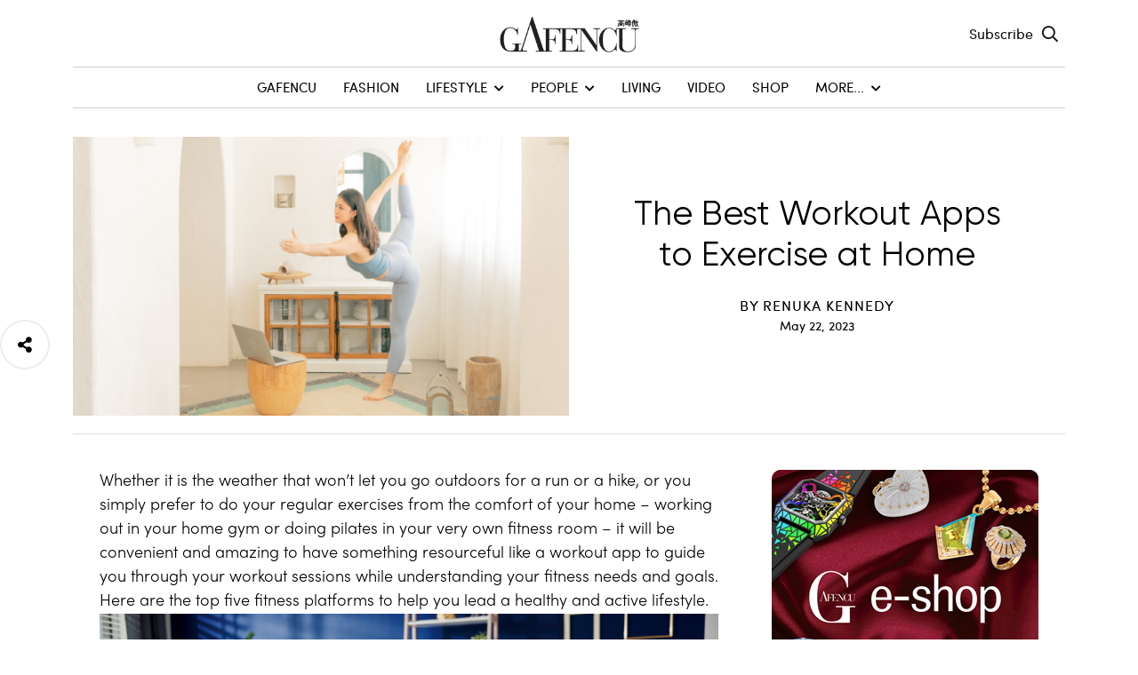

--- FILE ---
content_type: text/html; charset=utf-8
request_url: https://igafencu.com/articles/best-workout-apps
body_size: 10703
content:
<!DOCTYPE html><html lang="en"><head><meta charSet="utf-8"/><meta name="twitter:card" content="summary_large_image"/><meta name="twitter:site" content="@site"/><meta name="twitter:creator" content="@handle"/><meta property="fb:app_id" content="1234567890"/><meta property="og:url" content="https://maxcoach-react.pages.dev/"/><meta property="og:locale" content="en_IE"/><meta property="og:site_name" content="Gafencu"/><link rel="canonical" href="https://maxcoach-react.pages.dev/"/><meta name="viewport" content="width=device-width, initial-scale=1 maximum-scale=1"/><meta name="apple-mobile-web-app-capable" content="yes"/><meta name="theme-color" content="#ffffff"/><link rel="apple-touch-icon" href="/icons/icon-192x192.png"/><link rel="manifest" href="/manifest.json"/><title>The Best Workout Apps to Exercise at Home - Gafencu - Gafencu</title><meta name="robots" content="index,follow"/><meta name="description" content="Whether it is the weather that won’t let you go outdoors for a run or a hike, or you simply prefer to do your regular exercises from the comfort of your"/><meta property="og:title" content="The Best Workout Apps to Exercise at Home - Gafencu"/><meta property="og:description" content="Whether it is the weather that won’t let you go outdoors for a run or a hike, or you simply prefer to do your regular exercises from the comfort of your"/><meta property="og:type" content="article"/><meta property="og:image" content="https://www.gafencushop.com/wp-content/uploads/2023/05/PURE-Online_4-Cropped-scaled.jpg"/><meta property="og:image:alt" content="The Best Workout Apps to Exercise at Home - Gafencu"/><meta property="og:image:width" content="800"/><meta property="og:image:height" content="600"/><meta property="og:image" content="https://www.gafencushop.com/wp-content/uploads/2023/05/PURE-Online_4-Cropped-scaled.jpg"/><meta property="og:image:alt" content="The Best Workout Apps to Exercise at Home - Gafencu"/><meta property="og:image:width" content="900"/><meta property="og:image:height" content="800"/><script type="application/ld+json">{"@context":"https://schema.org","@type":"Blog","datePublished":"2023-05-22T14:13:32","description":"Whether it is the weather that won’t let you go outdoors for a run or a hike, or you simply prefer to do your regular exercises from the comfort of your","mainEntityOfPage":{"@type":"WebPage","@id":""},"headline":"The Best Workout Apps to Exercise at Home - Gafencu","image":["https://www.gafencushop.com/wp-content/uploads/2023/05/PURE-Online_4-Cropped-scaled.jpg"],"dateModified":"2023-05-22T14:13:32","author":{"@type":"Person","name":"Renuka Kennedy"}}</script><meta name="next-head-count" content="29"/><link rel="preload" href="/_next/static/css/f8ba3aa1aedfa0c0.css" as="style"/><link rel="stylesheet" href="/_next/static/css/f8ba3aa1aedfa0c0.css" data-n-g=""/><noscript data-n-css=""></noscript><script defer="" nomodule="" src="/_next/static/chunks/polyfills-c67a75d1b6f99dc8.js"></script><script src="/_next/static/chunks/webpack-c58a9f7fb39aacdd.js" defer=""></script><script src="/_next/static/chunks/framework-dad1d8a9633b6172.js" defer=""></script><script src="/_next/static/chunks/main-ebbd94eef95ae437.js" defer=""></script><script src="/_next/static/chunks/pages/_app-1470da1308791bc5.js" defer=""></script><script src="/_next/static/chunks/41664-3c8ab3d0d6eeebdf.js" defer=""></script><script src="/_next/static/chunks/63585-8e6eabf23ebf5dec.js" defer=""></script><script src="/_next/static/chunks/55859-1077c2f3b0a68c4f.js" defer=""></script><script src="/_next/static/chunks/19196-f9b43aac52f86865.js" defer=""></script><script src="/_next/static/chunks/11121-58049f605c3605c6.js" defer=""></script><script src="/_next/static/chunks/pages/articles/%5Bslug%5D-dd722f9e129af46a.js" defer=""></script><script src="/_next/static/a2h57FUhPCE5x_hYxYmlA/_buildManifest.js" defer=""></script><script src="/_next/static/a2h57FUhPCE5x_hYxYmlA/_ssgManifest.js" defer=""></script></head><body><div id="__next"><header class="header tw-relative"><div class="container tw-relative"><div class="mainNavigation"><button aria-label="Toggle Menu" type="button" class="toggle tw-group burger-menu"><i class="icon-top tw-relative tw-block tw-overflow-hidden tw-w-6 tw-h-0.5 before:tw-absolute before:tw-content-[&#x27;&#x27;] before:tw-top-0 before:tw-left-0 before:tw-flex-100 before:tw-w-full before:tw-h-full before:tw-scale-x-[1px] before:tw-transition-transform before:tw-duration-600 before:tw-ease-in-expo after:tw-absolute after:tw-content-[&#x27;&#x27;] after:tw-top-0 after:tw-left-0 after:tw-flex-100 after:tw-w-full after:tw-h-full after:tw-scale-x-0 after:tw-transition-transform after:tw-duration-600 after:tw-ease-in-expo before:tw-origin-right after:tw-origin-left group-hover:before:tw-scale-x-0 group-hover:before:tw-transition-transform group-hover:before:tw-duration-600 group-hover:before:tw-ease-in-expo group-hover:after:tw-scale-x-[1px] group-hover:after:tw-transition-transform group-hover:after:tw-duration-600 group-hover:after:tw-delay-200 group-hover:after:tw-ease-in-expo before:tw-bg-dark group-hover:before:tw-bg-primary after:tw-bg-dark group-hover:before:tw-bg-primary"></i><i class="icon-middle tw-mt-1.5 tw-relative tw-block tw-overflow-hidden tw-w-6 tw-h-0.5 before:tw-absolute before:tw-content-[&#x27;&#x27;] before:tw-top-0 before:tw-left-0 before:tw-flex-100 before:tw-w-full before:tw-h-full before:tw-scale-x-[1px] before:tw-transition-transform before:tw-duration-600 before:tw-ease-in-expo after:tw-absolute after:tw-content-[&#x27;&#x27;] after:tw-top-0 after:tw-left-0 after:tw-flex-100 after:tw-w-full after:tw-h-full after:tw-scale-x-0 after:tw-transition-transform after:tw-duration-600 after:tw-ease-in-expo before:tw-origin-left after:tw-origin-right group-hover:before:tw-scale-x-0 group-hover:before:tw-transition-transform group-hover:before:tw-duration-600 group-hover:before:tw-ease-in-expo group-hover:after:tw-scale-x-[1px] group-hover:after:tw-transition-transform group-hover:after:tw-duration-600 group-hover:after:tw-delay-200 group-hover:after:tw-ease-in-expo before:tw-bg-dark group-hover:before:tw-bg-primary after:tw-bg-dark group-hover:before:tw-bg-primary"></i><i class="icon-bottom tw-mt-1.5 tw-relative tw-block tw-overflow-hidden tw-w-6 tw-h-0.5 before:tw-absolute before:tw-content-[&#x27;&#x27;] before:tw-top-0 before:tw-left-0 before:tw-flex-100 before:tw-w-full before:tw-h-full before:tw-scale-x-[1px] before:tw-transition-transform before:tw-duration-600 before:tw-ease-in-expo after:tw-absolute after:tw-content-[&#x27;&#x27;] after:tw-top-0 after:tw-left-0 after:tw-flex-100 after:tw-w-full after:tw-h-full after:tw-scale-x-0 after:tw-transition-transform after:tw-duration-600 after:tw-ease-in-expo before:tw-origin-right after:tw-origin-left group-hover:before:tw-scale-x-0 group-hover:before:tw-transition-transform group-hover:before:tw-duration-600 group-hover:before:tw-ease-in-expo group-hover:after:tw-scale-x-[1px] group-hover:after:tw-transition-transform group-hover:after:tw-duration-600 group-hover:after:tw-delay-200 group-hover:after:tw-ease-in-expo before:tw-bg-dark group-hover:before:tw-bg-primary after:tw-bg-dark group-hover:before:tw-bg-primary"></i></button><a class="tw-inline-block" href="/"><img src="/images/logo/logo.png" alt="Logo" width="161" height="54"/></a><div class="searchMenu"><a href="mailto:subscribe@itotalmedia.com" target="_blank" class="tw-inline-block tw-px-2.5 tw-py-1.5 tw-text-dark-50">Subscribe</a><div class=""><button type="button" class="tw-text-dark-50" aria-label="Search Toggle"><i class="far fa-search tw-text-lg"></i></button></div></div></div><div class="navigation main-navigation-menu"><div class="container"><nav aria-label="Main Menu" class="nav-main-menu"><ul aria-label="Main Menu" role="menubar" class="nav justify-content-center"><li class="nav-item " role="none"><a class="main-menu tw-text-secondary" id="nav-cG9zdDo3NDA1MQ==" role="menuitem" tabindex="0" href="/">GAFENCU</a></li><li class="nav-item " role="none"><a class="main-menu tw-text-secondary" id="nav-cG9zdDo3NDA1Mg==" role="menuitem" tabindex="0" href="/fashion">Fashion</a></li><li class="nav-item " role="none"><a class="main-menu tw-text-secondary" id="nav-cG9zdDo3NDA1Mw==" role="menuitem" tabindex="0" data-toggle="true" aria-haspopup="true" aria-expanded="true" href="/lifestyle">Lifestyle<i class="fa fa-chevron-down tw-ml-2 tw-text-xs"></i></a><ul class="dropdown-menu" role="menu" aria-labelledby="nav-cG9zdDo3NDA1Mw=="><li><a class="dropdown-item" role="menuitem" href="/accessories">Accessories</a></li><li><a class="dropdown-item" role="menuitem" href="/dining">Dining</a></li><li><a class="dropdown-item" role="menuitem" href="/gadgets">Gadgets</a></li><li><a class="dropdown-item" role="menuitem" href="/jewelry">Jewellery</a></li><li><a class="dropdown-item" role="menuitem" href="/social-calendar">Social Calendar</a></li><li><a class="dropdown-item" role="menuitem" href="/travel">Travel</a></li><li><a class="dropdown-item" role="menuitem" href="/watches">Watches</a></li><li><a class="dropdown-item" role="menuitem" href="/wines">Wines</a></li><li><a class="dropdown-item" role="menuitem" href="/wheels">Wheels</a></li></ul></li><li class="nav-item " role="none"><a class="main-menu tw-text-secondary" id="nav-cG9zdDo3NDA2Mw==" role="menuitem" tabindex="0" data-toggle="true" aria-haspopup="true" aria-expanded="true" href="/people">People<i class="fa fa-chevron-down tw-ml-2 tw-text-xs"></i></a><ul class="dropdown-menu" role="menu" aria-labelledby="nav-cG9zdDo3NDA2Mw=="><li><a class="dropdown-item" role="menuitem" href="/events">Events</a></li><li><a class="dropdown-item" role="menuitem" href="/interview">Interview</a></li><li><a class="dropdown-item" role="menuitem" href="/pages/the-power-list">The Power List</a></li></ul></li><li class="nav-item " role="none"><a class="main-menu tw-text-secondary" id="nav-cG9zdDo3NDA2Nw==" role="menuitem" tabindex="0" href="/living">Living</a></li><li class="nav-item " role="none"><a class="main-menu tw-text-secondary" id="nav-cG9zdDo3NDA2OA==" role="menuitem" tabindex="0" href="/video">Video</a></li><li class="nav-item " role="none"><a href="//www.gafencushop.com/" class="main-menu tw-text-secondary">SHOP</a></li><li class="nav-item " role="none"><a rel="noopener noreferrer" class="main-menu tw-text-secondary" href="#" id="nav-cG9zdDo3NDA3MA==" role="menuitem" tabindex="0" data-toggle="true" aria-haspopup="true" aria-expanded="true">More...<i class="fa fa-chevron-down tw-ml-2 tw-text-xs"></i></a><ul class="dropdown-menu" role="menu" aria-labelledby="nav-cG9zdDo3NDA3MA=="><li><a class="dropdown-item" role="menuitem" href="/collectibles">Collectibles</a></li><li><a class="dropdown-item" role="menuitem" href="/horoscope">Horoscope</a></li><li><a class="dropdown-item" role="menuitem" href="/gallery">Photos</a></li><li><a rel="noopener noreferrer" class="dropdown-item" href="https://igafencu.com/pages/downloads" target="_blank" role="menuitem">Download Gafencu App</a></li></ul></li></ul></nav></div></div><div></div></div></header><main class="tw-relative"><div class="container"><div class="col-12"><article class="blog-details"><div class="blog-details__header_advertisment"></div><div class="entry-header"><figure class="blog-details__featured col-md-6"><img class="" src="https://www.gafencushop.com/wp-content/uploads/2023/05/PURE-Online_4-Cropped-scaled.jpg" alt="The Best Workout Apps to Exercise at Home" width="770"/></figure><div class="blog-details__header col-md-6"><h2 class="blog-details__title">The Best Workout Apps to Exercise at Home</h2><div class="blog-details__author"><div class="author"><span class="author-name">By <!-- -->Renuka Kennedy</span></div><div class="blog-meta-itemn tw-mb-[5px] date">May 22, 2023</div></div></div></div><div class="social-share"><div class="tw-inline-flex tw-relative tw-cursor-pointer tw-group tw-mt-5 sm:tw-mt-0"><i class="fas fa-share-alt tw-w-14 tw-h-14 tw-leading-[52px] tw-text-lg tw-text-center tw-text-primary tw-border-2 tw-border-gray-550 tw-rounded-full tw-transition-colors tw-duration-300 group-hover:tw-bg-primary group-hover:tw-border-primary group-hover:tw-text-white"></i><div class="social tw-flex tw-absolute tw-bottom-full tw-right-0 -tw-translate-y-2.5 tw-w-auto tw-whitespace-nowrap tw-px-1 tw-bg-white tw-rounded tw-shadow-3sm tw-shadow-black/[.06] tw-drop-shadow-[0_2px_20px_rgba(0,0,0,0.06)] tw-z-10 tw-select-none tw-transition-all tw-duration-300 tw-ease-[cubic-bezier(.71,1.7,.77,1.24)] tw-invisible tw-opacity-0 before:tw-absolute before:tw-content-[&#x27;&#x27;] before:tw-top-full before:tw-right-5 before:tw-border-t-8 before:tw-border-t-white before:tw-border-x-[9px] before:tw-border-x-transparent before:tw-invisible before:tw-opacity-0 after:tw-absolute after:tw-content-[&#x27;&#x27;] after:tw-left-0 after:-tw-bottom-6 after:tw-w-full after:tw-h-7 group-hover:tw-visible group-hover:tw-opacity-100 group-hover:-tw-translate-y-5 group-hover:before:tw-visible group-hover:before:tw-opacity-100"><a class="social-link tw-relative tw-leading-none tw-text-body/50 hover:tw-text-primary before:tw-absolute before:tw-content-[&#x27;&#x27;] before:tw-border-[7px] before:tw-border-transparent before:tw-border-t-primary before:tw-bottom-full before:left-[calc(50%_-_7px) before:tw-transition-all before:tw-duration-300 before:tw-ease-[cubic-bezier(.71,1.7,.77,1.24)] before:tw-pointer-events-none before:tw-z-20 before:tw-mb-[-13px] before:tw-invisible before:tw-opacity-0 after:tw-absolute after:tw-content-[attr(aria-label)] after:tw-bg-primary after:tw-text-white after:tw-py-2 after:tw-px-2.5 after:tw-leading-none after:tw-whitespace-nowrap after:tw-rounded after:tw-shadow-xs after:tw-shadow-black/30 after:tw-bottom-full after:tw-left-1/2 after:-tw-translate-x-1/2 after:tw-transition-all after:tw-duration-300 after:tw-ease-[cubic-bezier(.71,1.7,.77,1.24)] after:tw-pointer-events-none after:tw-z-10 after:tw-invisible after:tw-opacity-0 hover:before:tw-visible hover:before:tw-opacity-100 hover:before:tw-delay-100 hover:before:-tw-translate-y-2 hover:after:tw-visible hover:after:tw-opacity-100 hover:after:tw-delay-100 hover:after:-tw-translate-y-2 tw-py-2.5 tw-px-3" href="https://www.facebook.com/sharer/sharer.php?u=" target="_blank" rel="noopener noreferrer" aria-label="Facebook"><i class="fab fa-facebook-f"></i></a><a class="social-link tw-relative tw-leading-none tw-text-body/50 hover:tw-text-primary before:tw-absolute before:tw-content-[&#x27;&#x27;] before:tw-border-[7px] before:tw-border-transparent before:tw-border-t-primary before:tw-bottom-full before:left-[calc(50%_-_7px) before:tw-transition-all before:tw-duration-300 before:tw-ease-[cubic-bezier(.71,1.7,.77,1.24)] before:tw-pointer-events-none before:tw-z-20 before:tw-mb-[-13px] before:tw-invisible before:tw-opacity-0 after:tw-absolute after:tw-content-[attr(aria-label)] after:tw-bg-primary after:tw-text-white after:tw-py-2 after:tw-px-2.5 after:tw-leading-none after:tw-whitespace-nowrap after:tw-rounded after:tw-shadow-xs after:tw-shadow-black/30 after:tw-bottom-full after:tw-left-1/2 after:-tw-translate-x-1/2 after:tw-transition-all after:tw-duration-300 after:tw-ease-[cubic-bezier(.71,1.7,.77,1.24)] after:tw-pointer-events-none after:tw-z-10 after:tw-invisible after:tw-opacity-0 hover:before:tw-visible hover:before:tw-opacity-100 hover:before:tw-delay-100 hover:before:-tw-translate-y-2 hover:after:tw-visible hover:after:tw-opacity-100 hover:after:tw-delay-100 hover:after:-tw-translate-y-2 tw-py-2.5 tw-px-3" href="https://twitter.com/intent/tweet?url=" target="_blank" rel="noopener noreferrer" aria-label="Twitter"><i class="fab fa-twitter"></i></a><a class="social-link tw-relative tw-leading-none tw-text-body/50 hover:tw-text-primary before:tw-absolute before:tw-content-[&#x27;&#x27;] before:tw-border-[7px] before:tw-border-transparent before:tw-border-t-primary before:tw-bottom-full before:left-[calc(50%_-_7px) before:tw-transition-all before:tw-duration-300 before:tw-ease-[cubic-bezier(.71,1.7,.77,1.24)] before:tw-pointer-events-none before:tw-z-20 before:tw-mb-[-13px] before:tw-invisible before:tw-opacity-0 after:tw-absolute after:tw-content-[attr(aria-label)] after:tw-bg-primary after:tw-text-white after:tw-py-2 after:tw-px-2.5 after:tw-leading-none after:tw-whitespace-nowrap after:tw-rounded after:tw-shadow-xs after:tw-shadow-black/30 after:tw-bottom-full after:tw-left-1/2 after:-tw-translate-x-1/2 after:tw-transition-all after:tw-duration-300 after:tw-ease-[cubic-bezier(.71,1.7,.77,1.24)] after:tw-pointer-events-none after:tw-z-10 after:tw-invisible after:tw-opacity-0 hover:before:tw-visible hover:before:tw-opacity-100 hover:before:tw-delay-100 hover:before:-tw-translate-y-2 hover:after:tw-visible hover:after:tw-opacity-100 hover:after:tw-delay-100 hover:after:-tw-translate-y-2 tw-py-2.5 tw-px-3" href="https://www.linkedin.com/shareArticle?url=" target="_blank" rel="noopener noreferrer" aria-label="Linkedin"><i class="fab fa-linkedin"></i></a></div></div></div><div class="blog-content-ads row"><div class="col-12 col-md-12 col-lg-8"><div class="blog-details__content">
<p>Whether it is the weather that won’t let you go outdoors for a run or a hike, or you simply prefer to do your regular exercises from the comfort of your home – working out in your home gym or doing pilates in your very own fitness room – it will be convenient and amazing to have something resourceful like a workout app to guide you through your workout sessions while understanding your fitness needs and goals. Here are the top five fitness platforms to help you lead a healthy and active lifestyle.</p><br/>


<div class="wp-block-image">
<figure class="aligncenter size-large"><a href="https://fitonapp.com/" target="_blank" rel="noreferrer noopener"><img decoding="async" loading="lazy" width="1024" height="683" src="https://www.gafencushop.com/wp-content/uploads/2023/05/woman-taking-online-lesson-of-home-workout-2021-08-27-23-56-50-utc-1024x683.jpg" alt="fitness apps" class="wp-image-74445"/></a></figure></div>


<p><strong>Fit On</strong></p><br/>



<p>Perfect for people who want to include short and effective workouts in between their busy schedules, Fit On boasts a variety of workout plans including pilates, stretching, toning, yoga, strength training and more that helps you to stay fit. What sets this fitness app apart is its line of celebrity trainers and certified fitness specialists who make each session very entertaining. Additionally, the app also allows you to find workout partners with whom you can stay motivated and encourage each other not to miss workouts.</p><br/>


<div class="wp-block-image">
<figure class="aligncenter size-large"><a href="https://centr.com/" target="_blank" rel="noreferrer noopener"><img decoding="async" loading="lazy" width="1024" height="818" src="https://www.gafencushop.com/wp-content/uploads/2023/05/Screenshot-2023-05-22-124933-1024x818.jpg" alt="fitness apps" class="wp-image-74440"/></a></figure></div>


<p><strong>Centr</strong></p><br/>



<p>It goes without saying that a Hollywood actor like Chris Hemsworth who played a superhero or has been voted as the People’s Sexiest Man Alive certainly pays extra attention to his physique and has only the best staff of personal trainers and nutritionists who help him achieve and maintain his sculpted physique. Founded by the Thor actor himself, Centr allows you to get the exact training by the same team who trains the Marvel actor.</p><br/>


<div class="wp-block-image">
<figure class="aligncenter size-large"><a href="https://www.pure-online.com/en/" target="_blank" rel="noreferrer noopener"><img decoding="async" loading="lazy" width="1024" height="683" src="https://www.gafencushop.com/wp-content/uploads/2023/05/PURE-Online_Family-1024x683.jpeg" alt="fitness apps" class="wp-image-74442"/></a></figure></div>


<p><strong>Pure Online</strong></p><br/>



<p>Pure Online is a technology-forward fitness platform equipped with an artificial intelligence program that allows you to ensure that you are following each step in the workout routine properly as guided by some of the top-class instructors from all over the world. The platform has a vast database of exercise and yoga videos of different fitness levels and durations that will also be updated on a regular basis which means you can keep your workouts new and fun every time.</p><br/>


<div class="wp-block-image">
<figure class="aligncenter size-large"><a href="https://yoga-go.fit/" target="_blank" rel="noreferrer noopener"><img decoding="async" loading="lazy" width="1024" height="683" src="https://www.gafencushop.com/wp-content/uploads/2023/05/woman-doing-online-yoga-exercise-2022-11-17-15-22-56-utc-1024x683.jpg" alt="fitness apps" class="wp-image-74444"/></a></figure></div>


<p><strong>Yoga Go</strong></p><br/>



<p>Yoga Go is a wellness app that is particularly built for people who choose yoga as their style of workout. From short sessions that can be completed in less than 10 minutes to extensive ones that are as long as 30 minutes, the yoga-centred app is catered to the needs of different individuals depending on your fitness goals – lose weight, build muscles or others – which the app will ask in advance so that all your workouts can be filtered and personalised to your needs.</p><br/>


<div class="wp-block-image">
<figure class="aligncenter size-large"><a href="https://www.freeletics.com/en/" target="_blank" rel="noreferrer noopener"><img decoding="async" loading="lazy" width="1024" height="683" src="https://www.gafencushop.com/wp-content/uploads/2023/05/athletic-young-man-using-resistance-band-while-wor-2022-01-19-00-10-12-utc-1024x683.jpg" alt="fitness apps" class="wp-image-74446"/></a></figure></div>


<p><strong>Freeletics</strong></p><br/>



<p>The apt way to describe Freeletics is that it is your very own personal trainer whom you can take with you anywhere you go as this bespoke workout app personalises your workout schedule according to your needs and lets you to workout anytime and anywhere regardless of whether you are empty-handed or have equipment with you. More importantly, Freeletics keeps track of your fitness journey while regularly asking for feedback ensuring that your workout plan is updated to match your fitness growth and abilities.</p><br/>
</div><div class="tags blog-details__tags"><span class=""></span><a class="blog-details__tag-single" href="/tag/ai-fitness-app">ai fitness app<!-- --> </a><a class="blog-details__tag-single" href="/tag/celebrity-trainer">celebrity trainer<!-- --> </a><a class="blog-details__tag-single" href="/tag/fitness-apps">fitness apps<!-- --> </a><a class="blog-details__tag-single" href="/tag/fitness-goals">fitness goals<!-- --> </a><a class="blog-details__tag-single" href="/tag/health-coach">health coach<!-- --> </a><a class="blog-details__tag-single" href="/tag/online-fitness-platform">online fitness platform<!-- --> </a><a class="blog-details__tag-single" href="/tag/personal-trainer">personal trainer<!-- --> </a><a class="blog-details__tag-single" href="/tag/workout-apps">workout apps<!-- --> </a><a class="blog-details__tag-single" href="/tag/workout-from-home">workout from home<!-- --> </a><a class="blog-details__tag-single" href="/tag/yoga-at-home">yoga at home</a></div></div><div class="col-12 col-md-12 col-lg-4 aside"><div class="advertisement"><div class="advertisement__horizontal advertisement-double"><a href="https://www.gafencushop.com/" target="_blank" rel="noreferrer"><img class="advertisement__desktop" src="https://www.gafencushop.com/wp-content/uploads/2023/12/Gafencu-Web-Ad-eShop-300-x-300.jpg" alt="advertisement" height="300" width="300"/><img class="advertisement__mobile" src="https://www.gafencushop.com/wp-content/uploads/2023/12/Gafencu-Web-Ad-eShop-300-x-300.jpg" alt="advertisement" height="300" width="300"/></a><button class="custom-close"><i class="fal fa-times"></i></button></div></div><div class="advertisement"><div class="advertisement__horizontal advertisement-double"><a href="https://igafencu.com/pages/downloads" target="_blank" rel="noreferrer"><img class="advertisement__desktop" src="https://www.gafencushop.com/wp-content/uploads/2023/04/2025_Gafencu-Web-Ad-300-x-300-1.jpg" alt="advertisement" height="300" width="300"/><img class="advertisement__mobile" src="https://www.gafencushop.com/wp-content/uploads/2023/04/2025_Gafencu-Web-Ad-300-x-300-1.jpg" alt="advertisement" height="300" width="300"/></a><button class="custom-close"><i class="fal fa-times"></i></button></div></div></div></div></article></div></div><section class="additional default-space"><div class="container"><h2>Read More</h2><div class="row md-scrollable"><div class="blog-card position-relative col-md-6 latest col-12 col-md-6 col-lg-4"><div class=""><figure class="blog-card__figure"><a href="/articles/a-personal-sanctuary"><img class="img-fluid" src="https://www.gafencushop.com/wp-content/uploads/2025/11/opt-0N3A2096.jpg" alt="A Personal Sanctuary" width="1280" height="800" loading="lazy"/></a></figure></div><div class="flex flex-row "><div class="blog-card__categories"></div><h3 class="blog-card__title "><a href="/articles/a-personal-sanctuary">A Personal Sanctuary</a></h3></div></div><div class="blog-card position-relative col-md-6 latest col-12 col-md-6 col-lg-4"><div class=""><figure class="blog-card__figure"><a href="/articles/unlocking-hong-kongs-creative-future"><img class="img-fluid" src="https://www.gafencushop.com/wp-content/uploads/2025/11/feature-image-1-scaled.jpg" alt="Unlocking Hong Kong’s Creative Future: How AFTEC’s New Book Sparks a Renaissance in Arts Education" width="2560" height="1440" loading="lazy"/></a></figure></div><div class="flex flex-row "><div class="blog-card__categories"></div><h3 class="blog-card__title "><a href="/articles/unlocking-hong-kongs-creative-future">Unlocking Hong Kong’s Creative Future: How AFTEC’s New Book Sparks a Renaissance in Arts Education</a></h3></div></div><div class="blog-card position-relative col-md-6 latest col-12 col-md-6 col-lg-4"><div class=""><figure class="blog-card__figure"><a href="/articles/grand-park-kodhipparu"><img class="img-fluid" src="https://www.gafencushop.com/wp-content/uploads/2025/10/Main_Feature-image-1.jpg" alt="Discover Paradise at Grand Park Kodhipparu, Maldives" width="1920" height="1080" loading="lazy"/></a></figure></div><div class="flex flex-row "><div class="blog-card__categories"></div><h3 class="blog-card__title "><a href="/articles/grand-park-kodhipparu">Discover Paradise at Grand Park Kodhipparu, Maldives</a></h3></div></div><div class="blog-card position-relative col-md-6 latest col-12 col-md-6 col-lg-4"><div class=""><figure class="blog-card__figure"><a href="/articles/the-spirit-of-understated-luxury-with-parmigiani"><img class="img-fluid" src="https://www.gafencushop.com/wp-content/uploads/2025/10/Parmagiani_Feature-Image.jpg" alt="The Spirit of Understated Luxury with Parmigiani" width="1920" height="1080" loading="lazy"/></a></figure></div><div class="flex flex-row "><div class="blog-card__categories"></div><h3 class="blog-card__title "><a href="/articles/the-spirit-of-understated-luxury-with-parmigiani">The Spirit of Understated Luxury with Parmigiani</a></h3></div></div><div class="blog-card position-relative col-md-6 latest col-12 col-md-6 col-lg-4"><div class=""><figure class="blog-card__figure"><a href="/articles/the-repulse-bays-wine-rally"><img class="img-fluid" src="https://www.gafencushop.com/wp-content/uploads/2025/10/feature-image-1.jpg" alt="The Magic of Dining Under the Stars at The Repulse Bay’s Wine Rally" width="1920" height="1080" loading="lazy"/></a></figure></div><div class="flex flex-row "><div class="blog-card__categories"></div><h3 class="blog-card__title "><a href="/articles/the-repulse-bays-wine-rally">The Magic of Dining Under the Stars at The Repulse Bay’s Wine Rally</a></h3></div></div></div></div></section></main><footer class="main-footer"><div class="container"><div class="row"><div class="col-md-7"><div class=""><a class="tw-inline-block" href="/"><img src="/images/logo/logo-white.png" alt="Logo" width="161" height="54"/></a><div class="col-7"><p class="intro-section">An international monthly luxury lifestyle magazine, providing definitive coverage of contemporary style and culture.</p></div><div class="social"><a class="social-link tw-relative tw-leading-none tw-text-center" href="https://www.facebook.com/GafencuMagazine" target="_blank" rel="noopener noreferrer" aria-label="Facebook Link"><i class="fab fa-facebook"></i></a><a class="social-link tw-relative tw-leading-none tw-text-center" href="https://www.instagram.com/gafencu_magazine" target="_blank" rel="noopener noreferrer" aria-label="instagram Link"><i class="fab fa-instagram"></i></a><a class="social-link tw-relative tw-leading-none tw-text-center" href="https://twitter.com/iGafencu" target="_blank" rel="noopener noreferrer" aria-label="twitter Link"><i class="fab fa-twitter"></i></a><a class="social-link tw-relative tw-leading-none tw-text-center" href="https://www.youtube.com/c/gafencumen" target="_blank" rel="noopener noreferrer" aria-label="Youtube Link"><i class="fab fa-youtube"></i></a><a class="social-link tw-relative tw-leading-none tw-text-center" href="https://www.linkedin.com/company/igafencu" target="_blank" rel="noopener noreferrer" aria-label="linkedin Link"><i class="fab fa-linkedin"></i></a></div><div class="store-image"><a href="https://apps.apple.com/cn/app/gafencu-men/id541555130?l=en" target="_blank"><img src="/img/icons/appstore.png" alt="App Store" width="114" height="34"/></a><a href="https://play.google.com/store/apps/details?id=com.gafencu.android" target="_blank"><img src="/img/icons/playstore.png" alt="App Store" width="114" height="34"/></a></div></div></div><div class="col-md-5"><div class="row two-column-list"><div class="col-md-6"><ul><li><a href="/pages/the-power-list">The Power List</a></li><li><a href="/pages/digital-editions">Digital Editions</a></li><li><a href="/pages/events-promotions">Creative Services</a></li><li><a href="/pages/media-kit">Media Kit</a></li><li><a href="/pages/gafencu-archive">Gafencu Archive</a></li><li><a href="/pages/advertise">Advertise</a></li></ul></div><div class="col-md-6"><ul><li><a href="mailto:subscribe@itotalmedia.com" target="_blank">Subscribe</a></li><li><a href="/pages/careers">Careers</a></li><li><a href="/pages/about-us">About Us</a></li><li><a href="/pages/shop-terms">Terms of Use</a></li><li><a href="/pages/contact-us">Contact Us</a></li><li><a href="/pages/privacy-policy">Privacy Policy</a></li></ul></div></div></div></div><p class="trademark">© <!-- -->2025<!-- --> Total Media Limited.<!-- --> <span>All Rights Reserved</span></p></div></footer></div><div id="portal"></div><script id="__NEXT_DATA__" type="application/json">{"props":{"menu":[{"key":"cG9zdDo3NDA1MQ==","title":"GAFENCU","parentId":null,"url":"/","uri":"/","target":null,"__typename":"MenuItem"},{"key":"cG9zdDo3NDA1Mg==","title":"Fashion","parentId":null,"url":"https://www.gafencushop.com/category/fashion/","uri":"/category/fashion/","target":null,"__typename":"MenuItem"},{"key":"cG9zdDo3NDA1Mw==","title":"Lifestyle","parentId":null,"url":"https://www.gafencushop.com/category/lifestyle/","uri":"/category/lifestyle/","target":null,"__typename":"MenuItem"},{"key":"cG9zdDo3NDA1NA==","title":"Accessories","parentId":"cG9zdDo3NDA1Mw==","url":"https://www.gafencushop.com/category/accessories/","uri":"/category/accessories/","target":null,"__typename":"MenuItem"},{"key":"cG9zdDo3NDA1NQ==","title":"Dining","parentId":"cG9zdDo3NDA1Mw==","url":"https://www.gafencushop.com/category/dining/","uri":"/category/dining/","target":null,"__typename":"MenuItem"},{"key":"cG9zdDo3NDA1Ng==","title":"Gadgets","parentId":"cG9zdDo3NDA1Mw==","url":"https://www.gafencushop.com/category/gadgets/","uri":"/category/gadgets/","target":null,"__typename":"MenuItem"},{"key":"cG9zdDo3NDA1Nw==","title":"Jewellery","parentId":"cG9zdDo3NDA1Mw==","url":"https://www.gafencushop.com/category/jewelry/","uri":"/category/jewelry/","target":null,"__typename":"MenuItem"},{"key":"cG9zdDo3NDA1OA==","title":"Social Calendar","parentId":"cG9zdDo3NDA1Mw==","url":"https://www.gafencushop.com/category/social-calendar/","uri":"/category/social-calendar/","target":null,"__typename":"MenuItem"},{"key":"cG9zdDo3NDA1OQ==","title":"Travel","parentId":"cG9zdDo3NDA1Mw==","url":"https://www.gafencushop.com/category/travel/","uri":"/category/travel/","target":null,"__typename":"MenuItem"},{"key":"cG9zdDo3NDA2MA==","title":"Watches","parentId":"cG9zdDo3NDA1Mw==","url":"https://www.gafencushop.com/category/watches/","uri":"/category/watches/","target":null,"__typename":"MenuItem"},{"key":"cG9zdDo3NDA2MQ==","title":"Wines","parentId":"cG9zdDo3NDA1Mw==","url":"https://www.gafencushop.com/category/wines/","uri":"/category/wines/","target":null,"__typename":"MenuItem"},{"key":"cG9zdDo3NDA2Mg==","title":"Wheels","parentId":"cG9zdDo3NDA1Mw==","url":"https://www.gafencushop.com/category/wheels/","uri":"/category/wheels/","target":null,"__typename":"MenuItem"},{"key":"cG9zdDo3NDA2Mw==","title":"People","parentId":null,"url":"https://www.gafencushop.com/category/people/","uri":"/category/people/","target":null,"__typename":"MenuItem"},{"key":"cG9zdDo3NDA2NA==","title":"Events","parentId":"cG9zdDo3NDA2Mw==","url":"https://www.gafencushop.com/category/events/","uri":"/category/events/","target":null,"__typename":"MenuItem"},{"key":"cG9zdDo3NDA2NQ==","title":"Interview","parentId":"cG9zdDo3NDA2Mw==","url":"https://www.gafencushop.com/category/interview/","uri":"/category/interview/","target":null,"__typename":"MenuItem"},{"key":"cG9zdDo3NDA4NA==","title":"The Power List","parentId":"cG9zdDo3NDA2Mw==","url":"/pages/the-power-list","uri":"/pages/the-power-list","target":null,"__typename":"MenuItem"},{"key":"cG9zdDo3NDA2Nw==","title":"Living","parentId":null,"url":"https://www.gafencushop.com/category/living/","uri":"/category/living/","target":null,"__typename":"MenuItem"},{"key":"cG9zdDo3NDA2OA==","title":"Video","parentId":null,"url":"https://www.gafencushop.com/category/video/","uri":"/category/video/","target":null,"__typename":"MenuItem"},{"key":"cG9zdDo3NDA2OQ==","title":"Shop","parentId":null,"url":"//www.gafencushop.com/","uri":"//www.gafencushop.com/","target":null,"__typename":"MenuItem"},{"key":"cG9zdDo3NDA3MA==","title":"More...","parentId":null,"url":"#","uri":"#","target":null,"__typename":"MenuItem"},{"key":"cG9zdDo3NDA3Mg==","title":"Collectibles","parentId":"cG9zdDo3NDA3MA==","url":"https://www.gafencushop.com/category/collectibles/","uri":"/category/collectibles/","target":null,"__typename":"MenuItem"},{"key":"cG9zdDo3NDA3Mw==","title":"Horoscope","parentId":"cG9zdDo3NDA3MA==","url":"https://www.gafencushop.com/category/horoscope/","uri":"/category/horoscope/","target":null,"__typename":"MenuItem"},{"key":"cG9zdDo3NDA3NA==","title":"Photos","parentId":"cG9zdDo3NDA3MA==","url":"https://www.gafencushop.com/gallery/","uri":"/gallery/","target":null,"__typename":"MenuItem"},{"key":"cG9zdDo3Njk1NA==","title":"Download Gafencu App","parentId":"cG9zdDo3NDA3MA==","url":"https://igafencu.com/pages/downloads","uri":"https://igafencu.com/pages/downloads","target":null,"__typename":"MenuItem"}],"aboutFooterMenu":[{"key":"cG9zdDo3Mzc0OQ==","title":"Subscribe","parentId":null,"url":"mailto:subscribe@itotalmedia.com","uri":"mailto:subscribe@itotalmedia.com","target":null,"__typename":"MenuItem"},{"key":"cG9zdDo3Mzc1MA==","title":"Careers","parentId":null,"url":"https://www.gafencushop.com/careers/","uri":"/careers/","target":null,"__typename":"MenuItem"},{"key":"cG9zdDo3Mzc1MQ==","title":"About Us","parentId":null,"url":"https://www.gafencushop.com/about-us/","uri":"/about-us/","target":null,"__typename":"MenuItem"},{"key":"cG9zdDo3Mzc1Mw==","title":"Terms of Use","parentId":null,"url":"https://www.gafencushop.com/shop-terms/","uri":"/shop-terms/","target":null,"__typename":"MenuItem"},{"key":"cG9zdDo3NDM3OQ==","title":"Contact Us","parentId":null,"url":"https://www.gafencushop.com/contact-us/","uri":"/contact-us/","target":null,"__typename":"MenuItem"},{"key":"cG9zdDo3Mzc1Mg==","title":"Privacy Policy","parentId":null,"url":"https://www.gafencushop.com/privacy-policy/","uri":"/privacy-policy/","target":null,"__typename":"MenuItem"}],"categoryFooterMenu":[{"key":"cG9zdDo3MzkwNw==","title":"The Power List","parentId":null,"url":"https://www.gafencushop.com/the-power-list/","uri":"/the-power-list/","target":null,"__typename":"MenuItem"},{"key":"cG9zdDo3MzkzNA==","title":"Digital Editions","parentId":null,"url":"https://www.gafencushop.com/digital-editions/","uri":"/digital-editions/","target":null,"__typename":"MenuItem"},{"key":"cG9zdDo3MzkwOQ==","title":"Creative Services","parentId":null,"url":"https://www.gafencushop.com/events-promotions/","uri":"/events-promotions/","target":null,"__typename":"MenuItem"},{"key":"cG9zdDo3MzkxMA==","title":"Media Kit","parentId":null,"url":"https://www.gafencushop.com/media-kit/","uri":"/media-kit/","target":null,"__typename":"MenuItem"},{"key":"cG9zdDo3MzkzMw==","title":"Gafencu Archive","parentId":null,"url":"https://www.gafencushop.com/gafencu-archive/","uri":"/gafencu-archive/","target":null,"__typename":"MenuItem"},{"key":"cG9zdDo3MzkwOA==","title":"Advertise","parentId":null,"url":"https://www.gafencushop.com/advertise/","uri":"/advertise/","target":null,"__typename":"MenuItem"}],"mobileAd":{"adMobileSticky":{"adLocationId":10437,"name":"Ad Mobile Sticky","slug":"ad-mobile-sticky","isVisible":{"status":true,"__typename":"AdLocation_Isvisible"},"advertisements":{"edges":[],"__typename":"AdLocationToAdvertisementConnection"},"__typename":"AdLocation"}},"titleAdData":{"mainTitleAd":{"adLocationId":10420,"name":"Ad Above Main Title [D:1440x400 M:1440x400]","slug":"ad-above-main-title","isVisible":{"status":true,"__typename":"AdLocation_Isvisible"},"advertisements":{"edges":[],"__typename":"AdLocationToAdvertisementConnection"},"__typename":"AdLocation"}},"popupAdData":{"popupAd":{"adLocationId":10642,"name":"Popup Advertisement","slug":"popup-advertisement","isVisible":{"status":true,"__typename":"AdLocation_Isvisible"},"advertisements":{"edges":[],"__typename":"AdLocationToAdvertisementConnection"},"__typename":"AdLocation"}},"hfData":{"body":null,"footer":null,"header":null,"__typename":"HeaderAndFooter_Headerfooterscript"},"__N_SSG":true,"pageProps":{"data":{"blog":{"id":"cG9zdDo3NDQzOQ==","title":"The Best Workout Apps to Exercise at Home","slug":"best-workout-apps","uri":"/best-workout-apps/","excerpt":"\u003cp\u003eWhether it is the weather that won’t let you go outdoors for a run or a hike, or you simply prefer to do your regular exercises from the comfort of your home – working out in your home gym or doing pilates in your very own fitness room – it will be convenient and amazing [\u0026hellip;]\u003c/p\u003e\n","date":"2023-05-22T14:13:32","databaseId":74439,"featuredImage":{"node":{"sourceUrl":"https://www.gafencushop.com/wp-content/uploads/2023/05/PURE-Online_4-Cropped-scaled.jpg","altText":"fitness apps","caption":null,"mediaDetails":{"height":1440,"width":2560,"__typename":"MediaDetails"},"__typename":"MediaItem"},"__typename":"NodeWithFeaturedImageToMediaItemConnectionEdge"},"__typename":"Post","content":"\n\u003cp\u003eWhether it is the weather that won’t let you go outdoors for a run or a hike, or you simply prefer to do your regular exercises from the comfort of your home – working out in your home gym or doing pilates in your very own fitness room – it will be convenient and amazing to have something resourceful like a workout app to guide you through your workout sessions while understanding your fitness needs and goals. Here are the top five fitness platforms to help you lead a healthy and active lifestyle.\u003c/p\u003e\n\n\n\u003cdiv class=\"wp-block-image\"\u003e\n\u003cfigure class=\"aligncenter size-large\"\u003e\u003ca href=\"https://fitonapp.com/\" target=\"_blank\" rel=\"noreferrer noopener\"\u003e\u003cimg decoding=\"async\" loading=\"lazy\" width=\"1024\" height=\"683\" src=\"https://www.gafencushop.com/wp-content/uploads/2023/05/woman-taking-online-lesson-of-home-workout-2021-08-27-23-56-50-utc-1024x683.jpg\" alt=\"fitness apps\" class=\"wp-image-74445\"/\u003e\u003c/a\u003e\u003c/figure\u003e\u003c/div\u003e\n\n\n\u003cp\u003e\u003cstrong\u003eFit On\u003c/strong\u003e\u003c/p\u003e\n\n\n\n\u003cp\u003ePerfect for people who want to include short and effective workouts in between their busy schedules, Fit On boasts a variety of workout plans including pilates, stretching, toning, yoga, strength training and more that helps you to stay fit. What sets this fitness app apart is its line of celebrity trainers and certified fitness specialists who make each session very entertaining. Additionally, the app also allows you to find workout partners with whom you can stay motivated and encourage each other not to miss workouts.\u003c/p\u003e\n\n\n\u003cdiv class=\"wp-block-image\"\u003e\n\u003cfigure class=\"aligncenter size-large\"\u003e\u003ca href=\"https://centr.com/\" target=\"_blank\" rel=\"noreferrer noopener\"\u003e\u003cimg decoding=\"async\" loading=\"lazy\" width=\"1024\" height=\"818\" src=\"https://www.gafencushop.com/wp-content/uploads/2023/05/Screenshot-2023-05-22-124933-1024x818.jpg\" alt=\"fitness apps\" class=\"wp-image-74440\"/\u003e\u003c/a\u003e\u003c/figure\u003e\u003c/div\u003e\n\n\n\u003cp\u003e\u003cstrong\u003eCentr\u003c/strong\u003e\u003c/p\u003e\n\n\n\n\u003cp\u003eIt goes without saying that a Hollywood actor like Chris Hemsworth who played a superhero or has been voted as the People’s Sexiest Man Alive certainly pays extra attention to his physique and has only the best staff of personal trainers and nutritionists who help him achieve and maintain his sculpted physique. Founded by the Thor actor himself, Centr allows you to get the exact training by the same team who trains the Marvel actor.\u003c/p\u003e\n\n\n\u003cdiv class=\"wp-block-image\"\u003e\n\u003cfigure class=\"aligncenter size-large\"\u003e\u003ca href=\"https://www.pure-online.com/en/\" target=\"_blank\" rel=\"noreferrer noopener\"\u003e\u003cimg decoding=\"async\" loading=\"lazy\" width=\"1024\" height=\"683\" src=\"https://www.gafencushop.com/wp-content/uploads/2023/05/PURE-Online_Family-1024x683.jpeg\" alt=\"fitness apps\" class=\"wp-image-74442\"/\u003e\u003c/a\u003e\u003c/figure\u003e\u003c/div\u003e\n\n\n\u003cp\u003e\u003cstrong\u003ePure Online\u003c/strong\u003e\u003c/p\u003e\n\n\n\n\u003cp\u003ePure Online is a technology-forward fitness platform equipped with an artificial intelligence program that allows you to ensure that you are following each step in the workout routine properly as guided by some of the top-class instructors from all over the world. The platform has a vast database of exercise and yoga videos of different fitness levels and durations that will also be updated on a regular basis which means you can keep your workouts new and fun every time.\u003c/p\u003e\n\n\n\u003cdiv class=\"wp-block-image\"\u003e\n\u003cfigure class=\"aligncenter size-large\"\u003e\u003ca href=\"https://yoga-go.fit/\" target=\"_blank\" rel=\"noreferrer noopener\"\u003e\u003cimg decoding=\"async\" loading=\"lazy\" width=\"1024\" height=\"683\" src=\"https://www.gafencushop.com/wp-content/uploads/2023/05/woman-doing-online-yoga-exercise-2022-11-17-15-22-56-utc-1024x683.jpg\" alt=\"fitness apps\" class=\"wp-image-74444\"/\u003e\u003c/a\u003e\u003c/figure\u003e\u003c/div\u003e\n\n\n\u003cp\u003e\u003cstrong\u003eYoga Go\u003c/strong\u003e\u003c/p\u003e\n\n\n\n\u003cp\u003eYoga Go is a wellness app that is particularly built for people who choose yoga as their style of workout. From short sessions that can be completed in less than 10 minutes to extensive ones that are as long as 30 minutes, the yoga-centred app is catered to the needs of different individuals depending on your fitness goals – lose weight, build muscles or others – which the app will ask in advance so that all your workouts can be filtered and personalised to your needs.\u003c/p\u003e\n\n\n\u003cdiv class=\"wp-block-image\"\u003e\n\u003cfigure class=\"aligncenter size-large\"\u003e\u003ca href=\"https://www.freeletics.com/en/\" target=\"_blank\" rel=\"noreferrer noopener\"\u003e\u003cimg decoding=\"async\" loading=\"lazy\" width=\"1024\" height=\"683\" src=\"https://www.gafencushop.com/wp-content/uploads/2023/05/athletic-young-man-using-resistance-band-while-wor-2022-01-19-00-10-12-utc-1024x683.jpg\" alt=\"fitness apps\" class=\"wp-image-74446\"/\u003e\u003c/a\u003e\u003c/figure\u003e\u003c/div\u003e\n\n\n\u003cp\u003e\u003cstrong\u003eFreeletics\u003c/strong\u003e\u003c/p\u003e\n\n\n\n\u003cp\u003eThe apt way to describe Freeletics is that it is your very own personal trainer whom you can take with you anywhere you go as this bespoke workout app personalises your workout schedule according to your needs and lets you to workout anytime and anywhere regardless of whether you are empty-handed or have equipment with you. More importantly, Freeletics keeps track of your fitness journey while regularly asking for feedback ensuring that your workout plan is updated to match your fitness growth and abilities.\u003c/p\u003e\n","author":{"node":{"id":"dXNlcjo1Nw==","name":"Renuka Kennedy","slug":"renuka","avatar":{"url":"https://secure.gravatar.com/avatar/75825bfefbb2b6ba0e2c60392db28787?s=96\u0026d=mm\u0026r=g","__typename":"Avatar"},"nicename":null,"__typename":"User"},"__typename":"NodeWithAuthorToUserConnectionEdge"},"categories":{"nodes":[{"name":"Latest","slug":"latest","uri":"/category/latest/","id":"dGVybTo4MTE5","__typename":"Category"},{"name":"Lifestyle","slug":"lifestyle","uri":"/category/lifestyle/","id":"dGVybTozNA==","__typename":"Category"},{"name":"Wellbeing","slug":"wellbeing","uri":"/category/wellbeing/","id":"dGVybToxNw==","__typename":"Category"},{"name":"wellness","slug":"wellness","uri":"/category/wellness/","id":"dGVybTo5Njc5","__typename":"Category"}],"__typename":"PostToCategoryConnection"},"tags":{"nodes":[{"slug":"ai-fitness-app","name":"ai fitness app","__typename":"Tag"},{"slug":"celebrity-trainer","name":"celebrity trainer","__typename":"Tag"},{"slug":"fitness-apps","name":"fitness apps","__typename":"Tag"},{"slug":"fitness-goals","name":"fitness goals","__typename":"Tag"},{"slug":"health-coach","name":"health coach","__typename":"Tag"},{"slug":"online-fitness-platform","name":"online fitness platform","__typename":"Tag"},{"slug":"personal-trainer","name":"personal trainer","__typename":"Tag"},{"slug":"workout-apps","name":"workout apps","__typename":"Tag"},{"slug":"workout-from-home","name":"workout from home","__typename":"Tag"},{"slug":"yoga-at-home","name":"yoga at home","__typename":"Tag"}],"__typename":"PostToTagConnection"},"seo":{"title":"The Best Workout Apps to Exercise at Home - Gafencu","metaDesc":"Whether it is the weather that won’t let you go outdoors for a run or a hike, or you simply prefer to do your regular exercises from the comfort of your","__typename":"PostTypeSEO"}},"posts":[{"id":"cG9zdDo4ODQ4Ng==","title":"A Personal Sanctuary","slug":"a-personal-sanctuary","uri":"/a-personal-sanctuary/","excerpt":"\u003cp\u003eDiscover a bespoke villa that seamlessly blends Continental sophistication with tranquil living, crafted for comfort, innovation and family harmony Kowloon Tong is an exquisite villa that embodies the blend of Continental sophistication and tranquil living. Spanning 5,040 square feet, this standalone villa showcases modern European design, featuring a harmonious palette of soft whites, sleek metals, [\u0026hellip;]\u003c/p\u003e\n","date":"2025-11-11T13:10:03","databaseId":88486,"featuredImage":{"node":{"sourceUrl":"https://www.gafencushop.com/wp-content/uploads/2025/11/opt-0N3A2096.jpg","altText":"","caption":null,"mediaDetails":{"height":800,"width":1280,"__typename":"MediaDetails"},"__typename":"MediaItem"},"__typename":"NodeWithFeaturedImageToMediaItemConnectionEdge"},"__typename":"Post"},{"id":"cG9zdDo4ODUyMQ==","title":"Unlocking Hong Kong’s Creative Future: How AFTEC’s New Book Sparks a Renaissance in Arts Education","slug":"unlocking-hong-kongs-creative-future","uri":"/unlocking-hong-kongs-creative-future/","excerpt":"\u003cp\u003eA groundbreaking roadmap for transforming schools into hubs of innovation and imagination A New Chapter in Arts Education: AFTEC Launches “Evolving Creative Mindsets” 16 years of leadership distilled into a visionary guide for the city’s future On October 28, 2025, Hong Kong’s arts education pioneer, AFTEC (The Absolutely Fabulous Theatre Connection), officially launched its highly [\u0026hellip;]\u003c/p\u003e\n","date":"2025-11-07T12:11:09","databaseId":88521,"featuredImage":{"node":{"sourceUrl":"https://www.gafencushop.com/wp-content/uploads/2025/11/feature-image-1-scaled.jpg","altText":"","caption":null,"mediaDetails":{"height":1440,"width":2560,"__typename":"MediaDetails"},"__typename":"MediaItem"},"__typename":"NodeWithFeaturedImageToMediaItemConnectionEdge"},"__typename":"Post"},{"id":"cG9zdDo4ODMxOQ==","title":"Discover Paradise at Grand Park Kodhipparu, Maldives","slug":"grand-park-kodhipparu","uri":"/grand-park-kodhipparu/","excerpt":"\u003cp\u003eJust 20 minutes by speedboat from Malé, the enchanting Grand Park Kodhipparu is a secluded sanctuary nestled within the North Malé Atoll, where the horizon melts into endless blue and serenity whispers in every breeze. Here, luxury is redefined—not through grandeur alone, but through subtle touches that elevate the soul. Designed by Hirsch Bedner Associates, [\u0026hellip;]\u003c/p\u003e\n","date":"2025-11-04T12:56:48","databaseId":88319,"featuredImage":{"node":{"sourceUrl":"https://www.gafencushop.com/wp-content/uploads/2025/10/Main_Feature-image-1.jpg","altText":"","caption":null,"mediaDetails":{"height":1080,"width":1920,"__typename":"MediaDetails"},"__typename":"MediaItem"},"__typename":"NodeWithFeaturedImageToMediaItemConnectionEdge"},"__typename":"Post"},{"id":"cG9zdDo4ODQwNg==","title":"The Spirit of Understated Luxury with Parmigiani","slug":"the-spirit-of-understated-luxury-with-parmigiani","uri":"/the-spirit-of-understated-luxury-with-parmigiani/","excerpt":"\u003cp\u003eA Journey from Milan to Masterpieces Parmigiani is a shining example of understated beauty and superior watchmaking in a world where time is expensive and craftsmanship is an art. Every watch tells a tale of love, tradition, and creativity, which is personified by Guido Terreni, the CEO with a visionary path from Milan to the [\u0026hellip;]\u003c/p\u003e\n","date":"2025-10-30T11:10:12","databaseId":88406,"featuredImage":{"node":{"sourceUrl":"https://www.gafencushop.com/wp-content/uploads/2025/10/Parmagiani_Feature-Image.jpg","altText":"","caption":null,"mediaDetails":{"height":1080,"width":1920,"__typename":"MediaDetails"},"__typename":"MediaItem"},"__typename":"NodeWithFeaturedImageToMediaItemConnectionEdge"},"__typename":"Post"},{"id":"cG9zdDo4ODM5OQ==","title":"The Magic of Dining Under the Stars at The Repulse Bay’s Wine Rally","slug":"the-repulse-bays-wine-rally","uri":"/the-repulse-bays-wine-rally/","excerpt":"\u003cp\u003eImagine an evening where the shimmering sea meets the enchanting night sky, and every sip transports you to a world of luxury and indulgence. Join us on Friday, 7 November 2025, from 6:30 pm to 10:00 pm at The Repulse Bay for the most anticipated wine event of the year; Wine Rally Under the Stars. [\u0026hellip;]\u003c/p\u003e\n","date":"2025-10-28T11:45:19","databaseId":88399,"featuredImage":{"node":{"sourceUrl":"https://www.gafencushop.com/wp-content/uploads/2025/10/feature-image-1.jpg","altText":"","caption":null,"mediaDetails":{"height":1080,"width":1920,"__typename":"MediaDetails"},"__typename":"MediaItem"},"__typename":"NodeWithFeaturedImageToMediaItemConnectionEdge"},"__typename":"Post"}],"tags":[{"name":"\u0026 Beyond","slug":"beyond","uri":"/tag/beyond/","__typename":"Tag"},{"name":"#Auction","slug":"auction-2","uri":"/tag/auction-2/","__typename":"Tag"},{"name":"#CHIO Aachen 2025","slug":"chio-aachen-2025-2","uri":"/tag/chio-aachen-2025-2/","__typename":"Tag"},{"name":"#diverwatches","slug":"diverwatches","uri":"/tag/diverwatches/","__typename":"Tag"},{"name":"#dryjanuary","slug":"dryjanuary","uri":"/tag/dryjanuary/","__typename":"Tag"},{"name":"#goodvibes","slug":"goodvibes","uri":"/tag/goodvibes/","__typename":"Tag"},{"name":"#happiness","slug":"happiness","uri":"/tag/happiness/","__typename":"Tag"},{"name":"#hsbcprivatebanking","slug":"hsbcprivatebanking","uri":"/tag/hsbcprivatebanking/","__typename":"Tag"},{"name":"#italiancuisine","slug":"italiancuisine","uri":"/tag/italiancuisine/","__typename":"Tag"},{"name":"#metoo","slug":"metoo","uri":"/tag/metoo/","__typename":"Tag"},{"name":"#Oprah2020","slug":"oprah2020","uri":"/tag/oprah2020/","__typename":"Tag"},{"name":"#PabloPicasso #Artist #Art #Auction #Feature #Gafencu #HongKong #September #Picasso","slug":"pablopicasso-artist-art-auction-feature-gafencu-hongkong-september-picasso","uri":"/tag/pablopicasso-artist-art-auction-feature-gafencu-hongkong-september-picasso/","__typename":"Tag"},{"name":"#podcast","slug":"podcast","uri":"/tag/podcast/","__typename":"Tag"},{"name":"#positivity","slug":"positivity","uri":"/tag/positivity/","__typename":"Tag"},{"name":"#seemywish","slug":"seemywish","uri":"/tag/seemywish/","__typename":"Tag"},{"name":"#success","slug":"success","uri":"/tag/success/","__typename":"Tag"},{"name":"#wishuponastar","slug":"wishuponastar","uri":"/tag/wishuponastar/","__typename":"Tag"},{"name":"0.1% world","slug":"0-1-world","uri":"/tag/0-1-world/","__typename":"Tag"},{"name":"007","slug":"007","uri":"/tag/007/","__typename":"Tag"},{"name":"02.11.59","slug":"02-11-59","uri":"/tag/02-11-59/","__typename":"Tag"}],"ad":{"adDetailAboveTitle":{"adLocationId":10421,"name":"Ad Article Detail Above Title [D:1440×400 M:1440×400]","slug":"ad-article-detail-above-title","isVisible":{"status":true,"__typename":"AdLocation_Isvisible"},"advertisements":{"edges":[],"__typename":"AdLocationToAdvertisementConnection"},"__typename":"AdLocation"},"adDetailAsideContent":{"adLocationId":10422,"name":"Ad Article Detail Aside Content [D:300×300 M:300×300]","slug":"ad-article-detail-aside-content","isVisible":{"status":true,"__typename":"AdLocation_Isvisible"},"advertisements":{"edges":[{"node":{"id":"cG9zdDo3MzczOQ==","databaseId":73739,"title":"gafencu Shop","advertisement":{"adUrl":"https://www.gafencushop.com/","adExpiry":null,"adImageDesktop":{"sourceUrl":"https://www.gafencushop.com/wp-content/uploads/2023/12/Gafencu-Web-Ad-eShop-300-x-300.jpg","mediaDetails":{"width":300,"height":300,"__typename":"MediaDetails"},"sizes":"(max-width: 280px) 100vw, 280px","__typename":"MediaItem"},"adImageMobile":{"sourceUrl":"https://www.gafencushop.com/wp-content/uploads/2023/12/Gafencu-Web-Ad-eShop-300-x-300.jpg","mediaDetails":{"width":300,"height":300,"__typename":"MediaDetails"},"sizes":"(max-width: 280px) 100vw, 280px","__typename":"MediaItem"},"__typename":"Advertisement_Advertisement"},"__typename":"Advertisement"},"__typename":"AdLocationToAdvertisementConnectionEdge"},{"node":{"id":"cG9zdDo3MzczMg==","databaseId":73732,"title":"gafencu  app","advertisement":{"adUrl":"https://igafencu.com/pages/downloads","adExpiry":null,"adImageDesktop":{"sourceUrl":"https://www.gafencushop.com/wp-content/uploads/2023/04/2025_Gafencu-Web-Ad-300-x-300-1.jpg","mediaDetails":{"width":300,"height":300,"__typename":"MediaDetails"},"sizes":"(max-width: 280px) 100vw, 280px","__typename":"MediaItem"},"adImageMobile":{"sourceUrl":"https://www.gafencushop.com/wp-content/uploads/2023/04/2025_Gafencu-Web-Ad-300-x-300-1.jpg","mediaDetails":{"width":300,"height":300,"__typename":"MediaDetails"},"sizes":"(max-width: 280px) 100vw, 280px","__typename":"MediaItem"},"__typename":"Advertisement_Advertisement"},"__typename":"Advertisement"},"__typename":"AdLocationToAdvertisementConnectionEdge"}],"__typename":"AdLocationToAdvertisementConnection"},"__typename":"AdLocation"},"adDetailBelowContent":{"adLocationId":10423,"name":"Ad Article Detail Below Content [D:300×300 M:300×300]","slug":"ad-article-detail-below-content","isVisible":{"status":true,"__typename":"AdLocation_Isvisible"},"advertisements":{"edges":[],"__typename":"AdLocationToAdvertisementConnection"},"__typename":"AdLocation"},"adDetailContent":{"adLocationId":10424,"name":"Ad Article Detail Content [D:1440×400 M:1440×400]","slug":"ad-article-detail-content","isVisible":{"status":true,"__typename":"AdLocation_Isvisible"},"advertisements":{"edges":[],"__typename":"AdLocationToAdvertisementConnection"},"__typename":"AdLocation"}}}}},"page":"/articles/[slug]","query":{"slug":"best-workout-apps"},"buildId":"a2h57FUhPCE5x_hYxYmlA","isFallback":false,"gsp":true,"appGip":true,"scriptLoader":[]}</script></body></html>

--- FILE ---
content_type: application/javascript; charset=UTF-8
request_url: https://igafencu.com/_next/static/chunks/pages/%5Bcategory%5D-8d1b078ff1a1f219.js
body_size: 5533
content:
(self.webpackChunk_N_E=self.webpackChunk_N_E||[]).push([[59716],{30047:function(__unused_webpack_module,__unused_webpack_exports,__webpack_require__){(window.__NEXT_P=window.__NEXT_P||[]).push(["/[category]",function(){return __webpack_require__(28346)}])},64887:function(__unused_webpack_module,__webpack_exports__,__webpack_require__){"use strict";var react_jsx_runtime__WEBPACK_IMPORTED_MODULE_0__=__webpack_require__(85893),clsx__WEBPACK_IMPORTED_MODULE_2__=__webpack_require__(86010),_anchor__WEBPACK_IMPORTED_MODULE_1__=__webpack_require__(50897);let Button=param=>{let{children,type,variant,color,size,shape,fullwidth,active,disabled,iconButton,label,className,path,onClick,hover}=param,lightHoverClass=!disabled&&!active&&"light"===hover&&"hover:tw-bg-white hover:tw-border-white hover:tw-text-primary",classnames=(0,clsx__WEBPACK_IMPORTED_MODULE_2__.Z)("texted"!==variant&&"tw-font-light tw-text-base tw-justify-center tw-items-center tw-border tw-border-solid tw-transition-colors tw-min-w-max","texted"!==variant&&!fullwidth&&"tw-inline-flex","contained"===variant&&["primary"===color&&["tw-bg-primary tw-border-primary tw-text-white",!disabled&&!active&&"default"===hover&&"hover:tw-bg-secondary hover:tw-border-secondary hover:tw-text-white",!disabled&&active&&"tw-bg-secondary tw-border-secondary active:tw-bg-secondary active:tw-border-secondary",lightHoverClass],"light"===color&&["tw-bg-light tw-border-light tw-text-heading",!disabled&&!active&&"default"===hover&&"hover:tw-bg-primary hover:tw-border-primary hover:tw-text-white",!disabled&&active&&"tw-bg-primary tw-border-primary active:tw-bg-primary active:tw-border-primary",lightHoverClass]],"outlined"===variant&&["primary"===color&&["tw-bg-transparent tw-border-primary tw-text-primary",!disabled&&!active&&"default"===hover&&"hover:tw-bg-primary hover:tw-text-white",!disabled&&active&&"default"===hover&&"tw-bg-primary tw-border-primary tw-text-white active:tw-bg-primary active:tw-bg-primary",lightHoverClass],"light"===color&&["tw-border-light tw-text-light",!disabled&&!active&&"default"===hover&&"hover:tw-bg-primary hover:tw-border-primary hover:tw-text-white",!disabled&&active&&"tw-bg-primary tw-border-primary active:tw-bg-primary active:tw-border-primary",lightHoverClass]],!iconButton&&"texted"!==variant&&["md"===size&&"tw-text-md tw-px-7 tw-py-1 tw-min-h-[48px] md:tw-min-h-[52px] md:tw-px-10","xs"===size&&"tw-text-[13px] tw-px-5 tw-leading-[30px] tw-min-h-8"],"tw-rounded"===shape&&"tw-rounded-md","ellipse"===shape&&"tw-rounded-full",fullwidth&&"tw-flex tw-w-full",className);return path?(0,react_jsx_runtime__WEBPACK_IMPORTED_MODULE_0__.jsx)(_anchor__WEBPACK_IMPORTED_MODULE_1__.Z,{path:path,className:classnames,onClick:onClick,"aria-label":label,children:children}):(0,react_jsx_runtime__WEBPACK_IMPORTED_MODULE_0__.jsx)("button",{type:type,className:classnames,onClick:onClick,"aria-label":label,children:children})};Button.defaultProps={type:"button",variant:"contained",color:"primary",size:"md",shape:"square",fullwidth:!1,active:!1,disabled:!1,iconButton:!1,hover:"default"},Button.displayName="Button",__webpack_exports__.Z=Button},24268:function(__unused_webpack_module,__webpack_exports__,__webpack_require__){"use strict";__webpack_require__.d(__webpack_exports__,{o:function(){return swiper_react__WEBPACK_IMPORTED_MODULE_3__.o5}});var react_jsx_runtime__WEBPACK_IMPORTED_MODULE_0__=__webpack_require__(85893),react__WEBPACK_IMPORTED_MODULE_1__=__webpack_require__(67294),clsx__WEBPACK_IMPORTED_MODULE_4__=__webpack_require__(86010),swiper__WEBPACK_IMPORTED_MODULE_2__=__webpack_require__(88116),swiper_react__WEBPACK_IMPORTED_MODULE_3__=__webpack_require__(30719);let SwiperSlider=(0,react__WEBPACK_IMPORTED_MODULE_1__.forwardRef)((param,ref)=>{let{options,prevIcon,nextIcon,navStyle,navPosition,shadowSize,dotStyle,dotPosition,children,className,navClass}=param,modules=(null==options?void 0:options.modules)!==void 0?options.modules:[],prevClass="prev-".concat(navClass||"swiper-nav"),nextClass="next-".concat(navClass||"swiper-nav"),sliderOptions={slidesPerView:3,spaceBetween:30,loop:!1,autoplay:{delay:2500,disableOnInteraction:!1},watchSlidesProgress:!0,autoHeight:!0,breakpoints:{},...options,modules:[swiper__WEBPACK_IMPORTED_MODULE_2__.W_,swiper__WEBPACK_IMPORTED_MODULE_2__.tl,swiper__WEBPACK_IMPORTED_MODULE_2__.s5,swiper__WEBPACK_IMPORTED_MODULE_2__.pt,...modules],navigation:null!=options&&!!options.navigation&&{prevEl:".".concat(prevClass),nextEl:".".concat(nextClass)},pagination:null!=options&&!!options.pagination&&{clickable:!0},onSwiper:null==options?void 0:options.onSwiper};return(0,react_jsx_runtime__WEBPACK_IMPORTED_MODULE_0__.jsxs)("div",{className:(0,clsx__WEBPACK_IMPORTED_MODULE_4__.Z)(className,"swiper-wrap tw-relative",navStyle&&"nav-style-".concat(navStyle),navPosition&&"nav-position-".concat(navPosition),dotStyle&&"dot-style-".concat(dotStyle),dotPosition&&"dot-position-".concat(dotPosition),shadowSize&&"shadow-size-".concat(shadowSize)),ref:ref,children:[(0,react_jsx_runtime__WEBPACK_IMPORTED_MODULE_0__.jsx)(swiper_react__WEBPACK_IMPORTED_MODULE_3__.tq,{...sliderOptions,children:children}),(null==sliderOptions?void 0:sliderOptions.navigation)&&(0,react_jsx_runtime__WEBPACK_IMPORTED_MODULE_0__.jsxs)(react_jsx_runtime__WEBPACK_IMPORTED_MODULE_0__.Fragment,{children:[(0,react_jsx_runtime__WEBPACK_IMPORTED_MODULE_0__.jsx)("button",{type:"button",className:"swiper-btn swiper-btn-prev ".concat(prevClass),children:(0,react_jsx_runtime__WEBPACK_IMPORTED_MODULE_0__.jsx)("i",{className:(0,clsx__WEBPACK_IMPORTED_MODULE_4__.Z)(prevIcon,"icon")})}),(0,react_jsx_runtime__WEBPACK_IMPORTED_MODULE_0__.jsx)("button",{type:"button",className:"swiper-btn swiper-btn-next ".concat(nextClass),children:(0,react_jsx_runtime__WEBPACK_IMPORTED_MODULE_0__.jsx)("i",{className:(0,clsx__WEBPACK_IMPORTED_MODULE_4__.Z)(nextIcon,"icon")})})]})]})});SwiperSlider.defaultProps={prevIcon:"leftIcon",nextIcon:"rightIcon",navStyle:1,dotStyle:2},__webpack_exports__.Z=SwiperSlider},95291:function(__unused_webpack_module,__webpack_exports__,__webpack_require__){"use strict";__webpack_require__.d(__webpack_exports__,{Z:function(){return video_02}});var jsx_runtime=__webpack_require__(85893),react=__webpack_require__(67294),clsx_m=__webpack_require__(86010),dynamic=__webpack_require__(5152),dynamic_default=__webpack_require__.n(dynamic);let ModalVideo=dynamic_default()(()=>__webpack_require__.e(69311).then(__webpack_require__.bind(__webpack_require__,69311)),{loadableGenerated:{webpack:()=>[69311]},ssr:!1}),VideoButton=param=>{let{label,className,videoId,content}=param,[isOpen,setOpen]=(0,react.useState)(!1);return(0,jsx_runtime.jsxs)(jsx_runtime.Fragment,{children:[(0,jsx_runtime.jsx)("button",{type:"button","aria-label":label,className:(0,clsx_m.Z)("video-button",className),onClick:()=>setOpen(!0),children:(0,jsx_runtime.jsx)("img",{className:"icon tw-w-16 md:tw-w-auto",src:"/img/icons/play.png",alt:"youtube play",loading:"lazy",width:100,height:70})}),(0,jsx_runtime.jsx)(ModalVideo,{show:isOpen,videoId:videoId,onClose:()=>setOpen(!1),content:content})]})};VideoButton.defaultProps={label:"Play video"};var ui_anchor=__webpack_require__(50897);let Video02=(0,react.forwardRef)((param,ref)=>{var ref1,ref2,ref3;let{poster,video,className,content,key,title,categories}=param;return(0,jsx_runtime.jsxs)("div",{className:"tw-flex tw-flex-col video-thumb",children:[(0,jsx_runtime.jsxs)("div",{className:"tw-relative tw-shadow-black/[22%] poster",ref:ref,children:[(null==poster?void 0:poster.src)&&(0,jsx_runtime.jsx)("img",{className:"tw-w-full tw-transition-transform tw-duration-1500 group-hover:tw-scale-110 tw-bg-slate-50 poster__image",src:poster.src,alt:(null==poster?void 0:poster.alt)||"video poster",width:(null==poster?void 0:poster.width)||1170,height:(null==poster?void 0:poster.height)||620,loading:(null==poster?void 0:poster.loading)||"lazy"}),video&&(0,jsx_runtime.jsx)(VideoButton,{videoId:key,content:content})]}),(0,jsx_runtime.jsx)("div",{className:"blog-card__categories",children:(null==categories?void 0:null===(ref1=categories.nodes)||void 0===ref1?void 0:ref1.length)>0?(0,jsx_runtime.jsx)("div",{className:"blog-card__categories__category",children:(0,jsx_runtime.jsx)(ui_anchor.Z,{path:"/".concat(null===(ref2=null==categories?void 0:categories.nodes[0])||void 0===ref2?void 0:ref2.slug),className:"blog-card__title",children:null===(ref3=null==categories?void 0:categories.nodes[0])||void 0===ref3?void 0:ref3.name})}):(0,jsx_runtime.jsx)(jsx_runtime.Fragment,{})}),(0,jsx_runtime.jsx)("h3",{className:"video-category__title ",children:title})]})});var video_02=Video02},81644:function(__unused_webpack_module,__webpack_exports__,__webpack_require__){"use strict";var react_jsx_runtime__WEBPACK_IMPORTED_MODULE_0__=__webpack_require__(85893),react__WEBPACK_IMPORTED_MODULE_1__=__webpack_require__(67294),swiper__WEBPACK_IMPORTED_MODULE_2__=__webpack_require__(88116),framer_motion__WEBPACK_IMPORTED_MODULE_7__=__webpack_require__(63585),_components_ui_swiper__WEBPACK_IMPORTED_MODULE_3__=__webpack_require__(24268),_utils_variants__WEBPACK_IMPORTED_MODULE_4__=__webpack_require__(68945),_ui_anchor__WEBPACK_IMPORTED_MODULE_5__=__webpack_require__(50897),next_image__WEBPACK_IMPORTED_MODULE_6__=__webpack_require__(25675),next_image__WEBPACK_IMPORTED_MODULE_6___default=__webpack_require__.n(next_image__WEBPACK_IMPORTED_MODULE_6__);let HeroArea=param=>{let{data:{items}}=param,[activeIdx,setActiveId]=(0,react__WEBPACK_IMPORTED_MODULE_1__.useState)(0),[activeSlide,setActiveSlide]=(0,react__WEBPACK_IMPORTED_MODULE_1__.useState)(0),[swiper,setSwiper]=(0,react__WEBPACK_IMPORTED_MODULE_1__.useState)(),onSlideChange=swiper=>{setActiveSlide(null==swiper?void 0:swiper.activeIndex);let{activeIndex}=swiper;setActiveId(activeIndex)},onSlideChangeTransitionStart=()=>{setActiveId(-1)},onSlideChangeTransitionEnd=swiper=>{let{activeIndex}=swiper;setActiveId(activeIndex)},onSwiper=swiper=>{setSwiper(swiper)},options=(0,react__WEBPACK_IMPORTED_MODULE_1__.useMemo)(()=>({modules:[swiper__WEBPACK_IMPORTED_MODULE_2__.xW],effect:"fade",fadeEffect:{crossFade:!0},slidesPerView:1,autoplay:!1,speed:1e3,navigation:!0,pagination:!1,onSlideChange,onSlideChangeTransitionStart,onSlideChangeTransitionEnd,onSwiper}),[]);return items&&0!==items.length?(0,react_jsx_runtime__WEBPACK_IMPORTED_MODULE_0__.jsx)(react_jsx_runtime__WEBPACK_IMPORTED_MODULE_0__.Fragment,{children:(0,react_jsx_runtime__WEBPACK_IMPORTED_MODULE_0__.jsx)(_components_ui_swiper__WEBPACK_IMPORTED_MODULE_3__.Z,{options:options,children:items.map((item,idx)=>{var ref,ref1;return(0,react_jsx_runtime__WEBPACK_IMPORTED_MODULE_0__.jsx)(_components_ui_swiper__WEBPACK_IMPORTED_MODULE_3__.o,{children:(0,react_jsx_runtime__WEBPACK_IMPORTED_MODULE_0__.jsx)("div",{className:"container hero",children:(0,react_jsx_runtime__WEBPACK_IMPORTED_MODULE_0__.jsxs)("div",{className:"row",children:[(0,react_jsx_runtime__WEBPACK_IMPORTED_MODULE_0__.jsx)("div",{className:"col-md-5 hero__content order-md-1 order-2 ",children:(0,react_jsx_runtime__WEBPACK_IMPORTED_MODULE_0__.jsxs)("div",{className:"hero__content-wrapper",children:[(0,react_jsx_runtime__WEBPACK_IMPORTED_MODULE_0__.jsx)(framer_motion__WEBPACK_IMPORTED_MODULE_7__.E.h3,{initial:"hidden",animate:idx===activeIdx?"visible":"exit",exit:"exit",variants:_utils_variants__WEBPACK_IMPORTED_MODULE_4__.eu,className:"hero__category",children:null==item?void 0:item.category}),(0,react_jsx_runtime__WEBPACK_IMPORTED_MODULE_0__.jsx)(_ui_anchor__WEBPACK_IMPORTED_MODULE_5__.Z,{path:"/articles/".concat(null==item?void 0:item.slug),className:"hero__content-wrapper__title",children:(0,react_jsx_runtime__WEBPACK_IMPORTED_MODULE_0__.jsx)(framer_motion__WEBPACK_IMPORTED_MODULE_7__.E.p,{initial:"hidden",animate:idx===activeIdx?"visible":"exit",exit:"exit",variants:_utils_variants__WEBPACK_IMPORTED_MODULE_4__.eu,className:"hero__text",children:null==item?void 0:item.title},item.id)}),(0,react_jsx_runtime__WEBPACK_IMPORTED_MODULE_0__.jsx)(framer_motion__WEBPACK_IMPORTED_MODULE_7__.E.div,{className:"custom-pagination",initial:"hidden",animate:idx===activeIdx?"visible":"exit",exit:"exit",variants:_utils_variants__WEBPACK_IMPORTED_MODULE_4__.eu,children:null==items?void 0:items.map((item,index)=>(0,react_jsx_runtime__WEBPACK_IMPORTED_MODULE_0__.jsx)("div",{className:"custom-pagination__dots ".concat(activeSlide===index?"active-dot":""),onClick(){setActiveSlide(index),null==swiper||swiper.slideTo(index)}}))},item.id)]})}),(0,react_jsx_runtime__WEBPACK_IMPORTED_MODULE_0__.jsx)("div",{className:"col-md-7 hero__image order-md-2 order-1 ",children:(0,react_jsx_runtime__WEBPACK_IMPORTED_MODULE_0__.jsx)("div",{className:"hero__image-wrapper",children:(0,react_jsx_runtime__WEBPACK_IMPORTED_MODULE_0__.jsx)(_ui_anchor__WEBPACK_IMPORTED_MODULE_5__.Z,{path:"/articles/".concat(null==item?void 0:item.slug),children:(0,react_jsx_runtime__WEBPACK_IMPORTED_MODULE_0__.jsx)(next_image__WEBPACK_IMPORTED_MODULE_6___default(),{src:null==item?void 0:null===(ref=item.featuredImage)||void 0===ref?void 0:null===(ref1=ref.node)||void 0===ref1?void 0:ref1.sourceUrl,alt:"Featued Image",height:433,width:680,className:"img-responsible",priority:!0})})})})]})})},null==item?void 0:item.id)})})}):null};__webpack_exports__.Z=HeroArea},50680:function(__unused_webpack_module,__webpack_exports__,__webpack_require__){"use strict";__webpack_require__.r(__webpack_exports__),__webpack_require__.d(__webpack_exports__,{__N_SSG:function(){return __N_SSG}});var react_jsx_runtime__WEBPACK_IMPORTED_MODULE_0__=__webpack_require__(85893),next_router__WEBPACK_IMPORTED_MODULE_1__=__webpack_require__(11163),_components_seo_page_seo__WEBPACK_IMPORTED_MODULE_2__=__webpack_require__(29309),_ui_button__WEBPACK_IMPORTED_MODULE_3__=__webpack_require__(64887),react__WEBPACK_IMPORTED_MODULE_4__=__webpack_require__(67294),_apollo_client__WEBPACK_IMPORTED_MODULE_7__=__webpack_require__(55859),queries_posts__WEBPACK_IMPORTED_MODULE_5__=__webpack_require__(64142),_components_ui_spinner__WEBPACK_IMPORTED_MODULE_6__=__webpack_require__(23947);let Error404Page=()=>{let[pageLoad,setPageLoad]=(0,react__WEBPACK_IMPORTED_MODULE_4__.useState)(!0),router=(0,next_router__WEBPACK_IMPORTED_MODULE_1__.useRouter)(),articlePath=router.asPath,[fetchPosts]=(0,_apollo_client__WEBPACK_IMPORTED_MODULE_7__.t)(queries_posts__WEBPACK_IMPORTED_MODULE_5__.HA,{notifyOnNetworkStatusChange:!0,onCompleted(data){var ref;let redirectedPostSlug=null==data?void 0:null===(ref=data.postBy)||void 0===ref?void 0:ref.slug;console.log("redirection",redirectedPostSlug),redirectedPostSlug?router.push("/articles/".concat(redirectedPostSlug)):setPageLoad(!1)},onError(){router.push("/404")}}),filterPostSlug=()=>{articlePath&&fetchPosts({variables:{slug:articlePath}})};return(0,react__WEBPACK_IMPORTED_MODULE_4__.useEffect)(()=>{setPageLoad(!0),filterPostSlug()},[]),(0,react_jsx_runtime__WEBPACK_IMPORTED_MODULE_0__.jsx)(react_jsx_runtime__WEBPACK_IMPORTED_MODULE_0__.Fragment,{children:pageLoad?(0,react_jsx_runtime__WEBPACK_IMPORTED_MODULE_0__.jsx)("div",{className:"tw-w-full tw-h-screen tw-flex tw-justify-center tw-items-center",children:(0,react_jsx_runtime__WEBPACK_IMPORTED_MODULE_0__.jsx)(_components_ui_spinner__WEBPACK_IMPORTED_MODULE_6__.Z,{})}):(0,react_jsx_runtime__WEBPACK_IMPORTED_MODULE_0__.jsxs)(react_jsx_runtime__WEBPACK_IMPORTED_MODULE_0__.Fragment,{children:[(0,react_jsx_runtime__WEBPACK_IMPORTED_MODULE_0__.jsx)(_components_seo_page_seo__WEBPACK_IMPORTED_MODULE_2__.Z,{title:"Page Not Found"}),(0,react_jsx_runtime__WEBPACK_IMPORTED_MODULE_0__.jsx)("div",{className:"error-area",children:(0,react_jsx_runtime__WEBPACK_IMPORTED_MODULE_0__.jsx)("div",{className:"tw-container tw-h-screen tw-py-[100px] tw-flex tw-justify-center tw-items-center",children:(0,react_jsx_runtime__WEBPACK_IMPORTED_MODULE_0__.jsxs)("div",{className:"tw-text-center",children:[(0,react_jsx_runtime__WEBPACK_IMPORTED_MODULE_0__.jsx)("div",{className:"child:tw-mx-auto tw-mb-10",children:(0,react_jsx_runtime__WEBPACK_IMPORTED_MODULE_0__.jsx)("img",{src:"/images/others/page-404-image-dark.png",alt:"Not Found",width:407,height:141})}),(0,react_jsx_runtime__WEBPACK_IMPORTED_MODULE_0__.jsxs)("h3",{className:"tw-text-heading tw-text-3xl md:tw-text-4xl lg:tw-text-[40px] tw-mb-[23px]",children:["Looks like you are lost."," "]}),(0,react_jsx_runtime__WEBPACK_IMPORTED_MODULE_0__.jsxs)("p",{className:"tw-text-heading tw-max-w-[560px] tw-mx-auto",children:["It looks like nothing was found at this location. You can either go back to the last page or go to homepage"," "]}),(0,react_jsx_runtime__WEBPACK_IMPORTED_MODULE_0__.jsxs)("div",{className:"tw-mt-8",children:[(0,react_jsx_runtime__WEBPACK_IMPORTED_MODULE_0__.jsxs)(_ui_button__WEBPACK_IMPORTED_MODULE_3__.Z,{className:"tw-m-2.5",onClick:()=>router.back(),children:[(0,react_jsx_runtime__WEBPACK_IMPORTED_MODULE_0__.jsx)("i",{className:"far fa-history tw-mr-3"})," ","Go back"]}),(0,react_jsx_runtime__WEBPACK_IMPORTED_MODULE_0__.jsxs)(_ui_button__WEBPACK_IMPORTED_MODULE_3__.Z,{className:"tw-m-2.5",path:"/",children:[(0,react_jsx_runtime__WEBPACK_IMPORTED_MODULE_0__.jsx)("i",{className:"far fa-home tw-mr-3"})," ","Homepage"]})]})]})})})]})})};var __N_SSG=!0;__webpack_exports__.default=Error404Page},28346:function(__unused_webpack_module,__webpack_exports__,__webpack_require__){"use strict";__webpack_require__.r(__webpack_exports__),__webpack_require__.d(__webpack_exports__,{__N_SSG:function(){return __N_SSG},default:function(){return _category_}});var jsx_runtime=__webpack_require__(85893),react=__webpack_require__(67294),page_seo=__webpack_require__(29309),layout=__webpack_require__(97210),breadcrumb=__webpack_require__(62274),layout_01=__webpack_require__(78466),motion=__webpack_require__(63585),section=__webpack_require__(49637),blog_03=__webpack_require__(39944),variants=__webpack_require__(68945),video_02=__webpack_require__(95291);(0,motion.E)(blog_03.Z);let AnimatedVideo=(0,motion.E)(video_02.Z),BlogArea=param=>{let{data:{blogs}}=param;return(0,jsx_runtime.jsxs)(section.Z,{className:"blog-area",space:"bottom",children:[(0,jsx_runtime.jsx)("h2",{className:"tw-sr-only",children:"Blog Section"}),(0,jsx_runtime.jsx)("div",{className:"tw-container",children:(null==blogs?void 0:blogs.length)>0&&(0,jsx_runtime.jsx)("div",{className:"tw-grid md:tw-grid-cols-2 lg:tw-grid-cols-3 tw-gap-7.5",children:blogs.map(blog=>{var ref,ref1;return(0,jsx_runtime.jsx)(AnimatedVideo,{className:"thumbnail",title:null==blog?void 0:blog.title,poster:{src:null==blog?void 0:null===(ref=blog.featuredImage)||void 0===ref?void 0:null===(ref1=ref.node)||void 0===ref1?void 0:ref1.sourceUrl,width:192,height:102},video:null==blog?void 0:blog.featuredVideo,initial:"offscreen",whileInView:"onscreen",viewport:{once:!0,amount:.4},variants:variants.sQ,content:null==blog?void 0:blog.featuredVideo,categories:null==blog?void 0:blog.categories},null==blog?void 0:blog.id)})})})]})};var methods=__webpack_require__(96432),queries_posts=__webpack_require__(64142),_tagged_template_literal=__webpack_require__(7297),lib=__webpack_require__(17283);function _templateObject(){let data=(0,_tagged_template_literal.Z)(['\n    query LatestVideos($count: Int, $after: String) {\n        posts(where: { categoryName: "video" }, first: $count, after: $after) {\n            edges {\n                node {\n                    id\n                    title\n                    slug\n                    featuredVideo {\n                        sourceHtml\n                        mediaType\n                        sourceUrl\n                    }\n                    featuredImage {\n                        node {\n                            sourceUrl\n                            caption\n                            mediaDetails {\n                                height\n                                width\n                            }\n                        }\n                    }\n                    categories(first: 1) {\n                        nodes {\n                            id\n                            slug\n                            name\n                        }\n                    }\n                }\n            }\n            pageInfo {\n                hasNextPage\n                endCursor\n            }\n        }\n    }\n']);return _templateObject=function(){return data},data}let GET_LATEST_VIDEOS=(0,lib.Ps)(_templateObject());var loadMorePosts=__webpack_require__(34168),layout_07=__webpack_require__(81644),main_menu=__webpack_require__(91221),lodash=__webpack_require__(96486),lodash_default=__webpack_require__.n(lodash),advertisement=__webpack_require__(44733),next_router=__webpack_require__(11163),_404=__webpack_require__(50680);let BlogCategoryPage=props=>{var ref;let{data:{blogs,pageTitle,slug,pageInfo:pageData,ads,bannerAds},menu}=props,router=(0,next_router.useRouter)();if(!router.isFallback&&!blogs)return(0,jsx_runtime.jsx)(_404.default,{});let currentMenuObj=lodash_default().find(menu,["title",(0,methods.fp)(slug)]),[posts,setPosts]=(0,react.useState)(blogs),[pageInfo,setPageInfo]=(0,react.useState)(pageData);return(0,react.useEffect)(()=>{setPosts(blogs),setPageInfo(pageData)},[slug]),(0,jsx_runtime.jsxs)(jsx_runtime.Fragment,{children:[(0,jsx_runtime.jsx)("div",{className:"tw-flex tw-justify-center",children:(0,jsx_runtime.jsx)(advertisement.Z,{data:"video"===slug?null==ads?void 0:ads.adVideoCategoryAboveTitle:{advertisements:{edges:bannerAds}},className:"vertical"})}),(0,jsx_runtime.jsx)(page_seo.Z,{title:(0,methods.fp)(pageTitle)}),(0,jsx_runtime.jsx)(breadcrumb.Z,{pages:[{path:"/",label:"home"},{path:"/video",label:"video"}],currentPage:pageTitle,title:pageTitle}),(null==currentMenuObj?void 0:null===(ref=currentMenuObj.children)||void 0===ref?void 0:ref.length)>0?(0,jsx_runtime.jsx)("div",{className:"navigation categories-nav ",children:(0,jsx_runtime.jsx)("div",{className:"container",children:(0,jsx_runtime.jsx)(main_menu.Z,{className:"",align:"center",menu:[{key:"asdfgh",title:"View All",uri:slug,children:[]},...null==currentMenuObj?void 0:currentMenuObj.children],activeKey:"View All",color:"light"})})}):(0,jsx_runtime.jsx)(jsx_runtime.Fragment,{}),"video"===slug?(0,jsx_runtime.jsx)("div",{className:"video-category",children:(0,jsx_runtime.jsx)(BlogArea,{data:{blogs:posts}})}):(0,jsx_runtime.jsxs)(jsx_runtime.Fragment,{children:[(0,jsx_runtime.jsx)("div",{className:"categories-hero",children:(0,jsx_runtime.jsx)(layout_07.Z,{data:{items:null==posts?void 0:posts.slice(0,3)}})}),(0,jsx_runtime.jsx)(layout_01.Z,{data:{blogs:null==posts?void 0:posts.slice(2),ads:ads}})]}),(0,jsx_runtime.jsx)(loadMorePosts.Z,{pageInfo:pageInfo,posts:posts,postsPerPage:12,query:"video"===slug?GET_LATEST_VIDEOS:queries_posts._J,slug:slug,newDataCallback(data,pageInformation){setPosts(data),setPageInfo(pageInformation)}})]})};BlogCategoryPage.Layout=layout.Z;var __N_SSG=!0,_category_=BlogCategoryPage}},function(__webpack_require__){__webpack_require__.O(0,[53662,41664,63585,55859,19196,25675,11121,43426,49774,92888,40179],function(){return __webpack_require__(__webpack_require__.s=30047)}),_N_E=__webpack_require__.O()}]);

--- FILE ---
content_type: application/javascript; charset=UTF-8
request_url: https://igafencu.com/_next/static/a2h57FUhPCE5x_hYxYmlA/_buildManifest.js
body_size: 793
content:
self.__BUILD_MANIFEST=function(a,b,c,d,e,f,g,h){return{__rewrites:{beforeFiles:[],afterFiles:[],fallback:[]},"/":[e,a,d,f,h,b,"static/chunks/pages/index-10fc5337b779a80b.js"],"/404":[a,c,"static/chunks/pages/404-e637a67e20802de2.js"],"/_error":["static/chunks/pages/_error-3bee0c9d9ef90c48.js"],"/_offline":["static/chunks/pages/_offline-ee16bd4203fe6f3c.js"],"/articles/search":[e,a,d,c,b,"static/chunks/pages/articles/search-145b126a59756a33.js"],"/articles/[slug]":[a,d,c,f,b,"static/chunks/pages/articles/[slug]-dd722f9e129af46a.js"],"/pages/contact-us":[a,d,"static/chunks/90712-9300a6a839582b3a.js",b,"static/chunks/pages/pages/contact-us-34d7f053c101a568.js"],"/pages/gafencu-archive":[e,a,d,c,b,g,"static/chunks/pages/pages/gafencu-archive-00dc762ce89e8a7e.js"],"/pages/the-power-list":[e,a,c,"static/chunks/5324-cb8c2cd55375d213.js",b,"static/chunks/pages/pages/the-power-list-6a67749e67c1f626.js"],"/pages/[slug]":[a,c,b,"static/chunks/pages/pages/[slug]-073edf70786cc121.js"],"/profile":[a,b,"static/chunks/pages/profile-d190c48d6c40b176.js"],"/subscribe":[a,b,"static/chunks/pages/subscribe-b1d6d72762c8e8d8.js"],"/tag/[tag]":[e,a,d,c,b,g,"static/chunks/pages/tag/[tag]-d4a25eb3faf42b27.js"],"/[category]":[e,a,d,c,f,h,b,g,"static/chunks/pages/[category]-8d1b078ff1a1f219.js"],"/[category]/[subcategory]":[e,a,d,c,f,h,b,g,"static/chunks/pages/[category]/[subcategory]-1dd64a6adcd62b1b.js"],sortedPages:["/","/404","/_app","/_error","/_offline","/articles/search","/articles/[slug]","/pages/contact-us","/pages/gafencu-archive","/pages/the-power-list","/pages/[slug]","/profile","/subscribe","/tag/[tag]","/[category]","/[category]/[subcategory]"]}}("static/chunks/41664-3c8ab3d0d6eeebdf.js","static/chunks/11121-58049f605c3605c6.js","static/chunks/55859-1077c2f3b0a68c4f.js","static/chunks/63585-8e6eabf23ebf5dec.js","static/chunks/29107295-f907a7ab61e4a81f.js","static/chunks/19196-f9b43aac52f86865.js","static/chunks/43426-e45426eb8964647f.js","static/chunks/25675-393a654a9936768d.js"),self.__BUILD_MANIFEST_CB&&self.__BUILD_MANIFEST_CB();

--- FILE ---
content_type: application/javascript; charset=UTF-8
request_url: https://igafencu.com/_next/static/chunks/41664-3c8ab3d0d6eeebdf.js
body_size: 2554
content:
(self.webpackChunk_N_E=self.webpackChunk_N_E||[]).push([[41664],{10227:function(module,exports){"use strict";Object.defineProperty(exports,"__esModule",{value:!0}),exports.getDomainLocale=function(path,locale,locales,domainLocales){return!1},("function"==typeof exports.default||"object"==typeof exports.default&&null!==exports.default)&&void 0===exports.default.__esModule&&(Object.defineProperty(exports.default,"__esModule",{value:!0}),Object.assign(exports.default,exports),module.exports=exports.default)},31551:function(module,exports,__webpack_require__){"use strict";Object.defineProperty(exports,"__esModule",{value:!0}),exports.default=void 0;var _interop_require_default=__webpack_require__(92648).Z,_object_without_properties_loose=__webpack_require__(17273).Z,_react=_interop_require_default(__webpack_require__(67294)),_router=__webpack_require__(41003),_formatUrl=__webpack_require__(67795),_addLocale=__webpack_require__(54465),_routerContext=__webpack_require__(72692),_appRouterContext=__webpack_require__(48245),_useIntersection=__webpack_require__(69246),_getDomainLocale=__webpack_require__(10227),_addBasePath=__webpack_require__(33468);let prefetched=new Set;function prefetch(router,href,as,options){if(_router.isLocalURL(href)){if(!options.bypassPrefetchedCheck){let locale=void 0!==options.locale?options.locale:"locale"in router?router.locale:void 0,prefetchedKey=href+"%"+as+"%"+locale;if(prefetched.has(prefetchedKey))return;prefetched.add(prefetchedKey)}Promise.resolve(router.prefetch(href,as,options)).catch(err=>{})}}function formatStringOrUrl(urlObjOrString){return"string"==typeof urlObjOrString?urlObjOrString:_formatUrl.formatUrl(urlObjOrString)}let Link=_react.default.forwardRef(function(props,forwardedRef){let children,child;let{href:hrefProp,as:asProp,children:childrenProp,prefetch:prefetchProp,passHref,replace,shallow,scroll,locale,onClick,onMouseEnter:onMouseEnterProp,onTouchStart:onTouchStartProp,legacyBehavior=!0!==Boolean(!0)}=props,restProps=_object_without_properties_loose(props,["href","as","children","prefetch","passHref","replace","shallow","scroll","locale","onClick","onMouseEnter","onTouchStart","legacyBehavior"]);children=childrenProp,legacyBehavior&&("string"==typeof children||"number"==typeof children)&&(children=_react.default.createElement("a",null,children));let prefetchEnabled=!1!==prefetchProp,pagesRouter=_react.default.useContext(_routerContext.RouterContext),appRouter=_react.default.useContext(_appRouterContext.AppRouterContext),router=null!=pagesRouter?pagesRouter:appRouter,isAppRouter=!pagesRouter,{href,as}=_react.default.useMemo(()=>{if(!pagesRouter){let resolvedHref=formatStringOrUrl(hrefProp);return{href:resolvedHref,as:asProp?formatStringOrUrl(asProp):resolvedHref}}let[resolvedHref1,resolvedAs]=_router.resolveHref(pagesRouter,hrefProp,!0);return{href:resolvedHref1,as:asProp?_router.resolveHref(pagesRouter,asProp):resolvedAs||resolvedHref1}},[pagesRouter,hrefProp,asProp]),previousHref=_react.default.useRef(href),previousAs=_react.default.useRef(as);legacyBehavior&&(child=_react.default.Children.only(children));let childRef=legacyBehavior?child&&"object"==typeof child&&child.ref:forwardedRef,[setIntersectionRef,isVisible,resetVisible]=_useIntersection.useIntersection({rootMargin:"200px"}),setRef=_react.default.useCallback(el=>{(previousAs.current!==as||previousHref.current!==href)&&(resetVisible(),previousAs.current=as,previousHref.current=href),setIntersectionRef(el),childRef&&("function"==typeof childRef?childRef(el):"object"==typeof childRef&&(childRef.current=el))},[as,childRef,href,resetVisible,setIntersectionRef]);_react.default.useEffect(()=>{router&&isVisible&&prefetchEnabled&&prefetch(router,href,as,{locale})},[as,href,isVisible,locale,prefetchEnabled,null==pagesRouter?void 0:pagesRouter.locale,router]);let childProps={ref:setRef,onClick(e){legacyBehavior||"function"!=typeof onClick||onClick(e),legacyBehavior&&child.props&&"function"==typeof child.props.onClick&&child.props.onClick(e),router&&!e.defaultPrevented&&function(e,router,href,as,replace,shallow,scroll,locale,isAppRouter,prefetchEnabled){let{nodeName}=e.currentTarget,isAnchorNodeName="A"===nodeName.toUpperCase();if(isAnchorNodeName&&(function(event){let{target}=event.currentTarget;return target&&"_self"!==target||event.metaKey||event.ctrlKey||event.shiftKey||event.altKey||event.nativeEvent&&2===event.nativeEvent.which}(e)||!_router.isLocalURL(href)))return;e.preventDefault();let navigate=()=>{"beforePopState"in router?router[replace?"replace":"push"](href,as,{shallow,locale,scroll}):router[replace?"replace":"push"](as||href,{forceOptimisticNavigation:!prefetchEnabled})};isAppRouter?_react.default.startTransition(navigate):navigate()}(e,router,href,as,replace,shallow,scroll,locale,isAppRouter,prefetchEnabled)},onMouseEnter(e){legacyBehavior||"function"!=typeof onMouseEnterProp||onMouseEnterProp(e),legacyBehavior&&child.props&&"function"==typeof child.props.onMouseEnter&&child.props.onMouseEnter(e),router&&(prefetchEnabled||!isAppRouter)&&prefetch(router,href,as,{locale,priority:!0,bypassPrefetchedCheck:!0})},onTouchStart(e){legacyBehavior||"function"!=typeof onTouchStartProp||onTouchStartProp(e),legacyBehavior&&child.props&&"function"==typeof child.props.onTouchStart&&child.props.onTouchStart(e),router&&(prefetchEnabled||!isAppRouter)&&prefetch(router,href,as,{locale,priority:!0,bypassPrefetchedCheck:!0})}};if(!legacyBehavior||passHref||"a"===child.type&&!("href"in child.props)){let curLocale=void 0!==locale?locale:null==pagesRouter?void 0:pagesRouter.locale,localeDomain=(null==pagesRouter?void 0:pagesRouter.isLocaleDomain)&&_getDomainLocale.getDomainLocale(as,curLocale,null==pagesRouter?void 0:pagesRouter.locales,null==pagesRouter?void 0:pagesRouter.domainLocales);childProps.href=localeDomain||_addBasePath.addBasePath(_addLocale.addLocale(as,curLocale,null==pagesRouter?void 0:pagesRouter.defaultLocale))}return legacyBehavior?_react.default.cloneElement(child,childProps):_react.default.createElement("a",Object.assign({},restProps,childProps),children)});exports.default=Link,("function"==typeof exports.default||"object"==typeof exports.default&&null!==exports.default)&&void 0===exports.default.__esModule&&(Object.defineProperty(exports.default,"__esModule",{value:!0}),Object.assign(exports.default,exports),module.exports=exports.default)},69246:function(module,exports,__webpack_require__){"use strict";Object.defineProperty(exports,"__esModule",{value:!0}),exports.useIntersection=function(param){let{rootRef,rootMargin,disabled}=param,isDisabled=disabled||!hasIntersectionObserver,[visible,setVisible]=_react.useState(!1),[element,setElement]=_react.useState(null);_react.useEffect(()=>{if(hasIntersectionObserver){if(!isDisabled&&!visible&&element&&element.tagName){let unobserve=function(element,callback,options){let{id,observer,elements}=function(options){let instance;let id={root:options.root||null,margin:options.rootMargin||""},existing=idList.find(obj=>obj.root===id.root&&obj.margin===id.margin);if(existing&&(instance=observers.get(existing)))return instance;let elements=new Map,observer=new IntersectionObserver(entries=>{entries.forEach(entry=>{let callback=elements.get(entry.target),isVisible=entry.isIntersecting||entry.intersectionRatio>0;callback&&isVisible&&callback(isVisible)})},options);return instance={id,observer,elements},idList.push(id),observers.set(id,instance),instance}(options);return elements.set(element,callback),observer.observe(element),function(){if(elements.delete(element),observer.unobserve(element),0===elements.size){observer.disconnect(),observers.delete(id);let index=idList.findIndex(obj=>obj.root===id.root&&obj.margin===id.margin);index>-1&&idList.splice(index,1)}}}(element,isVisible=>isVisible&&setVisible(isVisible),{root:null==rootRef?void 0:rootRef.current,rootMargin});return unobserve}}else if(!visible){let idleCallback=_requestIdleCallback.requestIdleCallback(()=>setVisible(!0));return()=>_requestIdleCallback.cancelIdleCallback(idleCallback)}},[element,isDisabled,rootMargin,rootRef,visible]);let resetVisible=_react.useCallback(()=>{setVisible(!1)},[]);return[setElement,visible,resetVisible]};var _react=__webpack_require__(67294),_requestIdleCallback=__webpack_require__(44686);let hasIntersectionObserver="function"==typeof IntersectionObserver,observers=new Map,idList=[];("function"==typeof exports.default||"object"==typeof exports.default&&null!==exports.default)&&void 0===exports.default.__esModule&&(Object.defineProperty(exports.default,"__esModule",{value:!0}),Object.assign(exports.default,exports),module.exports=exports.default)},41664:function(module,__unused_webpack_exports,__webpack_require__){module.exports=__webpack_require__(31551)}}]);

--- FILE ---
content_type: application/javascript; charset=UTF-8
request_url: https://igafencu.com/_next/static/chunks/56179.5e969e2bff044185.js
body_size: 932
content:
"use strict";(self.webpackChunk_N_E=self.webpackChunk_N_E||[]).push([[56179],{56179:function(__unused_webpack_module,__webpack_exports__,__webpack_require__){__webpack_require__.r(__webpack_exports__);var react_jsx_runtime__WEBPACK_IMPORTED_MODULE_0__=__webpack_require__(85893),react__WEBPACK_IMPORTED_MODULE_1__=__webpack_require__(67294),react_dom__WEBPACK_IMPORTED_MODULE_2__=__webpack_require__(73935);let Portal=param=>{let{children}=param,[mounted,setMounted]=(0,react__WEBPACK_IMPORTED_MODULE_1__.useState)(!1),targetEl=document.querySelector("#portal");return((0,react__WEBPACK_IMPORTED_MODULE_1__.useEffect)(()=>(setMounted(!0),()=>setMounted(!1)),[]),targetEl)?mounted?(0,react_dom__WEBPACK_IMPORTED_MODULE_2__.createPortal)(children,targetEl):null:(0,react_jsx_runtime__WEBPACK_IMPORTED_MODULE_0__.jsx)(react_jsx_runtime__WEBPACK_IMPORTED_MODULE_0__.Fragment,{children:children})};__webpack_exports__.default=Portal}}]);

--- FILE ---
content_type: application/javascript; charset=UTF-8
request_url: https://igafencu.com/_next/static/chunks/11121-58049f605c3605c6.js
body_size: 15686
content:
(self.webpackChunk_N_E=self.webpackChunk_N_E||[]).push([[11121],{26569:function(__unused_webpack_module,__webpack_exports__,__webpack_require__){"use strict";var react_jsx_runtime__WEBPACK_IMPORTED_MODULE_0__=__webpack_require__(85893),next_link__WEBPACK_IMPORTED_MODULE_1__=__webpack_require__(41664),next_link__WEBPACK_IMPORTED_MODULE_1___default=__webpack_require__.n(next_link__WEBPACK_IMPORTED_MODULE_1__),clsx__WEBPACK_IMPORTED_MODULE_2__=__webpack_require__(86010);let Logo=param=>{let{variant,className}=param;return(0,react_jsx_runtime__WEBPACK_IMPORTED_MODULE_0__.jsxs)(next_link__WEBPACK_IMPORTED_MODULE_1___default(),{href:"/",className:(0,clsx__WEBPACK_IMPORTED_MODULE_2__.Z)("tw-inline-block",className),children:["dark"===variant&&(0,react_jsx_runtime__WEBPACK_IMPORTED_MODULE_0__.jsx)("img",{src:"/images/logo/logo.png",alt:"Logo",width:161,height:54}),"light"===variant&&(0,react_jsx_runtime__WEBPACK_IMPORTED_MODULE_0__.jsx)("img",{src:"/images/logo/logo-white.png",alt:"Logo",width:161,height:54})]})};__webpack_exports__.Z=Logo},91221:function(__unused_webpack_module,__webpack_exports__,__webpack_require__){"use strict";__webpack_require__.d(__webpack_exports__,{Z:function(){return main_menu}});var jsx_runtime=__webpack_require__(85893),ui_anchor=__webpack_require__(50897),clsx_m=__webpack_require__(86010);let NavLink=param=>{let{children,id,path,hoverStyle,color,onKeyPress,onFocus,onBlur,target,...rest}=param;return(0,jsx_runtime.jsx)(ui_anchor.Z,{path:path,id:id,className:(0,clsx_m.Z)("main-menu","light"===color&&"tw-text-white hover:tw-text-white","dark"===color&&"tw-text-secondary","B"===hoverStyle&&"tw-relative before:tw-absolute before:tw-content-[''] before:tw-left-0 before:tw-bottom-0 before:tw-w-0 before:tw-h-px before:tw-transition-all before:tw-duration-300 hover:before:tw-w-full","B"===hoverStyle&&"dark"===color&&"before:tw-bg-primary","B"===hoverStyle&&"light"===color&&"before:tw-bg-white"),onKeyPress:onKeyPress,onFocus:onFocus,onBlur:onBlur,target:target,role:"menuitem",tabIndex:0,...rest,children:children})};var transformMenu=__webpack_require__(68670);let Submenu=param=>{let{menu,className,onFocus,...rest}=param;return(0,jsx_runtime.jsx)("ul",{className:(0,clsx_m.Z)(className),...rest,children:menu.map(param=>{let{key,title,uri}=param;return(0,jsx_runtime.jsx)("li",{children:(0,jsx_runtime.jsx)(ui_anchor.Z,{path:(0,transformMenu.c)(uri),role:"menuitem",className:"dropdown-item",children:title})},key)})})},MainMenu=param=>{let{hoverStyle,menu,color,activeKey}=param,handleFocusEvent=()=>{},handleBlurEvent=e=>{e.currentTarget.contains(e.relatedTarget)};return(0,jsx_runtime.jsx)("nav",{"aria-label":"Main Menu",className:"nav-main-menu",children:(0,jsx_runtime.jsx)("ul",{"aria-label":"Main Menu",role:"menubar",className:"nav justify-content-center",children:menu.map(param=>{let{key,title,uri,url,children,target}=param,hasSubmenu=children.length>0;return(0,jsx_runtime.jsxs)("li",{className:"nav-item ".concat(activeKey===title?"active-menu":""),role:"none",children:["Shop"===title?(0,jsx_runtime.jsx)("a",{href:url,className:"main-menu tw-text-secondary",target:target,children:"SHOP"}):(0,jsx_runtime.jsxs)(NavLink,{id:"nav-".concat(key),path:"".concat("Power 300"===title?"/pages":"").concat((0,transformMenu.c)(uri)),hoverStyle:hoverStyle,color:color,"data-toggle":!!hasSubmenu||void 0,"aria-haspopup":!!hasSubmenu||void 0,"aria-expanded":!!hasSubmenu||void 0,onFocus:handleFocusEvent,onBlur:handleBlurEvent,target:target,children:[title,hasSubmenu?(0,jsx_runtime.jsx)("i",{className:"fa fa-chevron-down tw-ml-2 tw-text-xs"}):(0,jsx_runtime.jsx)(jsx_runtime.Fragment,{})]}),hasSubmenu&&(0,jsx_runtime.jsx)(Submenu,{menu:children,className:"dropdown-menu",role:"menu","aria-labelledby":"nav-".concat(key)})]},key)})})})};MainMenu.defaultProps={color:"dark"};var main_menu=MainMenu},29309:function(__unused_webpack_module,__webpack_exports__,__webpack_require__){"use strict";var react_jsx_runtime__WEBPACK_IMPORTED_MODULE_0__=__webpack_require__(85893),react__WEBPACK_IMPORTED_MODULE_1__=__webpack_require__(67294),next_seo__WEBPACK_IMPORTED_MODULE_2__=__webpack_require__(2962),_data_site_config__WEBPACK_IMPORTED_MODULE_3__=__webpack_require__(49842);let PageSeo=param=>{let{title,description,template,openGraph,jsonLdType,article,image,instructor}=param,[href,setHref]=(0,react__WEBPACK_IMPORTED_MODULE_1__.useState)("");(0,react__WEBPACK_IMPORTED_MODULE_1__.useEffect)(()=>{setHref(window.location.href)},[]);let articleMeta="article"===jsonLdType&&{type:"article",...article,images:[{url:image,width:800,height:600,alt:title},{url:image,width:900,height:800,alt:title}]};return(0,react_jsx_runtime__WEBPACK_IMPORTED_MODULE_0__.jsxs)(react_jsx_runtime__WEBPACK_IMPORTED_MODULE_0__.Fragment,{children:[(0,react_jsx_runtime__WEBPACK_IMPORTED_MODULE_0__.jsx)(next_seo__WEBPACK_IMPORTED_MODULE_2__.PB,{title:title,titleTemplate:template?"".concat(title," - ").concat(template):_data_site_config__WEBPACK_IMPORTED_MODULE_3__.Z.titleTemplate,description:description,openGraph:{url:href,title,description,...openGraph,...articleMeta}}),"article"===jsonLdType&&article&&(0,react_jsx_runtime__WEBPACK_IMPORTED_MODULE_0__.jsx)(next_seo__WEBPACK_IMPORTED_MODULE_2__.dX,{type:"Blog",url:href,title:title,images:[image],datePublished:article.publishedTime,dateModified:article.modifiedTime,authorName:article.authors[0],description:description}),"course"===jsonLdType&&instructor&&(0,react_jsx_runtime__WEBPACK_IMPORTED_MODULE_0__.jsx)(next_seo__WEBPACK_IMPORTED_MODULE_2__.Iv,{courseName:title,description:"Introductory CS course laying out the basics.",provider:{name:instructor.name,url:href}})]})};PageSeo.defaultProps={template:_data_site_config__WEBPACK_IMPORTED_MODULE_3__.Z.name},__webpack_exports__.Z=PageSeo},50897:function(__unused_webpack_module,__webpack_exports__,__webpack_require__){"use strict";var react_jsx_runtime__WEBPACK_IMPORTED_MODULE_0__=__webpack_require__(85893),next_link__WEBPACK_IMPORTED_MODULE_1__=__webpack_require__(41664),next_link__WEBPACK_IMPORTED_MODULE_1___default=__webpack_require__.n(next_link__WEBPACK_IMPORTED_MODULE_1__);let Anchor=param=>{let{path,children,className,rel,target,onClick,onKeyPress,onFocus,onBlur,href,isProduct,...rest}=param;if(!path)return null;let internal=/^\/(?!\/)/.test(path);if(isProduct)return(0,react_jsx_runtime__WEBPACK_IMPORTED_MODULE_0__.jsx)("a",{href:"".concat("https://www.gafencushop.com","/").concat(path),target:target,children:children});if(!internal){let isHash=path.startsWith("#");return isHash?(0,react_jsx_runtime__WEBPACK_IMPORTED_MODULE_0__.jsx)("a",{rel:rel,className:className,href:path,onClick:onClick,onKeyPress:onKeyPress,onFocus:onFocus,onBlur:onBlur,target:target,...rest,children:children}):(0,react_jsx_runtime__WEBPACK_IMPORTED_MODULE_0__.jsx)("a",{rel:rel,className:className,href:path,target:target,onClick:onClick,onKeyPress:onKeyPress,onFocus:onFocus,onBlur:onBlur,...rest,children:children})}return(0,react_jsx_runtime__WEBPACK_IMPORTED_MODULE_0__.jsx)(next_link__WEBPACK_IMPORTED_MODULE_1___default(),{href:path,className:className,onClick:onClick,onKeyPress:onKeyPress,onFocus:onFocus,onBlur:onBlur,...rest,children:children})};Anchor.defaultProps={target:"_blank",rel:"noopener noreferrer"},Anchor.displayName="Anchor",__webpack_exports__.Z=Anchor},51819:function(__unused_webpack_module,__webpack_exports__,__webpack_require__){"use strict";__webpack_require__.d(__webpack_exports__,{I:function(){return social_link},Z:function(){return social}});var jsx_runtime=__webpack_require__(85893),react=__webpack_require__(67294),clsx_m=__webpack_require__(86010);let SocialLink=param=>{let{children,className,href,label,color,variant,size,shape,hover,tooltip,onClick}=param;return(0,jsx_runtime.jsx)("a",{className:(0,clsx_m.Z)("social-link tw-relative tw-leading-none","texted"===variant&&["white"===color&&hover&&"tw-text-white/50 hover:tw-text-white","light"===color&&hover&&"tw-text-body/50 hover:tw-text-primary","dark"===color&&hover&&"tw-text-body hover:tw-text-primary","xl"===size&&"tw-text-2xl","lg"===size&&"tw-text-lg"],"texted"!==variant&&["tw-text-center","md"===size&&"tw-w-10 tw-h-10 tw-leading-10","light"===color&&"tw-border-gray-550 hover:tw-border-primary hover:tw-bg-primary hover:tw-text-white"],"outlined"===variant&&"tw-bg-transparent tw-border","rounded"===shape&&"tw-rounded","circle"===shape&&"tw-rounded-full",tooltip&&["before:tw-absolute before:tw-content-[''] before:tw-border-[7px] before:tw-border-transparent before:tw-border-t-primary before:tw-bottom-full before:left-[calc(50%_-_7px) before:tw-transition-all before:tw-duration-300 before:tw-ease-[cubic-bezier(.71,1.7,.77,1.24)] before:tw-pointer-events-none before:tw-z-20 before:tw-mb-[-13px] before:tw-invisible before:tw-opacity-0","after:tw-absolute after:tw-content-[attr(aria-label)] after:tw-bg-primary after:tw-text-white after:tw-py-2 after:tw-px-2.5 after:tw-leading-none after:tw-whitespace-nowrap after:tw-rounded after:tw-shadow-xs after:tw-shadow-black/30 after:tw-bottom-full after:tw-left-1/2 after:-tw-translate-x-1/2 after:tw-transition-all after:tw-duration-300 after:tw-ease-[cubic-bezier(.71,1.7,.77,1.24)] after:tw-pointer-events-none after:tw-z-10 after:tw-invisible after:tw-opacity-0","hover:before:tw-visible hover:before:tw-opacity-100 hover:before:tw-delay-100 hover:before:-tw-translate-y-2 hover:after:tw-visible hover:after:tw-opacity-100 hover:after:tw-delay-100 hover:after:-tw-translate-y-2"],className),href:href,target:"_blank",rel:"noopener noreferrer","aria-label":label,onClick:onClick,children:children})};SocialLink.displayName="SocialLink";var social_link=SocialLink;let Social=param=>{let{children,className,color,variant,size,shape,hover,tooltip,flyout}=param,RenderChild=react.Children.map(children,el=>{if(null!==el){let childType=el.type,name=childType.displayName||childType.name;if("SocialLink"===name)return(0,jsx_runtime.jsx)(el.type,{...el.props,color:color,variant:variant,size:size,shape:shape,hover:hover,tooltip:tooltip})}return null});return(0,jsx_runtime.jsx)("div",{className:(0,clsx_m.Z)("social tw-flex",flyout&&["tw-absolute tw-bottom-full tw-right-0 -tw-translate-y-2.5 tw-w-auto tw-whitespace-nowrap tw-px-1 tw-bg-white tw-rounded tw-shadow-3sm tw-shadow-black/[.06] tw-drop-shadow-[0_2px_20px_rgba(0,0,0,0.06)] tw-z-10 tw-select-none tw-transition-all tw-duration-300 tw-ease-[cubic-bezier(.71,1.7,.77,1.24)] tw-invisible tw-opacity-0","before:tw-absolute before:tw-content-[''] before:tw-top-full before:tw-right-5 before:tw-border-t-8 before:tw-border-t-white before:tw-border-x-[9px] before:tw-border-x-transparent before:tw-invisible before:tw-opacity-0","after:tw-absolute after:tw-content-[''] after:tw-left-0 after:-tw-bottom-6 after:tw-w-full after:tw-h-7","group-hover:tw-visible group-hover:tw-opacity-100 group-hover:-tw-translate-y-5 group-hover:before:tw-visible group-hover:before:tw-opacity-100"],className),children:RenderChild})};Social.defaultProps={size:"md",shape:"square",variant:"texted",hover:!0};var social=Social},27542:function(__unused_webpack_module,__webpack_exports__,__webpack_require__){"use strict";__webpack_require__.d(__webpack_exports__,{sU:function(){return use_keyboard_focus},BR:function(){return use_load_more},b6:function(){return use_mount},j:function(){return use_scroll_top},Ax:function(){return use_sticky}});var react=__webpack_require__(67294);let useScrollTop=()=>{let[stick,setStick]=(0,react.useState)(!1),onClickHandler=()=>{window.scrollTo({top:0,behavior:"smooth"})};return(0,react.useEffect)(()=>{let scrollHandler=()=>{let scrollPos=window.pageYOffset;scrollPos>300?setStick(!0):setStick(!1)};return window.addEventListener("scroll",scrollHandler),()=>{window.removeEventListener("scroll",scrollHandler)}},[stick]),{stick,onClickHandler}};var use_scroll_top=useScrollTop;let useWindowSize=()=>{let[windowSize,setWindowSize]=(0,react.useState)({width:void 0,height:void 0});return(0,react.useEffect)(()=>{function handleResize(){setWindowSize({width:window.innerWidth,height:window.innerHeight})}return window.addEventListener("resize",handleResize),handleResize(),()=>window.removeEventListener("resize",handleResize)},[]),windowSize},useSticky=()=>{let[headerHeight,setHeaderHeight]=(0,react.useState)(0),[sticky,setSticky]=(0,react.useState)(!1),stickyHeight=(0,react.useRef)(0),{width}=useWindowSize();(0,react.useEffect)(()=>{stickyHeight.current=2*headerHeight},[headerHeight]);let measuredRef=(0,react.useCallback)(node=>{null!==node&&(setHeaderHeight(node.getBoundingClientRect().height),width&&width<1200&&setHeaderHeight(node.getBoundingClientRect().height))},[width]);return(0,react.useEffect)(()=>{let scrollHandler=()=>{let scrollPos=window.scrollY;scrollPos>stickyHeight.current&&setSticky(!0),scrollPos<stickyHeight.current&&setSticky(!1)};return window.addEventListener("scroll",scrollHandler),()=>{window.removeEventListener("scroll",scrollHandler)}},[sticky,stickyHeight]),{sticky,measuredRef,headerHeight}};var use_sticky=useSticky,next_router=__webpack_require__(11163);let useLoadMore=(items,initialShow,loadPerClick)=>{let router=(0,next_router.useRouter)(),[pageNumb,setPageNumb]=(0,react.useState)("1"),[hasMore,setHasMore]=(0,react.useState)(!0),[itemsToShow,setItemsToShow]=(0,react.useState)([]),itemToFetch=+pageNumb>1?(+pageNumb-1)*loadPerClick+initialShow:initialShow,handlerLoadMore=()=>{let itemsCopy=[...items],{page}=router.query,pageNumber=page?"".concat(+page+1):"2";router.push({pathname:router.pathname,query:{...router.query,page:pageNumber}},void 0,{scroll:!1}),setPageNumb(pageNumber),setItemsToShow(itemsCopy.slice(0,itemToFetch)),setHasMore(items.length>itemToFetch)},{page}=router.query;return(0,react.useEffect)(()=>{setPageNumb(page||"1"),setItemsToShow(items.slice(0,itemToFetch)),setHasMore(items.length>itemToFetch)},[router.query,pageNumb]),{hasMore,itemsToShow,handlerLoadMore}};var use_load_more=useLoadMore,methods=__webpack_require__(96432);let useKeyboardFocus=(open,onClose)=>{let ref=(0,react.useRef)(null),previousFocus=(0,react.useRef)(null);return(0,react.useEffect)(()=>{let onKeyDown=e=>{if(open)switch(e.key){case"Escape":onClose();break;case"Tab":e.preventDefault(),(0,methods.u5)((0,methods.GO)(ref.current),!e.shiftKey)}};return window.addEventListener("keydown",onKeyDown),()=>window.removeEventListener("keydown",onKeyDown)},[onClose,open]),(0,react.useEffect)(()=>{var _activeElement,ref1,ref2;open?(previousFocus.current=null!==(_activeElement=document.activeElement)&&void 0!==_activeElement?_activeElement:null,(0,methods.u5)((0,methods.GO)(ref.current))):(null===(ref1=previousFocus.current)||void 0===ref1||null===(ref2=ref1.focus)||void 0===ref2||ref2.call(ref1),previousFocus.current=null)},[open]),ref};var use_keyboard_focus=useKeyboardFocus;let useMount=()=>{let[mounted,setMounted]=(0,react.useState)(!1);return(0,react.useEffect)(()=>setMounted(!0),[]),mounted};var use_mount=useMount},97210:function(__unused_webpack_module,__webpack_exports__,__webpack_require__){"use strict";__webpack_require__.d(__webpack_exports__,{Z:function(){return layout}});var jsx_runtime=__webpack_require__(85893),clsx_m=__webpack_require__(86010),hooks=__webpack_require__(27542);let ScrollToTop=()=>{let{stick,onClickHandler}=(0,hooks.j)();return stick?(0,jsx_runtime.jsxs)("button",{"aria-label":"Scroll to top",type:"button",className:"scroll-bottom tw-group tw-overflow-hidden tw-fixed tw-right-7.5 tw-bottom-15 tw-z-50 tw-shadow-3xl tw-shadow-black/30 tw-p-0 tw-w-15 tw-h-15 tw-rounded-full tw-text-center tw-text-h3 tw-inline-flex tw-justify-center tw-items-center tw-bg-primary tw-text-white",onClick:onClickHandler,children:[(0,jsx_runtime.jsx)("i",{className:(0,clsx_m.Z)("fal fa-long-arrow-up","tw-absolute tw-top-1/2 tw-left-1/2 -tw-translate-x-1/2 -tw-translate-y-1/2 tw-text-white tw-transition-transorm tw-duration-300","group-hover:-tw-translate-y-20")}),(0,jsx_runtime.jsx)("i",{className:(0,clsx_m.Z)("fal fa-long-arrow-up","tw-absolute tw-top-1/2 tw-left-1/2 -tw-translate-x-1/2 tw-translate-y-20 tw-text-white tw-transition-transorm tw-duration-300","group-hover:-tw-translate-y-1/2")})]}):null};var react=__webpack_require__(67294),next_router=__webpack_require__(11163),dynamic=__webpack_require__(5152),dynamic_default=__webpack_require__.n(dynamic),logo=__webpack_require__(26569),main_menu=__webpack_require__(91221);let BurgerButton=param=>{let{className,onClick,color,label}=param,baseClass="tw-relative tw-block tw-overflow-hidden tw-w-6 tw-h-0.5",beforeClass="before:tw-absolute before:tw-content-[''] before:tw-top-0 before:tw-left-0 before:tw-flex-100 before:tw-w-full before:tw-h-full before:tw-scale-x-[1px] before:tw-transition-transform before:tw-duration-600 before:tw-ease-in-expo",afterClass="after:tw-absolute after:tw-content-[''] after:tw-top-0 after:tw-left-0 after:tw-flex-100 after:tw-w-full after:tw-h-full after:tw-scale-x-0 after:tw-transition-transform after:tw-duration-600 after:tw-ease-in-expo",hoverBeforeClass="group-hover:before:tw-scale-x-0 group-hover:before:tw-transition-transform group-hover:before:tw-duration-600 group-hover:before:tw-ease-in-expo",hoverAfterClass="group-hover:after:tw-scale-x-[1px] group-hover:after:tw-transition-transform group-hover:after:tw-duration-600 group-hover:after:tw-delay-200 group-hover:after:tw-ease-in-expo",darkColor="dark"===color&&"before:tw-bg-dark group-hover:before:tw-bg-primary after:tw-bg-dark group-hover:before:tw-bg-primary",lightColor="light"===color&&"before:tw-bg-white group-hover:before:tw-bg-white after:tw-bg-white group-hover:before:tw-bg-white";return(0,jsx_runtime.jsxs)("button",{"aria-label":label,type:"button",onClick:onClick,className:(0,clsx_m.Z)("toggle tw-group",className),children:[(0,jsx_runtime.jsx)("i",{className:(0,clsx_m.Z)("icon-top",baseClass,beforeClass,afterClass,"before:tw-origin-right","after:tw-origin-left",hoverBeforeClass,hoverAfterClass,darkColor,lightColor)}),(0,jsx_runtime.jsx)("i",{className:(0,clsx_m.Z)("icon-middle tw-mt-1.5",baseClass,beforeClass,afterClass,"before:tw-origin-left","after:tw-origin-right",hoverBeforeClass,hoverAfterClass,darkColor,lightColor)}),(0,jsx_runtime.jsx)("i",{className:(0,clsx_m.Z)("icon-bottom tw-mt-1.5",baseClass,beforeClass,afterClass,"before:tw-origin-right","after:tw-origin-left",hoverBeforeClass,hoverAfterClass,darkColor,lightColor)})]})},MobileMenu=dynamic_default()(()=>Promise.all([__webpack_require__.e(63585),__webpack_require__.e(16598)]).then(__webpack_require__.bind(__webpack_require__,16598)),{loadableGenerated:{webpack:()=>[16598]},ssr:!1}),FlyoutSearchForm=dynamic_default()(()=>Promise.all([__webpack_require__.e(63585),__webpack_require__.e(99094)]).then(__webpack_require__.bind(__webpack_require__,99094)),{loadableGenerated:{webpack:()=>[99094]},ssr:!1}),Header=param=>{let{shadow,fluid,transparent,mode,menu:dynamicMenu}=param,router=(0,next_router.useRouter)(),[visibleSearch,setVisibleSearch]=(0,react.useState)(!1),[offcanvas,setOffcanvas]=(0,react.useState)(!1),{sticky,measuredRef}=(0,hooks.Ax)();return(0,react.useEffect)(()=>{setOffcanvas(!1)},[router]),(0,jsx_runtime.jsx)(jsx_runtime.Fragment,{children:(0,jsx_runtime.jsx)("header",{className:(0,clsx_m.Z)("header",!transparent&&"tw-relative",transparent&&"tw-absolute tw-inset-0 tw-bottom-auto tw-bg-transparent"),children:(0,jsx_runtime.jsxs)("div",{className:"container tw-relative",children:[(0,jsx_runtime.jsxs)("div",{className:"mainNavigation",children:[(0,jsx_runtime.jsx)(BurgerButton,{className:"burger-menu",onClick:()=>setOffcanvas(!0),color:mode,label:"Toggle Menu"}),(0,jsx_runtime.jsx)(MobileMenu,{isOpen:offcanvas,onClose:()=>setOffcanvas(!1),menu:dynamicMenu}),(0,jsx_runtime.jsx)(logo.Z,{variant:mode,className:""}),(0,jsx_runtime.jsxs)("div",{className:"searchMenu",children:[(0,jsx_runtime.jsx)("a",{href:"mailto:subscribe@itotalmedia.com",target:"_blank",className:(0,clsx_m.Z)("tw-inline-block tw-px-2.5 tw-py-1.5","light"===mode&&"tw-text-white hover:tw-text-white","dark"===mode&&"tw-text-dark-50"),children:"Subscribe"}),(0,jsx_runtime.jsxs)("div",{className:"",children:[(0,jsx_runtime.jsx)("button",{type:"button",className:(0,clsx_m.Z)("","light"===mode&&"tw-text-white","dark"===mode&&"tw-text-dark-50"),onClick:()=>router.push("/pages/gafencu-archive"),"aria-label":"Search Toggle",children:(0,jsx_runtime.jsx)("i",{className:"far fa-search tw-text-lg"})}),(0,jsx_runtime.jsx)(FlyoutSearchForm,{show:visibleSearch,onClose:()=>setVisibleSearch(!1)})]})]})]}),(0,jsx_runtime.jsx)("div",{ref:measuredRef,className:"navigation main-navigation-menu",children:(0,jsx_runtime.jsx)("div",{className:"container",children:(0,jsx_runtime.jsx)(main_menu.Z,{className:"",align:"center",menu:dynamicMenu,color:mode})})}),(0,jsx_runtime.jsx)("div",{})]})})})};Header.defaultProps={fluid:!0,mode:"dark"};var ui_anchor=__webpack_require__(50897),transformMenu=__webpack_require__(68670);let TwoColumnListWidget=param=>{var ref,ref1;let{className,mode,menu}=param;return(0,jsx_runtime.jsxs)("div",{className:"row two-column-list",children:[(0,jsx_runtime.jsx)("div",{className:(0,clsx_m.Z)(className),children:(0,jsx_runtime.jsx)("ul",{children:null==menu?void 0:null===(ref=menu.category)||void 0===ref?void 0:ref.map((menuItem,menuIndex)=>(0,jsx_runtime.jsx)("li",{children:(0,jsx_runtime.jsx)(ui_anchor.Z,{path:"/pages".concat(null==menuItem?void 0:menuItem.uri),target:"_blank",children:null==menuItem?void 0:menuItem.title})},null==menuIndex?void 0:menuIndex.toString()))})}),(0,jsx_runtime.jsx)("div",{className:(0,clsx_m.Z)(className),children:(0,jsx_runtime.jsx)("ul",{children:null==menu?void 0:null===(ref1=menu.about)||void 0===ref1?void 0:ref1.map((menuItem,menuIndex)=>{var ref;return(0,jsx_runtime.jsx)("li",{children:(null==menuItem?void 0:null===(ref=menuItem.title)||void 0===ref?void 0:ref.toLowerCase())==="subscribe"?(0,jsx_runtime.jsx)("a",{href:"mailto:subscribe@itotalmedia.com",target:"_blank",children:"Subscribe"}):(0,jsx_runtime.jsx)(jsx_runtime.Fragment,{children:(0,jsx_runtime.jsx)(ui_anchor.Z,{path:"/pages".concat((0,transformMenu.c)(null==menuItem?void 0:menuItem.uri)),children:null==menuItem?void 0:menuItem.title})})},null==menuIndex?void 0:menuIndex.toString())})})})]})};var social=__webpack_require__(51819);let TextWidget=param=>{let{className,mode}=param;return(0,jsx_runtime.jsxs)("div",{className:(0,clsx_m.Z)(className),children:[(0,jsx_runtime.jsx)(logo.Z,{variant:"light",className:""}),(0,jsx_runtime.jsx)("div",{className:"col-7",children:(0,jsx_runtime.jsx)("p",{className:"intro-section",children:"An international monthly luxury lifestyle magazine, providing definitive coverage of contemporary style and culture."})}),(0,jsx_runtime.jsxs)("div",{className:"social",children:[(0,jsx_runtime.jsx)(social.I,{href:"https://www.facebook.com/GafencuMagazine",label:"Facebook Link",children:(0,jsx_runtime.jsx)("i",{className:"fab fa-facebook"})}),(0,jsx_runtime.jsx)(social.I,{href:"https://www.instagram.com/gafencu_magazine",label:"instagram Link",children:(0,jsx_runtime.jsx)("i",{className:"fab fa-instagram"})}),(0,jsx_runtime.jsx)(social.I,{href:"https://twitter.com/iGafencu",label:"twitter Link",children:(0,jsx_runtime.jsx)("i",{className:"fab fa-twitter"})}),(0,jsx_runtime.jsx)(social.I,{href:"https://www.youtube.com/c/gafencumen",label:"Youtube Link",children:(0,jsx_runtime.jsx)("i",{className:"fab fa-youtube"})}),(0,jsx_runtime.jsx)(social.I,{href:"https://www.linkedin.com/company/igafencu",label:"linkedin Link",children:(0,jsx_runtime.jsx)("i",{className:"fab fa-linkedin"})})]}),(0,jsx_runtime.jsxs)("div",{className:"store-image",children:[(0,jsx_runtime.jsx)("a",{href:"https://apps.apple.com/cn/app/gafencu-men/id541555130?l=en",target:"_blank",children:(0,jsx_runtime.jsx)("img",{src:"/img/icons/appstore.png",alt:"App Store",width:114,height:34})}),(0,jsx_runtime.jsx)("a",{href:"https://play.google.com/store/apps/details?id=com.gafencu.android",target:"_blank",children:(0,jsx_runtime.jsx)("img",{src:"/img/icons/playstore.png",alt:"App Store",width:114,height:34})})]})]})},Footer=param=>{let{mode,menu}=param;return(0,jsx_runtime.jsx)("footer",{className:(0,clsx_m.Z)("main-footer"),children:(0,jsx_runtime.jsxs)("div",{className:"container",children:[(0,jsx_runtime.jsxs)("div",{className:"row",children:[(0,jsx_runtime.jsx)("div",{className:"col-md-7",children:(0,jsx_runtime.jsx)(TextWidget,{mode:mode,className:""})}),(0,jsx_runtime.jsx)("div",{className:"col-md-5",children:(0,jsx_runtime.jsx)(TwoColumnListWidget,{mode:mode,menu:menu,className:"col-md-6"})})]}),(0,jsx_runtime.jsxs)("p",{className:"trademark",children:["\xa9 ",new Date().getFullYear()," Total Media Limited."," ",(0,jsx_runtime.jsx)("span",{children:"All Rights Reserved"})]})]})})};Footer.defaultProps={mode:"dark"};let Layout01=param=>{let{children,headerShadow,headerFluid,headerMode,headerTransparent,footerMode,menu,footerMenu}=param;return(0,jsx_runtime.jsxs)(jsx_runtime.Fragment,{children:[(0,jsx_runtime.jsx)(Header,{shadow:headerShadow,fluid:headerFluid,transparent:headerTransparent,mode:headerMode,menu:menu}),(0,jsx_runtime.jsx)("main",{className:"tw-relative",children:children}),(0,jsx_runtime.jsx)(Footer,{mode:footerMode,menu:footerMenu}),(0,jsx_runtime.jsx)(ScrollToTop,{})]})};var layout=Layout01},96432:function(__unused_webpack_module,__webpack_exports__,__webpack_require__){"use strict";__webpack_require__.d(__webpack_exports__,{GO:function(){return getFocusableElements},RG:function(){return normalizedData},fp:function(){return toCapitalize},u5:function(){return nextFocus},wH:function(){return hasKey}}),__webpack_require__(27484);let normalizedData=(data,identifier)=>{let allContetnt={};return data.forEach(item=>{Object.entries(item).reduce((acc,cur)=>{let[key,property]=cur;return null===property?acc:{...acc,[key]:property}},{});let k=item[identifier];allContetnt={...allContetnt,[k]:{...item}}}),allContetnt},toCapitalize=text=>text.toLowerCase().charAt(0).toUpperCase()+text.slice(1).toLowerCase(),flatDeep=function(arr){let d=arguments.length>1&&void 0!==arguments[1]?arguments[1]:1;return d>0?arr.reduce((acc,val)=>acc.concat(Array.isArray(val)?flatDeep(val,d-1):val),[]):arr.slice()},hasKey=(obj,key)=>!!Object.prototype.hasOwnProperty.call(obj,key),getFocusableElements=parent=>parent?Array.from(parent.querySelectorAll("a[href], button, input, textarea, select, details,[tabindex]")).filter(el=>"-1"!==el.getAttribute("tabindex")&&!el.hasAttribute("disabled")&&!el.getAttribute("aria-hidden")).sort((a,b)=>{var ref,ref1;let aIndex=null!==(ref=Number(a.getAttribute("tabindex")))&&void 0!==ref?ref:0,bIndex=null!==(ref1=Number(b.getAttribute("tabindex")))&&void 0!==ref1?ref1:0;return aIndex===bIndex?0:0===aIndex?1:0===bIndex?-1:aIndex<bIndex?-1:1}):[],nextFocus=function(elements){var ref;let forward=!(arguments.length>1)||void 0===arguments[1]||arguments[1],currentIndex=elements.findIndex(e=>e===document.activeElement),nextIndex=0;currentIndex>-1&&(nextIndex=forward?currentIndex<elements.length-1?currentIndex+1:0:currentIndex>0?currentIndex-1:elements.length-1),null===(ref=elements[nextIndex])||void 0===ref||ref.focus()}},84382:function(module,__unused_webpack_exports,__webpack_require__){var map={"./bottom-shape-2.svg":[29310,29310],"./bottom-shape-3.svg":[84526,84526],"./bottom-shape-4.svg":[44027,44027],"./bottom-shape-5.svg":[62191,62191],"./bottom-shape.svg":[37105,37105],"./linea-arrows-anticlockwise-dashed.svg":[37067,37067],"./linea-arrows-anticlockwise.svg":[47183,47183],"./linea-arrows-button-down.svg":[26854,26854],"./linea-arrows-button-off.svg":[48458,48458],"./linea-arrows-button-on.svg":[60180,60180],"./linea-arrows-button-up.svg":[20564,20564],"./linea-arrows-check.svg":[10927,10927],"./linea-arrows-circle-check.svg":[34676,34676],"./linea-arrows-circle-down.svg":[31246,31246],"./linea-arrows-circle-downleft.svg":[13927,13927],"./linea-arrows-circle-downright.svg":[12406,12406],"./linea-arrows-circle-left.svg":[49469,49469],"./linea-arrows-circle-minus.svg":[85598,85598],"./linea-arrows-circle-plus.svg":[47265,47265],"./linea-arrows-circle-remove.svg":[67876,67876],"./linea-arrows-circle-right.svg":[67775,67775],"./linea-arrows-circle-up.svg":[41230,41230],"./linea-arrows-circle-upleft.svg":[30058,30058],"./linea-arrows-circle-upright.svg":[10833,10833],"./linea-arrows-clockwise-dashed.svg":[75285,75285],"./linea-arrows-clockwise.svg":[32703,32703],"./linea-arrows-compress.svg":[74324,74324],"./linea-arrows-deny.svg":[69478,69478],"./linea-arrows-diagonal.svg":[74524,74524],"./linea-arrows-diagonal2.svg":[64412,64412],"./linea-arrows-down-double-34.svg":[71887,71887],"./linea-arrows-down.svg":[77303,77303],"./linea-arrows-downleft.svg":[19973,19973],"./linea-arrows-downright.svg":[6915,6915],"./linea-arrows-drag-down-dashed.svg":[75192,75192],"./linea-arrows-drag-down.svg":[13421,13421],"./linea-arrows-drag-horiz.svg":[1781,1781],"./linea-arrows-drag-left-dashed.svg":[80288,80288],"./linea-arrows-drag-left.svg":[76325,76325],"./linea-arrows-drag-right-dashed.svg":[89800,89800],"./linea-arrows-drag-right.svg":[57667,57667],"./linea-arrows-drag-up-dashed.svg":[33541,33541],"./linea-arrows-drag-up.svg":[74165,74165],"./linea-arrows-drag-vert.svg":[49535,49535],"./linea-arrows-exclamation.svg":[68023,68023],"./linea-arrows-expand-diagonal1.svg":[86562,86562],"./linea-arrows-expand-horizontal1.svg":[68620,68620],"./linea-arrows-expand-vertical1.svg":[12369,12369],"./linea-arrows-expand.svg":[56774,56774],"./linea-arrows-fit-horizontal.svg":[91236,91236],"./linea-arrows-fit-vertical.svg":[78358,78358],"./linea-arrows-glide-horizontal.svg":[84352,84352],"./linea-arrows-glide-vertical.svg":[55522,84389],"./linea-arrows-glide.svg":[1595,1595],"./linea-arrows-hamburger-2.svg":[12228,12228],"./linea-arrows-hamburger1.svg":[13692,13692],"./linea-arrows-horizontal.svg":[71738,71738],"./linea-arrows-info.svg":[41475,41475],"./linea-arrows-keyboard-alt.svg":[7564,7564],"./linea-arrows-keyboard-cmd-29.svg":[46012,46012],"./linea-arrows-keyboard-delete.svg":[55473,55473],"./linea-arrows-keyboard-down-28.svg":[68875,68875],"./linea-arrows-keyboard-left.svg":[86487,86487],"./linea-arrows-keyboard-return.svg":[1108,1108],"./linea-arrows-keyboard-right.svg":[6351,6351],"./linea-arrows-keyboard-shift.svg":[5833,5833],"./linea-arrows-keyboard-tab.svg":[40441,40441],"./linea-arrows-keyboard-up.svg":[54036,54036],"./linea-arrows-left-double-32.svg":[88224,88224],"./linea-arrows-left.svg":[65990,65990],"./linea-arrows-minus.svg":[19847,19847],"./linea-arrows-move-bottom.svg":[29655,29655],"./linea-arrows-move-left.svg":[14117,14117],"./linea-arrows-move-right.svg":[81789,81789],"./linea-arrows-move-top.svg":[50319,50319],"./linea-arrows-move.svg":[77144,77144],"./linea-arrows-move2.svg":[82,82],"./linea-arrows-plus.svg":[27884,27884],"./linea-arrows-question.svg":[77377,77377],"./linea-arrows-remove.svg":[16833,16833],"./linea-arrows-right-double-31.svg":[86657,86657],"./linea-arrows-right.svg":[15118,15118],"./linea-arrows-rotate-anti-dashed.svg":[1647,1647],"./linea-arrows-rotate-anti.svg":[5283,5283],"./linea-arrows-rotate-dashed.svg":[72207,72207],"./linea-arrows-rotate.svg":[55286,55286],"./linea-arrows-shrink-diagonal1.svg":[3066,3066],"./linea-arrows-shrink-diagonal2.svg":[73112,73112],"./linea-arrows-shrink-horizonal2.svg":[18501,18501],"./linea-arrows-shrink-horizontal1.svg":[86337,86337],"./linea-arrows-shrink-vertical1.svg":[96514,96514],"./linea-arrows-shrink-vertical2.svg":[30102,30102],"./linea-arrows-shrink.svg":[54494,54494],"./linea-arrows-sign-down.svg":[2308,2308],"./linea-arrows-sign-left.svg":[74410,74410],"./linea-arrows-sign-right.svg":[63396,63396],"./linea-arrows-sign-up.svg":[28363,28363],"./linea-arrows-slide-down1.svg":[46631,46631],"./linea-arrows-slide-down2.svg":[36840,36840],"./linea-arrows-slide-left1.svg":[8325,8325],"./linea-arrows-slide-left2.svg":[51437,51437],"./linea-arrows-slide-right1.svg":[81991,81991],"./linea-arrows-slide-right2.svg":[37897,37897],"./linea-arrows-slide-up1.svg":[73469,73469],"./linea-arrows-slide-up2.svg":[15447,15447],"./linea-arrows-slim-down-dashed.svg":[58962,58962],"./linea-arrows-slim-down.svg":[50029,50029],"./linea-arrows-slim-left-dashed.svg":[7975,7975],"./linea-arrows-slim-left.svg":[29578,29578],"./linea-arrows-slim-right-dashed.svg":[5782,5782],"./linea-arrows-slim-right.svg":[30118,30118],"./linea-arrows-slim-up-dashed.svg":[17178,17178],"./linea-arrows-slim-up.svg":[97227,97227],"./linea-arrows-square-check.svg":[15129,15129],"./linea-arrows-square-down.svg":[91660,91660],"./linea-arrows-square-downleft.svg":[17863,17863],"./linea-arrows-square-downright.svg":[64796,64796],"./linea-arrows-square-left.svg":[76118,76118],"./linea-arrows-square-minus.svg":[72579,72579],"./linea-arrows-square-plus.svg":[61951,61951],"./linea-arrows-square-remove.svg":[12359,12359],"./linea-arrows-square-right.svg":[31799,31799],"./linea-arrows-square-up.svg":[43278,43278],"./linea-arrows-square-upleft.svg":[31026,31026],"./linea-arrows-square-upright.svg":[71007,71007],"./linea-arrows-squares.svg":[16265,16265],"./linea-arrows-stretch-diagonal1.svg":[16199,16199],"./linea-arrows-stretch-diagonal2.svg":[78584,78584],"./linea-arrows-stretch-diagonal3.svg":[61187,61187],"./linea-arrows-stretch-diagonal4.svg":[46098,46098],"./linea-arrows-stretch-horizontal1.svg":[8794,8794],"./linea-arrows-stretch-horizontal2.svg":[13086,13086],"./linea-arrows-stretch-vertical1.svg":[99651,99651],"./linea-arrows-stretch-vertical2.svg":[84545,84545],"./linea-arrows-switch-horizontal.svg":[28208,28208],"./linea-arrows-switch-vertical.svg":[99337,99337],"./linea-arrows-up-double.svg":[28857,28857],"./linea-arrows-up.svg":[92677,92677],"./linea-arrows-upright.svg":[38601,38601],"./linea-arrows-vertical.svg":[52176,52176],"./linea-basic-accelerator.svg":[92497,92497],"./linea-basic-alarm.svg":[84135,84135],"./linea-basic-anchor.svg":[31440,31440],"./linea-basic-anticlockwise.svg":[76085,76085],"./linea-basic-archive-full.svg":[31619,31619],"./linea-basic-archive.svg":[71471,71471],"./linea-basic-ban.svg":[90498,90498],"./linea-basic-battery-charge.svg":[18265,18265],"./linea-basic-battery-empty.svg":[72596,72596],"./linea-basic-battery-full.svg":[35017,35017],"./linea-basic-battery-half.svg":[92535,92535],"./linea-basic-bolt.svg":[25674,25674],"./linea-basic-book-pen.svg":[31210,31210],"./linea-basic-book-pencil.svg":[51528,51528],"./linea-basic-book.svg":[61258,61258],"./linea-basic-bookmark.svg":[49748,49748],"./linea-basic-calculator.svg":[40704,40704],"./linea-basic-calendar.svg":[32179,32179],"./linea-basic-cards-diamonds.svg":[73026,73026],"./linea-basic-cards-hearts.svg":[59506,59506],"./linea-basic-case.svg":[23724,23724],"./linea-basic-chronometer.svg":[17293,17293],"./linea-basic-clessidre.svg":[25620,25620],"./linea-basic-clock.svg":[75374,75374],"./linea-basic-clockwise.svg":[41885,41885],"./linea-basic-cloud.svg":[34832,34832],"./linea-basic-clubs.svg":[3980,3980],"./linea-basic-compass.svg":[32025,32025],"./linea-basic-cup.svg":[5869,5869],"./linea-basic-diamonds.svg":[27761,27761],"./linea-basic-display.svg":[46369,46369],"./linea-basic-download.svg":[77432,77432],"./linea-basic-elaboration-bookmark-checck.svg":[37693,37693],"./linea-basic-elaboration-bookmark-minus.svg":[7726,7726],"./linea-basic-elaboration-bookmark-plus.svg":[84798,84798],"./linea-basic-elaboration-bookmark-remove.svg":[57455,57455],"./linea-basic-elaboration-briefcase-check.svg":[93125,93125],"./linea-basic-elaboration-briefcase-download.svg":[84777,84777],"./linea-basic-elaboration-briefcase-flagged.svg":[14549,14549],"./linea-basic-elaboration-briefcase-minus.svg":[11706,11706],"./linea-basic-elaboration-briefcase-plus.svg":[92654,92654],"./linea-basic-elaboration-briefcase-refresh.svg":[92380,92380],"./linea-basic-elaboration-briefcase-remove.svg":[29053,29053],"./linea-basic-elaboration-briefcase-search.svg":[26688,26688],"./linea-basic-elaboration-briefcase-star.svg":[18704,18704],"./linea-basic-elaboration-briefcase-upload.svg":[6531,6531],"./linea-basic-elaboration-browser-check.svg":[33059,33059],"./linea-basic-elaboration-browser-download.svg":[31744,31744],"./linea-basic-elaboration-browser-minus.svg":[15950,15950],"./linea-basic-elaboration-browser-plus.svg":[51136,51136],"./linea-basic-elaboration-browser-refresh.svg":[11209,11209],"./linea-basic-elaboration-browser-remove.svg":[57756,57756],"./linea-basic-elaboration-browser-search.svg":[84174,84174],"./linea-basic-elaboration-browser-star.svg":[2552,2552],"./linea-basic-elaboration-browser-upload.svg":[81779,81779],"./linea-basic-elaboration-calendar-check.svg":[65124,65124],"./linea-basic-elaboration-calendar-cloud.svg":[97337,97337],"./linea-basic-elaboration-calendar-download.svg":[73115,73115],"./linea-basic-elaboration-calendar-empty.svg":[50536,50536],"./linea-basic-elaboration-calendar-flagged.svg":[166,166],"./linea-basic-elaboration-calendar-heart.svg":[25181,25181],"./linea-basic-elaboration-calendar-minus.svg":[74846,74846],"./linea-basic-elaboration-calendar-next.svg":[29887,29887],"./linea-basic-elaboration-calendar-noaccess.svg":[15190,15190],"./linea-basic-elaboration-calendar-pencil.svg":[43865,43865],"./linea-basic-elaboration-calendar-plus.svg":[13844,13844],"./linea-basic-elaboration-calendar-previous.svg":[62387,62387],"./linea-basic-elaboration-calendar-refresh.svg":[85772,85772],"./linea-basic-elaboration-calendar-remove.svg":[37972,37972],"./linea-basic-elaboration-calendar-search.svg":[74542,74542],"./linea-basic-elaboration-calendar-star.svg":[45433,55522],"./linea-basic-elaboration-calendar-upload.svg":[56871,56871],"./linea-basic-elaboration-cloud-check.svg":[9880,9880],"./linea-basic-elaboration-cloud-download.svg":[8198,8198],"./linea-basic-elaboration-cloud-minus.svg":[77890,77890],"./linea-basic-elaboration-cloud-noaccess.svg":[96039,96039],"./linea-basic-elaboration-cloud-plus.svg":[9030,9030],"./linea-basic-elaboration-cloud-refresh.svg":[97110,97110],"./linea-basic-elaboration-cloud-remove.svg":[56102,56102],"./linea-basic-elaboration-cloud-search.svg":[29587,29587],"./linea-basic-elaboration-cloud-upload.svg":[12352,12352],"./linea-basic-elaboration-document-check.svg":[56107,56107],"./linea-basic-elaboration-document-cloud.svg":[31458,31458],"./linea-basic-elaboration-document-download.svg":[31672,31672],"./linea-basic-elaboration-document-flagged.svg":[60921,60921],"./linea-basic-elaboration-document-graph.svg":[10044,10044],"./linea-basic-elaboration-document-heart.svg":[66855,66855],"./linea-basic-elaboration-document-minus.svg":[92431,92431],"./linea-basic-elaboration-document-next.svg":[24439,24439],"./linea-basic-elaboration-document-noaccess.svg":[90841,90841],"./linea-basic-elaboration-document-note.svg":[38511,38511],"./linea-basic-elaboration-document-pencil.svg":[65480,65480],"./linea-basic-elaboration-document-picture.svg":[25660,25660],"./linea-basic-elaboration-document-plus.svg":[69301,69301],"./linea-basic-elaboration-document-previous.svg":[41568,41568],"./linea-basic-elaboration-document-refresh.svg":[27845,27845],"./linea-basic-elaboration-document-remove.svg":[12967,12967],"./linea-basic-elaboration-document-search.svg":[44181,44181],"./linea-basic-elaboration-document-star.svg":[54989,54989],"./linea-basic-elaboration-document-upload.svg":[58043,58043],"./linea-basic-elaboration-folder-check.svg":[81364,81364],"./linea-basic-elaboration-folder-cloud.svg":[35472,35472],"./linea-basic-elaboration-folder-document.svg":[45225,45225],"./linea-basic-elaboration-folder-download.svg":[43487,43487],"./linea-basic-elaboration-folder-flagged.svg":[72853,72853],"./linea-basic-elaboration-folder-graph.svg":[95032,95032],"./linea-basic-elaboration-folder-heart.svg":[6750,6750],"./linea-basic-elaboration-folder-minus.svg":[37852,37852],"./linea-basic-elaboration-folder-next.svg":[10428,10428],"./linea-basic-elaboration-folder-noaccess.svg":[1175,1175],"./linea-basic-elaboration-folder-note.svg":[10633,10633],"./linea-basic-elaboration-folder-pencil.svg":[20081,20081],"./linea-basic-elaboration-folder-picture.svg":[74042,74042],"./linea-basic-elaboration-folder-plus.svg":[58545,58545],"./linea-basic-elaboration-folder-previous.svg":[11618,11618],"./linea-basic-elaboration-folder-refresh.svg":[22739,22739],"./linea-basic-elaboration-folder-remove.svg":[2382,2382],"./linea-basic-elaboration-folder-search.svg":[31855,31855],"./linea-basic-elaboration-folder-star.svg":[59894,59894],"./linea-basic-elaboration-folder-upload.svg":[18151,18151],"./linea-basic-elaboration-mail-check.svg":[18848,18848],"./linea-basic-elaboration-mail-cloud.svg":[60771,60771],"./linea-basic-elaboration-mail-document.svg":[14452,14452],"./linea-basic-elaboration-mail-download.svg":[42813,42813],"./linea-basic-elaboration-mail-flagged.svg":[5261,5261],"./linea-basic-elaboration-mail-heart.svg":[94655,94655],"./linea-basic-elaboration-mail-next.svg":[38748,38748],"./linea-basic-elaboration-mail-noaccess.svg":[35344,35344],"./linea-basic-elaboration-mail-note.svg":[10850,10850],"./linea-basic-elaboration-mail-pencil.svg":[54711,54711],"./linea-basic-elaboration-mail-picture.svg":[59040,59040],"./linea-basic-elaboration-mail-previous.svg":[10651,10651],"./linea-basic-elaboration-mail-refresh.svg":[31088,31088],"./linea-basic-elaboration-mail-remove.svg":[159,159],"./linea-basic-elaboration-mail-search.svg":[6021,6021],"./linea-basic-elaboration-mail-star.svg":[45363,45363],"./linea-basic-elaboration-mail-upload.svg":[75234,75234],"./linea-basic-elaboration-message-check.svg":[71304,71304],"./linea-basic-elaboration-message-dots.svg":[98738,98738],"./linea-basic-elaboration-message-happy.svg":[64850,64850],"./linea-basic-elaboration-message-heart.svg":[46908,46908],"./linea-basic-elaboration-message-minus.svg":[82195,82195],"./linea-basic-elaboration-message-note.svg":[80145,80145],"./linea-basic-elaboration-message-plus.svg":[511,511],"./linea-basic-elaboration-message-refresh.svg":[76433,76433],"./linea-basic-elaboration-message-remove.svg":[95899,95899],"./linea-basic-elaboration-message-sad.svg":[45339,45339],"./linea-basic-elaboration-smartphone-cloud.svg":[83887,83887],"./linea-basic-elaboration-smartphone-heart.svg":[23246,23246],"./linea-basic-elaboration-smartphone-noaccess.svg":[88291,88291],"./linea-basic-elaboration-smartphone-note.svg":[24608,24608],"./linea-basic-elaboration-smartphone-pencil.svg":[53928,53928],"./linea-basic-elaboration-smartphone-picture.svg":[14620,14620],"./linea-basic-elaboration-smartphone-refresh.svg":[21021,21021],"./linea-basic-elaboration-smartphone-search.svg":[7483,7483],"./linea-basic-elaboration-tablet-cloud.svg":[76067,76067],"./linea-basic-elaboration-tablet-heart.svg":[95306,95306],"./linea-basic-elaboration-tablet-noaccess.svg":[9181,9181],"./linea-basic-elaboration-tablet-note.svg":[96645,96645],"./linea-basic-elaboration-tablet-pencil.svg":[97087,97087],"./linea-basic-elaboration-tablet-picture.svg":[12112,12112],"./linea-basic-elaboration-tablet-refresh.svg":[8225,8225],"./linea-basic-elaboration-tablet-search.svg":[11881,11881],"./linea-basic-elaboration-todolist-2.svg":[43293,43293],"./linea-basic-elaboration-todolist-check.svg":[64143,64143],"./linea-basic-elaboration-todolist-cloud.svg":[19483,19483],"./linea-basic-elaboration-todolist-download.svg":[89699,89699],"./linea-basic-elaboration-todolist-flagged.svg":[19731,19731],"./linea-basic-elaboration-todolist-minus.svg":[18802,18802],"./linea-basic-elaboration-todolist-noaccess.svg":[25732,25732],"./linea-basic-elaboration-todolist-pencil.svg":[24410,24410],"./linea-basic-elaboration-todolist-plus.svg":[64436,64436],"./linea-basic-elaboration-todolist-refresh.svg":[23147,23147],"./linea-basic-elaboration-todolist-remove.svg":[37027,37027],"./linea-basic-elaboration-todolist-search.svg":[99291,99291],"./linea-basic-elaboration-todolist-star.svg":[87260,87260],"./linea-basic-elaboration-todolist-upload.svg":[72331,72331],"./linea-basic-exclamation.svg":[60693,60693],"./linea-basic-eye-closed.svg":[46130,46130],"./linea-basic-eye.svg":[86290,86290],"./linea-basic-female.svg":[48789,48789],"./linea-basic-flag1.svg":[13643,13643],"./linea-basic-flag2.svg":[93118,93118],"./linea-basic-floppydisk.svg":[35908,35908],"./linea-basic-folder-multiple.svg":[17601,17601],"./linea-basic-folder.svg":[7288,7288],"./linea-basic-gear.svg":[97444,97444],"./linea-basic-geolocalize-01.svg":[67784,67784],"./linea-basic-geolocalize-05.svg":[34117,34117],"./linea-basic-globe.svg":[5584,5584],"./linea-basic-gunsight.svg":[90082,90082],"./linea-basic-hammer.svg":[79451,79451],"./linea-basic-headset.svg":[78966,78966],"./linea-basic-heart-broken.svg":[14539,14539],"./linea-basic-heart.svg":[28503,28503],"./linea-basic-helm.svg":[63486,63486],"./linea-basic-home.svg":[13559,13559],"./linea-basic-info.svg":[36606,36606],"./linea-basic-ipod.svg":[38795,38795],"./linea-basic-joypad.svg":[85103,85103],"./linea-basic-key.svg":[94454,94454],"./linea-basic-keyboard.svg":[65191,65191],"./linea-basic-laptop.svg":[20392,20392],"./linea-basic-life-buoy.svg":[22694,22694],"./linea-basic-lightbulb.svg":[24805,24805],"./linea-basic-link.svg":[45043,45043],"./linea-basic-lock-open.svg":[88121,88121],"./linea-basic-lock.svg":[60282,60282],"./linea-basic-magic-mouse.svg":[49714,49714],"./linea-basic-magnifier-minus.svg":[33543,33543],"./linea-basic-magnifier-plus.svg":[6504,6504],"./linea-basic-magnifier.svg":[64817,64817],"./linea-basic-mail-multiple.svg":[51121,51121],"./linea-basic-mail-open-text.svg":[42922,42922],"./linea-basic-mail-open.svg":[22592,22592],"./linea-basic-mail.svg":[1891,1891],"./linea-basic-male.svg":[59912,59912],"./linea-basic-map.svg":[69700,69700],"./linea-basic-message-multiple.svg":[52458,52458],"./linea-basic-message-txt.svg":[8992,8992],"./linea-basic-message.svg":[28192,28192],"./linea-basic-mixer2.svg":[24719,24719],"./linea-basic-mouse.svg":[38913,38913],"./linea-basic-notebook-pen.svg":[44702,44702],"./linea-basic-notebook-pencil.svg":[97206,97206],"./linea-basic-notebook.svg":[46513,46513],"./linea-basic-paperplane.svg":[29058,29058],"./linea-basic-pencil-ruler-pen.svg":[50043,50043],"./linea-basic-pencil-ruler.svg":[97058,97058],"./linea-basic-photo.svg":[38141,38141],"./linea-basic-picture-multiple.svg":[73975,73975],"./linea-basic-picture.svg":[57876,57876],"./linea-basic-pin1.svg":[3227,3227],"./linea-basic-pin2.svg":[79066,79066],"./linea-basic-postcard-multiple.svg":[84249,84249],"./linea-basic-postcard.svg":[19980,19980],"./linea-basic-printer.svg":[41949,41949],"./linea-basic-question.svg":[39558,39558],"./linea-basic-rss.svg":[87605,87605],"./linea-basic-server-cloud.svg":[86837,86837],"./linea-basic-server-download.svg":[44103,44103],"./linea-basic-server-upload.svg":[59656,59656],"./linea-basic-server.svg":[52739,52739],"./linea-basic-server2.svg":[82604,82604],"./linea-basic-settings.svg":[61989,61989],"./linea-basic-share.svg":[26543,26543],"./linea-basic-sheet-multiple.svg":[90912,90912],"./linea-basic-sheet-pen.svg":[1525,1525],"./linea-basic-sheet-pencil.svg":[35839,35839],"./linea-basic-sheet-txt.svg":[83786,83786],"./linea-basic-sheet.svg":[36588,36588],"./linea-basic-signs.svg":[41052,41052],"./linea-basic-smartphone.svg":[72167,72167],"./linea-basic-spades.svg":[28289,28289],"./linea-basic-spread-bookmark.svg":[99424,99424],"./linea-basic-spread-text-bookmark.svg":[86870,86870],"./linea-basic-spread-text.svg":[11288,11288],"./linea-basic-spread.svg":[12145,12145],"./linea-basic-star.svg":[95302,95302],"./linea-basic-tablet.svg":[26959,26959],"./linea-basic-target.svg":[7371,7371],"./linea-basic-todo-pen.svg":[28845,28845],"./linea-basic-todo-pencil.svg":[10961,10961],"./linea-basic-todo-txt.svg":[17414,17414],"./linea-basic-todo.svg":[28477,28477],"./linea-basic-todolist-pen.svg":[2222,2222],"./linea-basic-todolist-pencil.svg":[42945,42945],"./linea-basic-trashcan-full.svg":[84656,84656],"./linea-basic-trashcan-refresh.svg":[53862,53862],"./linea-basic-trashcan-remove.svg":[30595,30595],"./linea-basic-trashcan.svg":[88059,88059],"./linea-basic-upload.svg":[55673,55673],"./linea-basic-usb.svg":[75943,14833],"./linea-basic-video.svg":[64355,64355],"./linea-basic-watch.svg":[3278,3278],"./linea-basic-webpage-img-txt.svg":[25976,25976],"./linea-basic-webpage-multiple.svg":[37252,37252],"./linea-basic-webpage-txt.svg":[1060,1060],"./linea-basic-webpage.svg":[23838,23838],"./linea-basic-world.svg":[82114,82114],"./linea-ecommerce-bag-check.svg":[29438,29438],"./linea-ecommerce-bag-cloud.svg":[82171,82171],"./linea-ecommerce-bag-download.svg":[19394,19394],"./linea-ecommerce-bag-minus.svg":[57723,57723],"./linea-ecommerce-bag-plus.svg":[80232,80232],"./linea-ecommerce-bag-refresh.svg":[46352,46352],"./linea-ecommerce-bag-remove.svg":[49033,49033],"./linea-ecommerce-bag-search.svg":[59755,59755],"./linea-ecommerce-bag-upload.svg":[7430,7430],"./linea-ecommerce-bag.svg":[46568,46568],"./linea-ecommerce-banknote.svg":[49223,49223],"./linea-ecommerce-banknotes.svg":[94692,94692],"./linea-ecommerce-basket-check.svg":[63669,63669],"./linea-ecommerce-basket-cloud.svg":[1751,1751],"./linea-ecommerce-basket-download.svg":[4366,4366],"./linea-ecommerce-basket-minus.svg":[57585,57585],"./linea-ecommerce-basket-plus.svg":[38737,38737],"./linea-ecommerce-basket-refresh.svg":[78411,78411],"./linea-ecommerce-basket-remove.svg":[11148,11148],"./linea-ecommerce-basket-search.svg":[40911,40911],"./linea-ecommerce-basket-upload.svg":[68064,68064],"./linea-ecommerce-basket.svg":[28311,28311],"./linea-ecommerce-bath.svg":[63592,63592],"./linea-ecommerce-cart-check.svg":[86671,86671],"./linea-ecommerce-cart-cloud.svg":[90913,90913],"./linea-ecommerce-cart-content.svg":[96777,96777],"./linea-ecommerce-cart-download.svg":[61783,61783],"./linea-ecommerce-cart-minus.svg":[26331,26331],"./linea-ecommerce-cart-plus.svg":[37697,37697],"./linea-ecommerce-cart-refresh.svg":[15666,15666],"./linea-ecommerce-cart-remove.svg":[62412,62412],"./linea-ecommerce-cart-search.svg":[49612,49612],"./linea-ecommerce-cart-upload.svg":[13085,13085],"./linea-ecommerce-cart.svg":[45733,45733],"./linea-ecommerce-cent.svg":[89887,89887],"./linea-ecommerce-colon.svg":[65222,65222],"./linea-ecommerce-creditcard.svg":[39363,39363],"./linea-ecommerce-diamond.svg":[73773,73773],"./linea-ecommerce-dollar.svg":[56462,56462],"./linea-ecommerce-euro.svg":[70515,70515],"./linea-ecommerce-franc.svg":[35353,35353],"./linea-ecommerce-gift.svg":[19946,19946],"./linea-ecommerce-graph-decrease.svg":[82740,82740],"./linea-ecommerce-graph-increase.svg":[32574,32574],"./linea-ecommerce-graph1.svg":[75139,75139],"./linea-ecommerce-graph2.svg":[29553,29553],"./linea-ecommerce-graph3.svg":[78842,78842],"./linea-ecommerce-guarani.svg":[81029,81029],"./linea-ecommerce-kips.svg":[73438,73438],"./linea-ecommerce-lira.svg":[33270,33270],"./linea-ecommerce-megaphone.svg":[77502,77502],"./linea-ecommerce-money.svg":[182,182],"./linea-ecommerce-naira.svg":[64360,64360],"./linea-ecommerce-pesos.svg":[38961,38961],"./linea-ecommerce-pound.svg":[93576,93576],"./linea-ecommerce-receipt-bath.svg":[83979,83979],"./linea-ecommerce-receipt-cent.svg":[2529,2529],"./linea-ecommerce-receipt-dollar.svg":[15159,15159],"./linea-ecommerce-receipt-euro.svg":[695,695],"./linea-ecommerce-receipt-franc.svg":[63468,63468],"./linea-ecommerce-receipt-guarani.svg":[44581,44581],"./linea-ecommerce-receipt-kips.svg":[18918,18918],"./linea-ecommerce-receipt-lira.svg":[74956,74956],"./linea-ecommerce-receipt-naira.svg":[90453,90453],"./linea-ecommerce-receipt-pesos.svg":[827,827],"./linea-ecommerce-receipt-pound.svg":[41574,41574],"./linea-ecommerce-receipt-rublo.svg":[91381,91381],"./linea-ecommerce-receipt-rupee.svg":[69796,69796],"./linea-ecommerce-receipt-tugrik.svg":[987,987],"./linea-ecommerce-receipt-won.svg":[55451,55451],"./linea-ecommerce-receipt-yen.svg":[3422,3422],"./linea-ecommerce-receipt-yen2.svg":[26377,26377],"./linea-ecommerce-receipt.svg":[81863,81863],"./linea-ecommerce-recept-colon.svg":[5924,5924],"./linea-ecommerce-rublo.svg":[93828,93828],"./linea-ecommerce-rupee.svg":[43725,43725],"./linea-ecommerce-safe.svg":[98162,98162],"./linea-ecommerce-sale.svg":[36402,36402],"./linea-ecommerce-sales.svg":[68261,68261],"./linea-ecommerce-ticket.svg":[38570,38570],"./linea-ecommerce-tugriks.svg":[7722,7722],"./linea-ecommerce-wallet.svg":[10641,10641],"./linea-ecommerce-won.svg":[84978,84978],"./linea-ecommerce-yen.svg":[52755,52755],"./linea-ecommerce-yen2.svg":[60165,60165],"./linea-music-beginning-button.svg":[10487,10487],"./linea-music-bell.svg":[96328,96328],"./linea-music-cd.svg":[97199,97199],"./linea-music-diapason.svg":[76999,76999],"./linea-music-eject-button.svg":[9345,9345],"./linea-music-end-button.svg":[89859,89859],"./linea-music-fastforward-button.svg":[84239,84239],"./linea-music-headphones.svg":[3544,3544],"./linea-music-ipod.svg":[63376,63376],"./linea-music-loudspeaker.svg":[23392,23392],"./linea-music-microphone-old.svg":[60064,60064],"./linea-music-microphone.svg":[17688,17688],"./linea-music-mixer.svg":[69327,69327],"./linea-music-mute.svg":[10567,10567],"./linea-music-note-multiple.svg":[1033,1033],"./linea-music-note-single.svg":[9685,9685],"./linea-music-pause-button.svg":[44388,44388],"./linea-music-play-button.svg":[4329,4329],"./linea-music-playlist.svg":[4372,4372],"./linea-music-radio-ghettoblaster.svg":[28545,28545],"./linea-music-radio-portable.svg":[30437,30437],"./linea-music-record.svg":[66532,66532],"./linea-music-recordplayer.svg":[68017,68017],"./linea-music-repeat-button.svg":[19522,19522],"./linea-music-rewind-button.svg":[24175,24175],"./linea-music-shuffle-button.svg":[56816,56816],"./linea-music-stop-button.svg":[24450,24450],"./linea-music-tape.svg":[84604,84604],"./linea-music-volume-down.svg":[19631,19631],"./linea-music-volume-up.svg":[93702,93702],"./linea-software-add-vectorpoint.svg":[19241,19241],"./linea-software-box-oval.svg":[52716,52716],"./linea-software-box-polygon.svg":[45071,45071],"./linea-software-box-rectangle.svg":[2176,2176],"./linea-software-box-roundedrectangle.svg":[19072,19072],"./linea-software-character.svg":[43996,43996],"./linea-software-crop.svg":[24190,24190],"./linea-software-eyedropper.svg":[12055,12055],"./linea-software-font-allcaps.svg":[43257,43257],"./linea-software-font-baseline-shift.svg":[36618,36618],"./linea-software-font-horizontal-scale.svg":[19032,19032],"./linea-software-font-kerning.svg":[53058,53058],"./linea-software-font-leading.svg":[9434,9434],"./linea-software-font-size.svg":[88194,88194],"./linea-software-font-smallcapital.svg":[6573,6573],"./linea-software-font-smallcaps.svg":[89456,89456],"./linea-software-font-strikethrough.svg":[26241,26241],"./linea-software-font-tracking.svg":[20848,20848],"./linea-software-font-underline.svg":[33394,33394],"./linea-software-font-vertical-scale.svg":[79298,79298],"./linea-software-horizontal-align-center.svg":[34347,34347],"./linea-software-horizontal-align-left.svg":[22399,22399],"./linea-software-horizontal-align-right.svg":[18392,18392],"./linea-software-horizontal-distribute-center.svg":[434,434],"./linea-software-horizontal-distribute-left.svg":[40748,40748],"./linea-software-horizontal-distribute-right.svg":[23007,23007],"./linea-software-indent-firstline.svg":[6900,6900],"./linea-software-indent-left.svg":[38896,38896],"./linea-software-indent-right.svg":[45374,75943],"./linea-software-lasso.svg":[17269,17269],"./linea-software-layers1.svg":[70477,70477],"./linea-software-layers2.svg":[40276,40276],"./linea-software-layout-2columns.svg":[24631,24631],"./linea-software-layout-3columns.svg":[94612,94612],"./linea-software-layout-4boxes.svg":[62842,62842],"./linea-software-layout-4columns.svg":[41721,41721],"./linea-software-layout-4lines.svg":[60634,60634],"./linea-software-layout-8boxes.svg":[20536,20536],"./linea-software-layout-header-2columns.svg":[81200,81200],"./linea-software-layout-header-3columns.svg":[51397,51397],"./linea-software-layout-header-4boxes.svg":[57045,57045],"./linea-software-layout-header-4columns.svg":[9068,9068],"./linea-software-layout-header-complex.svg":[27096,27096],"./linea-software-layout-header-complex2.svg":[36181,36181],"./linea-software-layout-header-complex3.svg":[1153,1153],"./linea-software-layout-header-complex4.svg":[68599,68599],"./linea-software-layout-header-sideleft.svg":[18664,18664],"./linea-software-layout-header-sideright.svg":[72166,72166],"./linea-software-layout-header.svg":[97490,97490],"./linea-software-layout-sidebar-left.svg":[84640,84640],"./linea-software-layout-sidebar-right.svg":[56822,56822],"./linea-software-layout.svg":[96641,96641],"./linea-software-magnete.svg":[35872,35872],"./linea-software-pages.svg":[1634,1634],"./linea-software-paintbrush.svg":[12795,12795],"./linea-software-paintbucket.svg":[69391,69391],"./linea-software-paintroller.svg":[41414,41414],"./linea-software-paragraph-align-left.svg":[98196,98196],"./linea-software-paragraph-align-right.svg":[5523,5523],"./linea-software-paragraph-center.svg":[12955,12955],"./linea-software-paragraph-justify-all.svg":[18631,18631],"./linea-software-paragraph-justify-center.svg":[75136,75136],"./linea-software-paragraph-justify-left.svg":[5413,5413],"./linea-software-paragraph-justify-right.svg":[72236,72236],"./linea-software-paragraph-space-after.svg":[32952,32952],"./linea-software-paragraph-space-before.svg":[74707,74707],"./linea-software-paragraph.svg":[53823,53823],"./linea-software-pathfinder-exclude.svg":[57561,57561],"./linea-software-pathfinder-intersect.svg":[37401,37401],"./linea-software-pathfinder-subtract.svg":[55409,55409],"./linea-software-pathfinder-unite.svg":[17428,17428],"./linea-software-pen-add.svg":[90406,90406],"./linea-software-pen-remove.svg":[50899,50899],"./linea-software-pen.svg":[17128,17128],"./linea-software-pencil.svg":[14774,14774],"./linea-software-polygonallasso.svg":[96717,96717],"./linea-software-reflect-horizontal.svg":[5650,5650],"./linea-software-reflect-vertical.svg":[89431,89431],"./linea-software-remove-vectorpoint.svg":[2316,2316],"./linea-software-scale-expand.svg":[13510,13510],"./linea-software-scale-reduce.svg":[28210,28210],"./linea-software-selection-oval.svg":[10266,10266],"./linea-software-selection-polygon.svg":[27822,27822],"./linea-software-selection-rectangle.svg":[47058,47058],"./linea-software-selection-roundedrectangle.svg":[18532,18532],"./linea-software-shape-oval.svg":[30228,30228],"./linea-software-shape-polygon.svg":[94959,94959],"./linea-software-shape-rectangle.svg":[98668,98668],"./linea-software-shape-roundedrectangle.svg":[84595,84595],"./linea-software-slice.svg":[10888,10888],"./linea-software-transform-bezier.svg":[98211,98211],"./linea-software-vector-box.svg":[86016,86016],"./linea-software-vector-composite.svg":[48055,48055],"./linea-software-vector-line.svg":[13948,13948],"./linea-software-vertical-align-bottom.svg":[46398,46398],"./linea-software-vertical-align-center.svg":[66054,66054],"./linea-software-vertical-align-top.svg":[30968,30968],"./linea-software-vertical-distribute-bottom.svg":[84999,84999],"./linea-software-vertical-distribute-center.svg":[4477,4477],"./linea-software-vertical-distribute-top.svg":[99763,99763],"./linea-weather-aquarius.svg":[40043,40043],"./linea-weather-aries.svg":[37326,37326],"./linea-weather-cancer.svg":[24131,24131],"./linea-weather-capricorn.svg":[97208,97208],"./linea-weather-cloud-drop.svg":[39391,39391],"./linea-weather-cloud-lightning.svg":[73751,73751],"./linea-weather-cloud-snowflake.svg":[44846,44846],"./linea-weather-cloud.svg":[51575,51575],"./linea-weather-downpour-fullmoon.svg":[47023,47023],"./linea-weather-downpour-halfmoon.svg":[43671,43671],"./linea-weather-downpour-sun.svg":[45719,45719],"./linea-weather-drop.svg":[55427,55427],"./linea-weather-first-quarter.svg":[53413,53413],"./linea-weather-fog-fullmoon.svg":[50552,50552],"./linea-weather-fog-halfmoon.svg":[38297,38297],"./linea-weather-fog-sun.svg":[66742,66742],"./linea-weather-fog.svg":[12050,12050],"./linea-weather-fullmoon.svg":[21529,21529],"./linea-weather-gemini.svg":[65292,65292],"./linea-weather-hail-fullmoon.svg":[58059,58059],"./linea-weather-hail-halfmoon.svg":[21396,21396],"./linea-weather-hail-sun.svg":[32849,32849],"./linea-weather-hail.svg":[74590,74590],"./linea-weather-last-quarter.svg":[4188,4188],"./linea-weather-leo.svg":[55934,55934],"./linea-weather-libra.svg":[72664,72664],"./linea-weather-lightning.svg":[57773,57773],"./linea-weather-mistyrain-fullmoon.svg":[29681,29681],"./linea-weather-mistyrain-halfmoon.svg":[24009,24009],"./linea-weather-mistyrain-sun.svg":[30438,30438],"./linea-weather-mistyrain.svg":[60462,60462],"./linea-weather-moon.svg":[42111,42111],"./linea-weather-moondown-full.svg":[57305,57305],"./linea-weather-moondown-half.svg":[96565,96565],"./linea-weather-moonset-full.svg":[12386,12386],"./linea-weather-moonset-half.svg":[97816,97816],"./linea-weather-move2.svg":[14282,14282],"./linea-weather-newmoon.svg":[91682,91682],"./linea-weather-pisces.svg":[65035,65035],"./linea-weather-rain-fullmoon.svg":[66913,66913],"./linea-weather-rain-halfmoon.svg":[95731,95731],"./linea-weather-rain-sun.svg":[12659,12659],"./linea-weather-rain.svg":[72982,72982],"./linea-weather-sagittarius.svg":[37750,37750],"./linea-weather-scorpio.svg":[91835,91835],"./linea-weather-snow-fullmoon.svg":[28629,28629],"./linea-weather-snow-halfmoon.svg":[86025,86025],"./linea-weather-snow-sun.svg":[3981,3981],"./linea-weather-snow.svg":[73609,73609],"./linea-weather-snowflake.svg":[2384,2384],"./linea-weather-star.svg":[42586,42586],"./linea-weather-storm-11.svg":[30904,30904],"./linea-weather-storm-32.svg":[89161,89161],"./linea-weather-storm-fullmoon.svg":[25467,25467],"./linea-weather-storm-halfmoon.svg":[73223,73223],"./linea-weather-storm-sun.svg":[32578,32578],"./linea-weather-sun.svg":[79871,79871],"./linea-weather-sundown.svg":[76090,76090],"./linea-weather-sunset.svg":[53728,53728],"./linea-weather-taurus.svg":[17954,17954],"./linea-weather-tempest-fullmoon.svg":[42480,42480],"./linea-weather-tempest-halfmoon.svg":[32473,32473],"./linea-weather-tempest-sun.svg":[93360,93360],"./linea-weather-tempest.svg":[79978,79978],"./linea-weather-variable-fullmoon.svg":[21873,21873],"./linea-weather-variable-halfmoon.svg":[7303,7303],"./linea-weather-variable-sun.svg":[32082,32082],"./linea-weather-virgo.svg":[41327,41327],"./linea-weather-waning-cresent.svg":[92018,92018],"./linea-weather-waning-gibbous.svg":[49581,49581],"./linea-weather-waxing-cresent.svg":[51019,51019],"./linea-weather-waxing-gibbous.svg":[18044,18044],"./linea-weather-wind-E.svg":[19519,19519],"./linea-weather-wind-N.svg":[30825,30825],"./linea-weather-wind-NE.svg":[2119,2119],"./linea-weather-wind-NW.svg":[35910,35910],"./linea-weather-wind-S.svg":[18457,18457],"./linea-weather-wind-SE.svg":[54109,54109],"./linea-weather-wind-SW.svg":[29660,29660],"./linea-weather-wind-W.svg":[38890,38890],"./linea-weather-wind-fullmoon.svg":[34770,34770],"./linea-weather-wind-halfmoon.svg":[28921,28921],"./linea-weather-wind-sun.svg":[88974,88974],"./linea-weather-wind.svg":[40472,40472],"./linea-weather-windgust.svg":[84264,84264],"./shape-2.svg":[67152,67152]};function webpackAsyncContext(req){if(!__webpack_require__.o(map,req))return Promise.resolve().then(function(){var e=Error("Cannot find module '"+req+"'");throw e.code="MODULE_NOT_FOUND",e});var ids=map[req],id=ids[0];return __webpack_require__.e(ids[1]).then(function(){return __webpack_require__(id)})}webpackAsyncContext.keys=function(){return Object.keys(map)},webpackAsyncContext.id=84382,module.exports=webpackAsyncContext}}]);

--- FILE ---
content_type: application/javascript; charset=UTF-8
request_url: https://igafencu.com/_next/static/chunks/pages/_app-1470da1308791bc5.js
body_size: 86019
content:
(self.webpackChunk_N_E=self.webpackChunk_N_E||[]).push([[92888],{82152:function(__unused_webpack_module,__webpack_exports__,__webpack_require__){"use strict";__webpack_require__.d(__webpack_exports__,{D:function(){return equal}});var _a=Object.prototype,toString=_a.toString,hasOwnProperty=_a.hasOwnProperty,fnToStr=Function.prototype.toString,previousComparisons=new Map;function equal(a,b){try{return function check(a,b){if(a===b)return!0;var aTag=toString.call(a);if(aTag!==toString.call(b))return!1;switch(aTag){case"[object Array]":if(a.length!==b.length)break;case"[object Object]":if(previouslyCompared(a,b))return!0;var aKeys=definedKeys(a),bKeys=definedKeys(b),keyCount=aKeys.length;if(keyCount!==bKeys.length)break;for(var k=0;k<keyCount;++k)if(!hasOwnProperty.call(b,aKeys[k]))return!1;for(var k=0;k<keyCount;++k){var key=aKeys[k];if(!check(a[key],b[key]))return!1}return!0;case"[object Error]":return a.name===b.name&&a.message===b.message;case"[object Number]":if(a!=a)return b!=b;case"[object Boolean]":case"[object Date]":return+a==+b;case"[object RegExp]":case"[object String]":return a=="".concat(b);case"[object Map]":case"[object Set]":if(a.size!==b.size)break;if(previouslyCompared(a,b))return!0;for(var aIterator=a.entries(),isMap="[object Map]"===aTag;;){var info=aIterator.next();if(info.done)break;var _a=info.value,aKey=_a[0],aValue=_a[1];if(!b.has(aKey)||isMap&&!check(aValue,b.get(aKey)))return!1}return!0;case"[object Uint16Array]":case"[object Uint8Array]":case"[object Uint32Array]":case"[object Int32Array]":case"[object Int8Array]":case"[object Int16Array]":case"[object ArrayBuffer]":a=new Uint8Array(a),b=new Uint8Array(b);case"[object DataView]":var len=a.byteLength;if(len===b.byteLength)for(;len--&&a[len]===b[len];);return -1===len;case"[object AsyncFunction]":case"[object GeneratorFunction]":case"[object AsyncGeneratorFunction]":case"[object Function]":var fromIndex,aCode=fnToStr.call(a);if(aCode!==fnToStr.call(b))break;return!((fromIndex=aCode.length-nativeCodeSuffix.length)>=0)||aCode.indexOf(nativeCodeSuffix,fromIndex)!==fromIndex}return!1}(a,b)}finally{previousComparisons.clear()}}function definedKeys(obj){return Object.keys(obj).filter(isDefinedKey,obj)}function isDefinedKey(key){return void 0!==this[key]}var nativeCodeSuffix="{ [native code] }";function previouslyCompared(a,b){var bSet=previousComparisons.get(a);if(bSet){if(bSet.has(b))return!0}else previousComparisons.set(a,bSet=new Set);return bSet.add(b),!1}},86010:function(__unused_webpack_module,__webpack_exports__,__webpack_require__){"use strict";__webpack_exports__.Z=function(){for(var e,t,f=0,n="";f<arguments.length;)(e=arguments[f++])&&(t=function r(e){var t,f,n="";if("string"==typeof e||"number"==typeof e)n+=e;else if("object"==typeof e){if(Array.isArray(e))for(t=0;t<e.length;t++)e[t]&&(f=r(e[t]))&&(n&&(n+=" "),n+=f);else for(t in e)e[t]&&(n&&(n+=" "),n+=t)}return n}(e))&&(n&&(n+=" "),n+=t);return n}},99960:function(__unused_webpack_module,exports){"use strict";var ElementType,ElementType1;Object.defineProperty(exports,"__esModule",{value:!0}),exports.Doctype=exports.CDATA=exports.Tag=exports.Style=exports.Script=exports.Comment=exports.Directive=exports.Text=exports.Root=exports.isTag=exports.ElementType=void 0,(ElementType1=ElementType=exports.ElementType||(exports.ElementType={})).Root="root",ElementType1.Text="text",ElementType1.Directive="directive",ElementType1.Comment="comment",ElementType1.Script="script",ElementType1.Style="style",ElementType1.Tag="tag",ElementType1.CDATA="cdata",ElementType1.Doctype="doctype",exports.isTag=function(elem){return elem.type===ElementType.Tag||elem.type===ElementType.Script||elem.type===ElementType.Style},exports.Root=ElementType.Root,exports.Text=ElementType.Text,exports.Directive=ElementType.Directive,exports.Comment=ElementType.Comment,exports.Script=ElementType.Script,exports.Style=ElementType.Style,exports.Tag=ElementType.Tag,exports.CDATA=ElementType.CDATA,exports.Doctype=ElementType.Doctype},47915:function(__unused_webpack_module,exports,__webpack_require__){"use strict";var __createBinding=this&&this.__createBinding||(Object.create?function(o,m,k,k2){void 0===k2&&(k2=k);var desc=Object.getOwnPropertyDescriptor(m,k);(!desc||("get"in desc?!m.__esModule:desc.writable||desc.configurable))&&(desc={enumerable:!0,get:function(){return m[k]}}),Object.defineProperty(o,k2,desc)}:function(o,m,k,k2){void 0===k2&&(k2=k),o[k2]=m[k]}),__exportStar=this&&this.__exportStar||function(m,exports){for(var p in m)"default"===p||Object.prototype.hasOwnProperty.call(exports,p)||__createBinding(exports,m,p)};Object.defineProperty(exports,"__esModule",{value:!0}),exports.DomHandler=void 0;var domelementtype_1=__webpack_require__(99960),node_js_1=__webpack_require__(97790);__exportStar(__webpack_require__(97790),exports);var defaultOpts={withStartIndices:!1,withEndIndices:!1,xmlMode:!1},DomHandler=function(){function DomHandler(callback,options,elementCB){this.dom=[],this.root=new node_js_1.Document(this.dom),this.done=!1,this.tagStack=[this.root],this.lastNode=null,this.parser=null,"function"==typeof options&&(elementCB=options,options=defaultOpts),"object"==typeof callback&&(options=callback,callback=void 0),this.callback=null!=callback?callback:null,this.options=null!=options?options:defaultOpts,this.elementCB=null!=elementCB?elementCB:null}return DomHandler.prototype.onparserinit=function(parser){this.parser=parser},DomHandler.prototype.onreset=function(){this.dom=[],this.root=new node_js_1.Document(this.dom),this.done=!1,this.tagStack=[this.root],this.lastNode=null,this.parser=null},DomHandler.prototype.onend=function(){this.done||(this.done=!0,this.parser=null,this.handleCallback(null))},DomHandler.prototype.onerror=function(error){this.handleCallback(error)},DomHandler.prototype.onclosetag=function(){this.lastNode=null;var elem=this.tagStack.pop();this.options.withEndIndices&&(elem.endIndex=this.parser.endIndex),this.elementCB&&this.elementCB(elem)},DomHandler.prototype.onopentag=function(name,attribs){var type=this.options.xmlMode?domelementtype_1.ElementType.Tag:void 0,element=new node_js_1.Element(name,attribs,void 0,type);this.addNode(element),this.tagStack.push(element)},DomHandler.prototype.ontext=function(data){var lastNode=this.lastNode;if(lastNode&&lastNode.type===domelementtype_1.ElementType.Text)lastNode.data+=data,this.options.withEndIndices&&(lastNode.endIndex=this.parser.endIndex);else{var node=new node_js_1.Text(data);this.addNode(node),this.lastNode=node}},DomHandler.prototype.oncomment=function(data){if(this.lastNode&&this.lastNode.type===domelementtype_1.ElementType.Comment){this.lastNode.data+=data;return}var node=new node_js_1.Comment(data);this.addNode(node),this.lastNode=node},DomHandler.prototype.oncommentend=function(){this.lastNode=null},DomHandler.prototype.oncdatastart=function(){var text=new node_js_1.Text(""),node=new node_js_1.CDATA([text]);this.addNode(node),text.parent=node,this.lastNode=text},DomHandler.prototype.oncdataend=function(){this.lastNode=null},DomHandler.prototype.onprocessinginstruction=function(name,data){var node=new node_js_1.ProcessingInstruction(name,data);this.addNode(node)},DomHandler.prototype.handleCallback=function(error){if("function"==typeof this.callback)this.callback(error,this.dom);else if(error)throw error},DomHandler.prototype.addNode=function(node){var parent=this.tagStack[this.tagStack.length-1],previousSibling=parent.children[parent.children.length-1];this.options.withStartIndices&&(node.startIndex=this.parser.startIndex),this.options.withEndIndices&&(node.endIndex=this.parser.endIndex),parent.children.push(node),previousSibling&&(node.prev=previousSibling,previousSibling.next=node),node.parent=parent,this.lastNode=null},DomHandler}();exports.DomHandler=DomHandler,exports.default=DomHandler},97790:function(__unused_webpack_module,exports,__webpack_require__){"use strict";var extendStatics,__extends=this&&this.__extends||(extendStatics=function(d,b){return(extendStatics=Object.setPrototypeOf||({__proto__:[]})instanceof Array&&function(d,b){d.__proto__=b}||function(d,b){for(var p in b)Object.prototype.hasOwnProperty.call(b,p)&&(d[p]=b[p])})(d,b)},function(d,b){if("function"!=typeof b&&null!==b)throw TypeError("Class extends value "+String(b)+" is not a constructor or null");function __(){this.constructor=d}extendStatics(d,b),d.prototype=null===b?Object.create(b):(__.prototype=b.prototype,new __)}),__assign=this&&this.__assign||function(){return(__assign=Object.assign||function(t){for(var s,i=1,n=arguments.length;i<n;i++)for(var p in s=arguments[i])Object.prototype.hasOwnProperty.call(s,p)&&(t[p]=s[p]);return t}).apply(this,arguments)};Object.defineProperty(exports,"__esModule",{value:!0}),exports.cloneNode=exports.hasChildren=exports.isDocument=exports.isDirective=exports.isComment=exports.isText=exports.isCDATA=exports.isTag=exports.Element=exports.Document=exports.CDATA=exports.NodeWithChildren=exports.ProcessingInstruction=exports.Comment=exports.Text=exports.DataNode=exports.Node=void 0;var domelementtype_1=__webpack_require__(99960),Node=function(){function Node(){this.parent=null,this.prev=null,this.next=null,this.startIndex=null,this.endIndex=null}return Object.defineProperty(Node.prototype,"parentNode",{get:function(){return this.parent},set:function(parent){this.parent=parent},enumerable:!1,configurable:!0}),Object.defineProperty(Node.prototype,"previousSibling",{get:function(){return this.prev},set:function(prev){this.prev=prev},enumerable:!1,configurable:!0}),Object.defineProperty(Node.prototype,"nextSibling",{get:function(){return this.next},set:function(next){this.next=next},enumerable:!1,configurable:!0}),Node.prototype.cloneNode=function(recursive){return void 0===recursive&&(recursive=!1),cloneNode(this,recursive)},Node}();exports.Node=Node;var DataNode=function(_super){function DataNode(data){var _this=_super.call(this)||this;return _this.data=data,_this}return __extends(DataNode,_super),Object.defineProperty(DataNode.prototype,"nodeValue",{get:function(){return this.data},set:function(data){this.data=data},enumerable:!1,configurable:!0}),DataNode}(Node);exports.DataNode=DataNode;var Text=function(_super){function Text(){var _this=null!==_super&&_super.apply(this,arguments)||this;return _this.type=domelementtype_1.ElementType.Text,_this}return __extends(Text,_super),Object.defineProperty(Text.prototype,"nodeType",{get:function(){return 3},enumerable:!1,configurable:!0}),Text}(DataNode);exports.Text=Text;var Comment=function(_super){function Comment(){var _this=null!==_super&&_super.apply(this,arguments)||this;return _this.type=domelementtype_1.ElementType.Comment,_this}return __extends(Comment,_super),Object.defineProperty(Comment.prototype,"nodeType",{get:function(){return 8},enumerable:!1,configurable:!0}),Comment}(DataNode);exports.Comment=Comment;var ProcessingInstruction=function(_super){function ProcessingInstruction(name,data){var _this=_super.call(this,data)||this;return _this.name=name,_this.type=domelementtype_1.ElementType.Directive,_this}return __extends(ProcessingInstruction,_super),Object.defineProperty(ProcessingInstruction.prototype,"nodeType",{get:function(){return 1},enumerable:!1,configurable:!0}),ProcessingInstruction}(DataNode);exports.ProcessingInstruction=ProcessingInstruction;var NodeWithChildren=function(_super){function NodeWithChildren(children){var _this=_super.call(this)||this;return _this.children=children,_this}return __extends(NodeWithChildren,_super),Object.defineProperty(NodeWithChildren.prototype,"firstChild",{get:function(){var _a;return null!==(_a=this.children[0])&&void 0!==_a?_a:null},enumerable:!1,configurable:!0}),Object.defineProperty(NodeWithChildren.prototype,"lastChild",{get:function(){return this.children.length>0?this.children[this.children.length-1]:null},enumerable:!1,configurable:!0}),Object.defineProperty(NodeWithChildren.prototype,"childNodes",{get:function(){return this.children},set:function(children){this.children=children},enumerable:!1,configurable:!0}),NodeWithChildren}(Node);exports.NodeWithChildren=NodeWithChildren;var CDATA=function(_super){function CDATA(){var _this=null!==_super&&_super.apply(this,arguments)||this;return _this.type=domelementtype_1.ElementType.CDATA,_this}return __extends(CDATA,_super),Object.defineProperty(CDATA.prototype,"nodeType",{get:function(){return 4},enumerable:!1,configurable:!0}),CDATA}(NodeWithChildren);exports.CDATA=CDATA;var Document=function(_super){function Document(){var _this=null!==_super&&_super.apply(this,arguments)||this;return _this.type=domelementtype_1.ElementType.Root,_this}return __extends(Document,_super),Object.defineProperty(Document.prototype,"nodeType",{get:function(){return 9},enumerable:!1,configurable:!0}),Document}(NodeWithChildren);exports.Document=Document;var Element=function(_super){function Element(name,attribs,children,type){void 0===children&&(children=[]),void 0===type&&(type="script"===name?domelementtype_1.ElementType.Script:"style"===name?domelementtype_1.ElementType.Style:domelementtype_1.ElementType.Tag);var _this=_super.call(this,children)||this;return _this.name=name,_this.attribs=attribs,_this.type=type,_this}return __extends(Element,_super),Object.defineProperty(Element.prototype,"nodeType",{get:function(){return 1},enumerable:!1,configurable:!0}),Object.defineProperty(Element.prototype,"tagName",{get:function(){return this.name},set:function(name){this.name=name},enumerable:!1,configurable:!0}),Object.defineProperty(Element.prototype,"attributes",{get:function(){var _this=this;return Object.keys(this.attribs).map(function(name){var _a,_b;return{name:name,value:_this.attribs[name],namespace:null===(_a=_this["x-attribsNamespace"])||void 0===_a?void 0:_a[name],prefix:null===(_b=_this["x-attribsPrefix"])||void 0===_b?void 0:_b[name]}})},enumerable:!1,configurable:!0}),Element}(NodeWithChildren);function isTag(node){return(0,domelementtype_1.isTag)(node)}function isCDATA(node){return node.type===domelementtype_1.ElementType.CDATA}function isText(node){return node.type===domelementtype_1.ElementType.Text}function isComment(node){return node.type===domelementtype_1.ElementType.Comment}function isDirective(node){return node.type===domelementtype_1.ElementType.Directive}function isDocument(node){return node.type===domelementtype_1.ElementType.Root}function cloneNode(node,recursive){if(void 0===recursive&&(recursive=!1),isText(node))result=new Text(node.data);else if(isComment(node))result=new Comment(node.data);else if(isTag(node)){var result,children=recursive?cloneChildren(node.children):[],clone_1=new Element(node.name,__assign({},node.attribs),children);children.forEach(function(child){return child.parent=clone_1}),null!=node.namespace&&(clone_1.namespace=node.namespace),node["x-attribsNamespace"]&&(clone_1["x-attribsNamespace"]=__assign({},node["x-attribsNamespace"])),node["x-attribsPrefix"]&&(clone_1["x-attribsPrefix"]=__assign({},node["x-attribsPrefix"])),result=clone_1}else if(isCDATA(node)){var children=recursive?cloneChildren(node.children):[],clone_2=new CDATA(children);children.forEach(function(child){return child.parent=clone_2}),result=clone_2}else if(isDocument(node)){var children=recursive?cloneChildren(node.children):[],clone_3=new Document(children);children.forEach(function(child){return child.parent=clone_3}),node["x-mode"]&&(clone_3["x-mode"]=node["x-mode"]),result=clone_3}else if(isDirective(node)){var instruction=new ProcessingInstruction(node.name,node.data);null!=node["x-name"]&&(instruction["x-name"]=node["x-name"],instruction["x-publicId"]=node["x-publicId"],instruction["x-systemId"]=node["x-systemId"]),result=instruction}else throw Error("Not implemented yet: ".concat(node.type));return result.startIndex=node.startIndex,result.endIndex=node.endIndex,null!=node.sourceCodeLocation&&(result.sourceCodeLocation=node.sourceCodeLocation),result}function cloneChildren(childs){for(var children=childs.map(function(child){return cloneNode(child,!0)}),i=1;i<children.length;i++)children[i].prev=children[i-1],children[i-1].next=children[i];return children}exports.Element=Element,exports.isTag=isTag,exports.isCDATA=isCDATA,exports.isText=isText,exports.isComment=isComment,exports.isDirective=isDirective,exports.isDocument=isDocument,exports.hasChildren=function(node){return Object.prototype.hasOwnProperty.call(node,"children")},exports.cloneNode=cloneNode},17283:function(__unused_webpack_module,__webpack_exports__,__webpack_require__){"use strict";__webpack_require__.d(__webpack_exports__,{Ps:function(){return gql}});var DirectiveLocation,TokenKind,gql_1,DirectiveLocation1,tokenKind_TokenKind,tslib_es6=__webpack_require__(70655);let LineRegExp=/\r\n|[\n\r]/g;function getLocation(source,position){let lastLineStart=0,line=1;for(let match of source.body.matchAll(LineRegExp)){if("number"==typeof match.index||function(condition,message){let booleanCondition=Boolean(condition);if(!booleanCondition)throw Error(null!=message?message:"Unexpected invariant triggered.")}(!1),match.index>=position)break;lastLineStart=match.index+match[0].length,line+=1}return{line,column:position+1-lastLineStart}}function printSourceLocation(source,sourceLocation){let firstLineColumnOffset=source.locationOffset.column-1,body="".padStart(firstLineColumnOffset)+source.body,lineIndex=sourceLocation.line-1,lineOffset=source.locationOffset.line-1,lineNum=sourceLocation.line+lineOffset,columnOffset=1===sourceLocation.line?firstLineColumnOffset:0,columnNum=sourceLocation.column+columnOffset,locationStr=`${source.name}:${lineNum}:${columnNum}
`,lines=body.split(/\r\n|[\n\r]/g),locationLine=lines[lineIndex];if(locationLine.length>120){let subLineIndex=Math.floor(columnNum/80),subLines=[];for(let i=0;i<locationLine.length;i+=80)subLines.push(locationLine.slice(i,i+80));return locationStr+printPrefixedLines([[`${lineNum} |`,subLines[0]],...subLines.slice(1,subLineIndex+1).map(subLine=>["|",subLine]),["|","^".padStart(columnNum%80)],["|",subLines[subLineIndex+1]]])}return locationStr+printPrefixedLines([[`${lineNum-1} |`,lines[lineIndex-1]],[`${lineNum} |`,locationLine],["|","^".padStart(columnNum)],[`${lineNum+1} |`,lines[lineIndex+1]]])}function printPrefixedLines(lines){let existingLines=lines.filter(([_,line])=>void 0!==line),padLen=Math.max(...existingLines.map(([prefix])=>prefix.length));return existingLines.map(([prefix,line])=>prefix.padStart(padLen)+(line?" "+line:"")).join("\n")}class GraphQLError extends Error{constructor(message,...rawArgs){var _this$nodes,_nodeLocations$,_ref,value;let{nodes,source,positions,path,originalError,extensions}=function(args){let firstArg=args[0];return null==firstArg||"kind"in firstArg||"length"in firstArg?{nodes:firstArg,source:args[1],positions:args[2],path:args[3],originalError:args[4],extensions:args[5]}:firstArg}(rawArgs);super(message),this.name="GraphQLError",this.path=null!=path?path:void 0,this.originalError=null!=originalError?originalError:void 0,this.nodes=undefinedIfEmpty(Array.isArray(nodes)?nodes:nodes?[nodes]:void 0);let nodeLocations=undefinedIfEmpty(null===(_this$nodes=this.nodes)||void 0===_this$nodes?void 0:_this$nodes.map(node=>node.loc).filter(loc=>null!=loc));this.source=null!=source?source:null==nodeLocations?void 0:null===(_nodeLocations$=nodeLocations[0])||void 0===_nodeLocations$?void 0:_nodeLocations$.source,this.positions=null!=positions?positions:null==nodeLocations?void 0:nodeLocations.map(loc=>loc.start),this.locations=positions&&source?positions.map(pos=>getLocation(source,pos)):null==nodeLocations?void 0:nodeLocations.map(loc=>getLocation(loc.source,loc.start));let originalExtensions="object"==typeof(value=null==originalError?void 0:originalError.extensions)&&null!==value?null==originalError?void 0:originalError.extensions:void 0;this.extensions=null!==(_ref=null!=extensions?extensions:originalExtensions)&&void 0!==_ref?_ref:Object.create(null),Object.defineProperties(this,{message:{writable:!0,enumerable:!0},name:{enumerable:!1},nodes:{enumerable:!1},source:{enumerable:!1},positions:{enumerable:!1},originalError:{enumerable:!1}}),null!=originalError&&originalError.stack?Object.defineProperty(this,"stack",{value:originalError.stack,writable:!0,configurable:!0}):Error.captureStackTrace?Error.captureStackTrace(this,GraphQLError):Object.defineProperty(this,"stack",{value:Error().stack,writable:!0,configurable:!0})}get[Symbol.toStringTag](){return"GraphQLError"}toString(){let output=this.message;if(this.nodes){for(let node of this.nodes)if(node.loc){var location;output+="\n\n"+printSourceLocation((location=node.loc).source,getLocation(location.source,location.start))}}else if(this.source&&this.locations)for(let location1 of this.locations)output+="\n\n"+printSourceLocation(this.source,location1);return output}toJSON(){let formattedError={message:this.message};return null!=this.locations&&(formattedError.locations=this.locations),null!=this.path&&(formattedError.path=this.path),null!=this.extensions&&Object.keys(this.extensions).length>0&&(formattedError.extensions=this.extensions),formattedError}}function undefinedIfEmpty(array){return void 0===array||0===array.length?void 0:array}function syntaxError(source,position,description){return new GraphQLError(`Syntax Error: ${description}`,{source,positions:[position]})}var ast=__webpack_require__(72380);(DirectiveLocation=DirectiveLocation1||(DirectiveLocation1={})).QUERY="QUERY",DirectiveLocation.MUTATION="MUTATION",DirectiveLocation.SUBSCRIPTION="SUBSCRIPTION",DirectiveLocation.FIELD="FIELD",DirectiveLocation.FRAGMENT_DEFINITION="FRAGMENT_DEFINITION",DirectiveLocation.FRAGMENT_SPREAD="FRAGMENT_SPREAD",DirectiveLocation.INLINE_FRAGMENT="INLINE_FRAGMENT",DirectiveLocation.VARIABLE_DEFINITION="VARIABLE_DEFINITION",DirectiveLocation.SCHEMA="SCHEMA",DirectiveLocation.SCALAR="SCALAR",DirectiveLocation.OBJECT="OBJECT",DirectiveLocation.FIELD_DEFINITION="FIELD_DEFINITION",DirectiveLocation.ARGUMENT_DEFINITION="ARGUMENT_DEFINITION",DirectiveLocation.INTERFACE="INTERFACE",DirectiveLocation.UNION="UNION",DirectiveLocation.ENUM="ENUM",DirectiveLocation.ENUM_VALUE="ENUM_VALUE",DirectiveLocation.INPUT_OBJECT="INPUT_OBJECT",DirectiveLocation.INPUT_FIELD_DEFINITION="INPUT_FIELD_DEFINITION";var kinds=__webpack_require__(97359),blockString=__webpack_require__(87392),characterClasses=__webpack_require__(68297);(TokenKind=tokenKind_TokenKind||(tokenKind_TokenKind={})).SOF="<SOF>",TokenKind.EOF="<EOF>",TokenKind.BANG="!",TokenKind.DOLLAR="$",TokenKind.AMP="&",TokenKind.PAREN_L="(",TokenKind.PAREN_R=")",TokenKind.SPREAD="...",TokenKind.COLON=":",TokenKind.EQUALS="=",TokenKind.AT="@",TokenKind.BRACKET_L="[",TokenKind.BRACKET_R="]",TokenKind.BRACE_L="{",TokenKind.PIPE="|",TokenKind.BRACE_R="}",TokenKind.NAME="Name",TokenKind.INT="Int",TokenKind.FLOAT="Float",TokenKind.STRING="String",TokenKind.BLOCK_STRING="BlockString",TokenKind.COMMENT="Comment";class Lexer{constructor(source){let startOfFileToken=new ast.WU(tokenKind_TokenKind.SOF,0,0,0,0);this.source=source,this.lastToken=startOfFileToken,this.token=startOfFileToken,this.line=1,this.lineStart=0}get[Symbol.toStringTag](){return"Lexer"}advance(){this.lastToken=this.token;let token=this.token=this.lookahead();return token}lookahead(){let token=this.token;if(token.kind!==tokenKind_TokenKind.EOF)do if(token.next)token=token.next;else{let nextToken=function(lexer,start){let body=lexer.source.body,bodyLength=body.length,position=start;for(;position<bodyLength;){let code=body.charCodeAt(position);switch(code){case 65279:case 9:case 32:case 44:++position;continue;case 10:++position,++lexer.line,lexer.lineStart=position;continue;case 13:10===body.charCodeAt(position+1)?position+=2:++position,++lexer.line,lexer.lineStart=position;continue;case 35:return function(lexer,start){let body=lexer.source.body,bodyLength=body.length,position=start+1;for(;position<bodyLength;){let code=body.charCodeAt(position);if(10===code||13===code)break;if(isUnicodeScalarValue(code))++position;else if(isSupplementaryCodePoint(body,position))position+=2;else break}return createToken(lexer,tokenKind_TokenKind.COMMENT,start,position,body.slice(start+1,position))}(lexer,position);case 33:return createToken(lexer,tokenKind_TokenKind.BANG,position,position+1);case 36:return createToken(lexer,tokenKind_TokenKind.DOLLAR,position,position+1);case 38:return createToken(lexer,tokenKind_TokenKind.AMP,position,position+1);case 40:return createToken(lexer,tokenKind_TokenKind.PAREN_L,position,position+1);case 41:return createToken(lexer,tokenKind_TokenKind.PAREN_R,position,position+1);case 46:if(46===body.charCodeAt(position+1)&&46===body.charCodeAt(position+2))return createToken(lexer,tokenKind_TokenKind.SPREAD,position,position+3);break;case 58:return createToken(lexer,tokenKind_TokenKind.COLON,position,position+1);case 61:return createToken(lexer,tokenKind_TokenKind.EQUALS,position,position+1);case 64:return createToken(lexer,tokenKind_TokenKind.AT,position,position+1);case 91:return createToken(lexer,tokenKind_TokenKind.BRACKET_L,position,position+1);case 93:return createToken(lexer,tokenKind_TokenKind.BRACKET_R,position,position+1);case 123:return createToken(lexer,tokenKind_TokenKind.BRACE_L,position,position+1);case 124:return createToken(lexer,tokenKind_TokenKind.PIPE,position,position+1);case 125:return createToken(lexer,tokenKind_TokenKind.BRACE_R,position,position+1);case 34:if(34===body.charCodeAt(position+1)&&34===body.charCodeAt(position+2))return function(lexer,start){let body=lexer.source.body,bodyLength=body.length,lineStart=lexer.lineStart,position=start+3,chunkStart=position,currentLine="",blockLines=[];for(;position<bodyLength;){let code=body.charCodeAt(position);if(34===code&&34===body.charCodeAt(position+1)&&34===body.charCodeAt(position+2)){currentLine+=body.slice(chunkStart,position),blockLines.push(currentLine);let token=createToken(lexer,tokenKind_TokenKind.BLOCK_STRING,start,position+3,(0,blockString.wv)(blockLines).join("\n"));return lexer.line+=blockLines.length-1,lexer.lineStart=lineStart,token}if(92===code&&34===body.charCodeAt(position+1)&&34===body.charCodeAt(position+2)&&34===body.charCodeAt(position+3)){currentLine+=body.slice(chunkStart,position),chunkStart=position+1,position+=4;continue}if(10===code||13===code){currentLine+=body.slice(chunkStart,position),blockLines.push(currentLine),13===code&&10===body.charCodeAt(position+1)?position+=2:++position,currentLine="",chunkStart=position,lineStart=position;continue}if(isUnicodeScalarValue(code))++position;else if(isSupplementaryCodePoint(body,position))position+=2;else throw syntaxError(lexer.source,position,`Invalid character within String: ${printCodePointAt(lexer,position)}.`)}throw syntaxError(lexer.source,position,"Unterminated string.")}(lexer,position);return function(lexer,start){let body=lexer.source.body,bodyLength=body.length,position=start+1,chunkStart=position,value="";for(;position<bodyLength;){let code=body.charCodeAt(position);if(34===code)return value+=body.slice(chunkStart,position),createToken(lexer,tokenKind_TokenKind.STRING,start,position+1,value);if(92===code){value+=body.slice(chunkStart,position);let escape=117===body.charCodeAt(position+1)?123===body.charCodeAt(position+2)?function(lexer,position){let body=lexer.source.body,point=0,size=3;for(;size<12;){let code=body.charCodeAt(position+size++);if(125===code){if(size<5||!isUnicodeScalarValue(point))break;return{value:String.fromCodePoint(point),size}}if((point=point<<4|readHexDigit(code))<0)break}throw syntaxError(lexer.source,position,`Invalid Unicode escape sequence: "${body.slice(position,position+size)}".`)}(lexer,position):function(lexer,position){let body=lexer.source.body,code=read16BitHexCode(body,position+2);if(isUnicodeScalarValue(code))return{value:String.fromCodePoint(code),size:6};if(isLeadingSurrogate(code)&&92===body.charCodeAt(position+6)&&117===body.charCodeAt(position+7)){let trailingCode=read16BitHexCode(body,position+8);if(isTrailingSurrogate(trailingCode))return{value:String.fromCodePoint(code,trailingCode),size:12}}throw syntaxError(lexer.source,position,`Invalid Unicode escape sequence: "${body.slice(position,position+6)}".`)}(lexer,position):function(lexer,position){let body=lexer.source.body,code=body.charCodeAt(position+1);switch(code){case 34:return{value:'"',size:2};case 92:return{value:"\\",size:2};case 47:return{value:"/",size:2};case 98:return{value:"\b",size:2};case 102:return{value:"\f",size:2};case 110:return{value:"\n",size:2};case 114:return{value:"\r",size:2};case 116:return{value:"	",size:2}}throw syntaxError(lexer.source,position,`Invalid character escape sequence: "${body.slice(position,position+2)}".`)}(lexer,position);value+=escape.value,position+=escape.size,chunkStart=position;continue}if(10===code||13===code)break;if(isUnicodeScalarValue(code))++position;else if(isSupplementaryCodePoint(body,position))position+=2;else throw syntaxError(lexer.source,position,`Invalid character within String: ${printCodePointAt(lexer,position)}.`)}throw syntaxError(lexer.source,position,"Unterminated string.")}(lexer,position)}if((0,characterClasses.X1)(code)||45===code)return function(lexer,start,firstCode){let body=lexer.source.body,position=start,code=firstCode,isFloat=!1;if(45===code&&(code=body.charCodeAt(++position)),48===code){if(code=body.charCodeAt(++position),(0,characterClasses.X1)(code))throw syntaxError(lexer.source,position,`Invalid number, unexpected digit after 0: ${printCodePointAt(lexer,position)}.`)}else position=readDigits(lexer,position,code),code=body.charCodeAt(position);if(46===code&&(isFloat=!0,code=body.charCodeAt(++position),position=readDigits(lexer,position,code),code=body.charCodeAt(position)),(69===code||101===code)&&(isFloat=!0,(43===(code=body.charCodeAt(++position))||45===code)&&(code=body.charCodeAt(++position)),position=readDigits(lexer,position,code),code=body.charCodeAt(position)),46===code||(0,characterClasses.LQ)(code))throw syntaxError(lexer.source,position,`Invalid number, expected digit but got: ${printCodePointAt(lexer,position)}.`);return createToken(lexer,isFloat?tokenKind_TokenKind.FLOAT:tokenKind_TokenKind.INT,start,position,body.slice(start,position))}(lexer,position,code);if((0,characterClasses.LQ)(code))return function(lexer,start){let body=lexer.source.body,bodyLength=body.length,position=start+1;for(;position<bodyLength;){let code=body.charCodeAt(position);if((0,characterClasses.HQ)(code))++position;else break}return createToken(lexer,tokenKind_TokenKind.NAME,start,position,body.slice(start,position))}(lexer,position);throw syntaxError(lexer.source,position,39===code?"Unexpected single quote character ('), did you mean to use a double quote (\")?":isUnicodeScalarValue(code)||isSupplementaryCodePoint(body,position)?`Unexpected character: ${printCodePointAt(lexer,position)}.`:`Invalid character: ${printCodePointAt(lexer,position)}.`)}return createToken(lexer,tokenKind_TokenKind.EOF,bodyLength,bodyLength)}(this,token.end);token.next=nextToken,nextToken.prev=token,token=nextToken}while(token.kind===tokenKind_TokenKind.COMMENT);return token}}function isUnicodeScalarValue(code){return code>=0&&code<=55295||code>=57344&&code<=1114111}function isSupplementaryCodePoint(body,location){return isLeadingSurrogate(body.charCodeAt(location))&&isTrailingSurrogate(body.charCodeAt(location+1))}function isLeadingSurrogate(code){return code>=55296&&code<=56319}function isTrailingSurrogate(code){return code>=56320&&code<=57343}function printCodePointAt(lexer,location){let code=lexer.source.body.codePointAt(location);if(void 0===code)return tokenKind_TokenKind.EOF;if(code>=32&&code<=126){let char=String.fromCodePoint(code);return'"'===char?"'\"'":`"${char}"`}return"U+"+code.toString(16).toUpperCase().padStart(4,"0")}function createToken(lexer,kind,start,end,value){let line=lexer.line,col=1+start-lexer.lineStart;return new ast.WU(kind,start,end,line,col,value)}function readDigits(lexer,start,firstCode){if(!(0,characterClasses.X1)(firstCode))throw syntaxError(lexer.source,start,`Invalid number, expected digit but got: ${printCodePointAt(lexer,start)}.`);let body=lexer.source.body,position=start+1;for(;(0,characterClasses.X1)(body.charCodeAt(position));)++position;return position}function read16BitHexCode(body,position){return readHexDigit(body.charCodeAt(position))<<12|readHexDigit(body.charCodeAt(position+1))<<8|readHexDigit(body.charCodeAt(position+2))<<4|readHexDigit(body.charCodeAt(position+3))}function readHexDigit(code){return code>=48&&code<=57?code-48:code>=65&&code<=70?code-55:code>=97&&code<=102?code-87:-1}var language_source=__webpack_require__(51270);class Parser{constructor(source,options={}){let sourceObj=(0,language_source.T)(source)?source:new language_source.H(source);this._lexer=new Lexer(sourceObj),this._options=options,this._tokenCounter=0}parseName(){let token=this.expectToken(tokenKind_TokenKind.NAME);return this.node(token,{kind:kinds.h.NAME,value:token.value})}parseDocument(){return this.node(this._lexer.token,{kind:kinds.h.DOCUMENT,definitions:this.many(tokenKind_TokenKind.SOF,this.parseDefinition,tokenKind_TokenKind.EOF)})}parseDefinition(){if(this.peek(tokenKind_TokenKind.BRACE_L))return this.parseOperationDefinition();let hasDescription=this.peekDescription(),keywordToken=hasDescription?this._lexer.lookahead():this._lexer.token;if(keywordToken.kind===tokenKind_TokenKind.NAME){switch(keywordToken.value){case"schema":return this.parseSchemaDefinition();case"scalar":return this.parseScalarTypeDefinition();case"type":return this.parseObjectTypeDefinition();case"interface":return this.parseInterfaceTypeDefinition();case"union":return this.parseUnionTypeDefinition();case"enum":return this.parseEnumTypeDefinition();case"input":return this.parseInputObjectTypeDefinition();case"directive":return this.parseDirectiveDefinition()}if(hasDescription)throw syntaxError(this._lexer.source,this._lexer.token.start,"Unexpected description, descriptions are supported only on type definitions.");switch(keywordToken.value){case"query":case"mutation":case"subscription":return this.parseOperationDefinition();case"fragment":return this.parseFragmentDefinition();case"extend":return this.parseTypeSystemExtension()}}throw this.unexpected(keywordToken)}parseOperationDefinition(){let name;let start=this._lexer.token;if(this.peek(tokenKind_TokenKind.BRACE_L))return this.node(start,{kind:kinds.h.OPERATION_DEFINITION,operation:ast.ku.QUERY,name:void 0,variableDefinitions:[],directives:[],selectionSet:this.parseSelectionSet()});let operation=this.parseOperationType();return this.peek(tokenKind_TokenKind.NAME)&&(name=this.parseName()),this.node(start,{kind:kinds.h.OPERATION_DEFINITION,operation,name,variableDefinitions:this.parseVariableDefinitions(),directives:this.parseDirectives(!1),selectionSet:this.parseSelectionSet()})}parseOperationType(){let operationToken=this.expectToken(tokenKind_TokenKind.NAME);switch(operationToken.value){case"query":return ast.ku.QUERY;case"mutation":return ast.ku.MUTATION;case"subscription":return ast.ku.SUBSCRIPTION}throw this.unexpected(operationToken)}parseVariableDefinitions(){return this.optionalMany(tokenKind_TokenKind.PAREN_L,this.parseVariableDefinition,tokenKind_TokenKind.PAREN_R)}parseVariableDefinition(){return this.node(this._lexer.token,{kind:kinds.h.VARIABLE_DEFINITION,variable:this.parseVariable(),type:(this.expectToken(tokenKind_TokenKind.COLON),this.parseTypeReference()),defaultValue:this.expectOptionalToken(tokenKind_TokenKind.EQUALS)?this.parseConstValueLiteral():void 0,directives:this.parseConstDirectives()})}parseVariable(){let start=this._lexer.token;return this.expectToken(tokenKind_TokenKind.DOLLAR),this.node(start,{kind:kinds.h.VARIABLE,name:this.parseName()})}parseSelectionSet(){return this.node(this._lexer.token,{kind:kinds.h.SELECTION_SET,selections:this.many(tokenKind_TokenKind.BRACE_L,this.parseSelection,tokenKind_TokenKind.BRACE_R)})}parseSelection(){return this.peek(tokenKind_TokenKind.SPREAD)?this.parseFragment():this.parseField()}parseField(){let alias,name;let start=this._lexer.token,nameOrAlias=this.parseName();return this.expectOptionalToken(tokenKind_TokenKind.COLON)?(alias=nameOrAlias,name=this.parseName()):name=nameOrAlias,this.node(start,{kind:kinds.h.FIELD,alias,name,arguments:this.parseArguments(!1),directives:this.parseDirectives(!1),selectionSet:this.peek(tokenKind_TokenKind.BRACE_L)?this.parseSelectionSet():void 0})}parseArguments(isConst){let item=isConst?this.parseConstArgument:this.parseArgument;return this.optionalMany(tokenKind_TokenKind.PAREN_L,item,tokenKind_TokenKind.PAREN_R)}parseArgument(isConst=!1){let start=this._lexer.token,name=this.parseName();return this.expectToken(tokenKind_TokenKind.COLON),this.node(start,{kind:kinds.h.ARGUMENT,name,value:this.parseValueLiteral(isConst)})}parseConstArgument(){return this.parseArgument(!0)}parseFragment(){let start=this._lexer.token;this.expectToken(tokenKind_TokenKind.SPREAD);let hasTypeCondition=this.expectOptionalKeyword("on");return!hasTypeCondition&&this.peek(tokenKind_TokenKind.NAME)?this.node(start,{kind:kinds.h.FRAGMENT_SPREAD,name:this.parseFragmentName(),directives:this.parseDirectives(!1)}):this.node(start,{kind:kinds.h.INLINE_FRAGMENT,typeCondition:hasTypeCondition?this.parseNamedType():void 0,directives:this.parseDirectives(!1),selectionSet:this.parseSelectionSet()})}parseFragmentDefinition(){let start=this._lexer.token;return(this.expectKeyword("fragment"),!0===this._options.allowLegacyFragmentVariables)?this.node(start,{kind:kinds.h.FRAGMENT_DEFINITION,name:this.parseFragmentName(),variableDefinitions:this.parseVariableDefinitions(),typeCondition:(this.expectKeyword("on"),this.parseNamedType()),directives:this.parseDirectives(!1),selectionSet:this.parseSelectionSet()}):this.node(start,{kind:kinds.h.FRAGMENT_DEFINITION,name:this.parseFragmentName(),typeCondition:(this.expectKeyword("on"),this.parseNamedType()),directives:this.parseDirectives(!1),selectionSet:this.parseSelectionSet()})}parseFragmentName(){if("on"===this._lexer.token.value)throw this.unexpected();return this.parseName()}parseValueLiteral(isConst){let token=this._lexer.token;switch(token.kind){case tokenKind_TokenKind.BRACKET_L:return this.parseList(isConst);case tokenKind_TokenKind.BRACE_L:return this.parseObject(isConst);case tokenKind_TokenKind.INT:return this.advanceLexer(),this.node(token,{kind:kinds.h.INT,value:token.value});case tokenKind_TokenKind.FLOAT:return this.advanceLexer(),this.node(token,{kind:kinds.h.FLOAT,value:token.value});case tokenKind_TokenKind.STRING:case tokenKind_TokenKind.BLOCK_STRING:return this.parseStringLiteral();case tokenKind_TokenKind.NAME:switch(this.advanceLexer(),token.value){case"true":return this.node(token,{kind:kinds.h.BOOLEAN,value:!0});case"false":return this.node(token,{kind:kinds.h.BOOLEAN,value:!1});case"null":return this.node(token,{kind:kinds.h.NULL});default:return this.node(token,{kind:kinds.h.ENUM,value:token.value})}case tokenKind_TokenKind.DOLLAR:if(isConst){if(this.expectToken(tokenKind_TokenKind.DOLLAR),this._lexer.token.kind===tokenKind_TokenKind.NAME){let varName=this._lexer.token.value;throw syntaxError(this._lexer.source,token.start,`Unexpected variable "$${varName}" in constant value.`)}throw this.unexpected(token)}return this.parseVariable();default:throw this.unexpected()}}parseConstValueLiteral(){return this.parseValueLiteral(!0)}parseStringLiteral(){let token=this._lexer.token;return this.advanceLexer(),this.node(token,{kind:kinds.h.STRING,value:token.value,block:token.kind===tokenKind_TokenKind.BLOCK_STRING})}parseList(isConst){let item=()=>this.parseValueLiteral(isConst);return this.node(this._lexer.token,{kind:kinds.h.LIST,values:this.any(tokenKind_TokenKind.BRACKET_L,item,tokenKind_TokenKind.BRACKET_R)})}parseObject(isConst){let item=()=>this.parseObjectField(isConst);return this.node(this._lexer.token,{kind:kinds.h.OBJECT,fields:this.any(tokenKind_TokenKind.BRACE_L,item,tokenKind_TokenKind.BRACE_R)})}parseObjectField(isConst){let start=this._lexer.token,name=this.parseName();return this.expectToken(tokenKind_TokenKind.COLON),this.node(start,{kind:kinds.h.OBJECT_FIELD,name,value:this.parseValueLiteral(isConst)})}parseDirectives(isConst){let directives=[];for(;this.peek(tokenKind_TokenKind.AT);)directives.push(this.parseDirective(isConst));return directives}parseConstDirectives(){return this.parseDirectives(!0)}parseDirective(isConst){let start=this._lexer.token;return this.expectToken(tokenKind_TokenKind.AT),this.node(start,{kind:kinds.h.DIRECTIVE,name:this.parseName(),arguments:this.parseArguments(isConst)})}parseTypeReference(){let type;let start=this._lexer.token;if(this.expectOptionalToken(tokenKind_TokenKind.BRACKET_L)){let innerType=this.parseTypeReference();this.expectToken(tokenKind_TokenKind.BRACKET_R),type=this.node(start,{kind:kinds.h.LIST_TYPE,type:innerType})}else type=this.parseNamedType();return this.expectOptionalToken(tokenKind_TokenKind.BANG)?this.node(start,{kind:kinds.h.NON_NULL_TYPE,type}):type}parseNamedType(){return this.node(this._lexer.token,{kind:kinds.h.NAMED_TYPE,name:this.parseName()})}peekDescription(){return this.peek(tokenKind_TokenKind.STRING)||this.peek(tokenKind_TokenKind.BLOCK_STRING)}parseDescription(){if(this.peekDescription())return this.parseStringLiteral()}parseSchemaDefinition(){let start=this._lexer.token,description=this.parseDescription();this.expectKeyword("schema");let directives=this.parseConstDirectives(),operationTypes=this.many(tokenKind_TokenKind.BRACE_L,this.parseOperationTypeDefinition,tokenKind_TokenKind.BRACE_R);return this.node(start,{kind:kinds.h.SCHEMA_DEFINITION,description,directives,operationTypes})}parseOperationTypeDefinition(){let start=this._lexer.token,operation=this.parseOperationType();this.expectToken(tokenKind_TokenKind.COLON);let type=this.parseNamedType();return this.node(start,{kind:kinds.h.OPERATION_TYPE_DEFINITION,operation,type})}parseScalarTypeDefinition(){let start=this._lexer.token,description=this.parseDescription();this.expectKeyword("scalar");let name=this.parseName(),directives=this.parseConstDirectives();return this.node(start,{kind:kinds.h.SCALAR_TYPE_DEFINITION,description,name,directives})}parseObjectTypeDefinition(){let start=this._lexer.token,description=this.parseDescription();this.expectKeyword("type");let name=this.parseName(),interfaces=this.parseImplementsInterfaces(),directives=this.parseConstDirectives(),fields=this.parseFieldsDefinition();return this.node(start,{kind:kinds.h.OBJECT_TYPE_DEFINITION,description,name,interfaces,directives,fields})}parseImplementsInterfaces(){return this.expectOptionalKeyword("implements")?this.delimitedMany(tokenKind_TokenKind.AMP,this.parseNamedType):[]}parseFieldsDefinition(){return this.optionalMany(tokenKind_TokenKind.BRACE_L,this.parseFieldDefinition,tokenKind_TokenKind.BRACE_R)}parseFieldDefinition(){let start=this._lexer.token,description=this.parseDescription(),name=this.parseName(),args=this.parseArgumentDefs();this.expectToken(tokenKind_TokenKind.COLON);let type=this.parseTypeReference(),directives=this.parseConstDirectives();return this.node(start,{kind:kinds.h.FIELD_DEFINITION,description,name,arguments:args,type,directives})}parseArgumentDefs(){return this.optionalMany(tokenKind_TokenKind.PAREN_L,this.parseInputValueDef,tokenKind_TokenKind.PAREN_R)}parseInputValueDef(){let defaultValue;let start=this._lexer.token,description=this.parseDescription(),name=this.parseName();this.expectToken(tokenKind_TokenKind.COLON);let type=this.parseTypeReference();this.expectOptionalToken(tokenKind_TokenKind.EQUALS)&&(defaultValue=this.parseConstValueLiteral());let directives=this.parseConstDirectives();return this.node(start,{kind:kinds.h.INPUT_VALUE_DEFINITION,description,name,type,defaultValue,directives})}parseInterfaceTypeDefinition(){let start=this._lexer.token,description=this.parseDescription();this.expectKeyword("interface");let name=this.parseName(),interfaces=this.parseImplementsInterfaces(),directives=this.parseConstDirectives(),fields=this.parseFieldsDefinition();return this.node(start,{kind:kinds.h.INTERFACE_TYPE_DEFINITION,description,name,interfaces,directives,fields})}parseUnionTypeDefinition(){let start=this._lexer.token,description=this.parseDescription();this.expectKeyword("union");let name=this.parseName(),directives=this.parseConstDirectives(),types=this.parseUnionMemberTypes();return this.node(start,{kind:kinds.h.UNION_TYPE_DEFINITION,description,name,directives,types})}parseUnionMemberTypes(){return this.expectOptionalToken(tokenKind_TokenKind.EQUALS)?this.delimitedMany(tokenKind_TokenKind.PIPE,this.parseNamedType):[]}parseEnumTypeDefinition(){let start=this._lexer.token,description=this.parseDescription();this.expectKeyword("enum");let name=this.parseName(),directives=this.parseConstDirectives(),values=this.parseEnumValuesDefinition();return this.node(start,{kind:kinds.h.ENUM_TYPE_DEFINITION,description,name,directives,values})}parseEnumValuesDefinition(){return this.optionalMany(tokenKind_TokenKind.BRACE_L,this.parseEnumValueDefinition,tokenKind_TokenKind.BRACE_R)}parseEnumValueDefinition(){let start=this._lexer.token,description=this.parseDescription(),name=this.parseEnumValueName(),directives=this.parseConstDirectives();return this.node(start,{kind:kinds.h.ENUM_VALUE_DEFINITION,description,name,directives})}parseEnumValueName(){if("true"===this._lexer.token.value||"false"===this._lexer.token.value||"null"===this._lexer.token.value)throw syntaxError(this._lexer.source,this._lexer.token.start,`${getTokenDesc(this._lexer.token)} is reserved and cannot be used for an enum value.`);return this.parseName()}parseInputObjectTypeDefinition(){let start=this._lexer.token,description=this.parseDescription();this.expectKeyword("input");let name=this.parseName(),directives=this.parseConstDirectives(),fields=this.parseInputFieldsDefinition();return this.node(start,{kind:kinds.h.INPUT_OBJECT_TYPE_DEFINITION,description,name,directives,fields})}parseInputFieldsDefinition(){return this.optionalMany(tokenKind_TokenKind.BRACE_L,this.parseInputValueDef,tokenKind_TokenKind.BRACE_R)}parseTypeSystemExtension(){let keywordToken=this._lexer.lookahead();if(keywordToken.kind===tokenKind_TokenKind.NAME)switch(keywordToken.value){case"schema":return this.parseSchemaExtension();case"scalar":return this.parseScalarTypeExtension();case"type":return this.parseObjectTypeExtension();case"interface":return this.parseInterfaceTypeExtension();case"union":return this.parseUnionTypeExtension();case"enum":return this.parseEnumTypeExtension();case"input":return this.parseInputObjectTypeExtension()}throw this.unexpected(keywordToken)}parseSchemaExtension(){let start=this._lexer.token;this.expectKeyword("extend"),this.expectKeyword("schema");let directives=this.parseConstDirectives(),operationTypes=this.optionalMany(tokenKind_TokenKind.BRACE_L,this.parseOperationTypeDefinition,tokenKind_TokenKind.BRACE_R);if(0===directives.length&&0===operationTypes.length)throw this.unexpected();return this.node(start,{kind:kinds.h.SCHEMA_EXTENSION,directives,operationTypes})}parseScalarTypeExtension(){let start=this._lexer.token;this.expectKeyword("extend"),this.expectKeyword("scalar");let name=this.parseName(),directives=this.parseConstDirectives();if(0===directives.length)throw this.unexpected();return this.node(start,{kind:kinds.h.SCALAR_TYPE_EXTENSION,name,directives})}parseObjectTypeExtension(){let start=this._lexer.token;this.expectKeyword("extend"),this.expectKeyword("type");let name=this.parseName(),interfaces=this.parseImplementsInterfaces(),directives=this.parseConstDirectives(),fields=this.parseFieldsDefinition();if(0===interfaces.length&&0===directives.length&&0===fields.length)throw this.unexpected();return this.node(start,{kind:kinds.h.OBJECT_TYPE_EXTENSION,name,interfaces,directives,fields})}parseInterfaceTypeExtension(){let start=this._lexer.token;this.expectKeyword("extend"),this.expectKeyword("interface");let name=this.parseName(),interfaces=this.parseImplementsInterfaces(),directives=this.parseConstDirectives(),fields=this.parseFieldsDefinition();if(0===interfaces.length&&0===directives.length&&0===fields.length)throw this.unexpected();return this.node(start,{kind:kinds.h.INTERFACE_TYPE_EXTENSION,name,interfaces,directives,fields})}parseUnionTypeExtension(){let start=this._lexer.token;this.expectKeyword("extend"),this.expectKeyword("union");let name=this.parseName(),directives=this.parseConstDirectives(),types=this.parseUnionMemberTypes();if(0===directives.length&&0===types.length)throw this.unexpected();return this.node(start,{kind:kinds.h.UNION_TYPE_EXTENSION,name,directives,types})}parseEnumTypeExtension(){let start=this._lexer.token;this.expectKeyword("extend"),this.expectKeyword("enum");let name=this.parseName(),directives=this.parseConstDirectives(),values=this.parseEnumValuesDefinition();if(0===directives.length&&0===values.length)throw this.unexpected();return this.node(start,{kind:kinds.h.ENUM_TYPE_EXTENSION,name,directives,values})}parseInputObjectTypeExtension(){let start=this._lexer.token;this.expectKeyword("extend"),this.expectKeyword("input");let name=this.parseName(),directives=this.parseConstDirectives(),fields=this.parseInputFieldsDefinition();if(0===directives.length&&0===fields.length)throw this.unexpected();return this.node(start,{kind:kinds.h.INPUT_OBJECT_TYPE_EXTENSION,name,directives,fields})}parseDirectiveDefinition(){let start=this._lexer.token,description=this.parseDescription();this.expectKeyword("directive"),this.expectToken(tokenKind_TokenKind.AT);let name=this.parseName(),args=this.parseArgumentDefs(),repeatable=this.expectOptionalKeyword("repeatable");this.expectKeyword("on");let locations=this.parseDirectiveLocations();return this.node(start,{kind:kinds.h.DIRECTIVE_DEFINITION,description,name,arguments:args,repeatable,locations})}parseDirectiveLocations(){return this.delimitedMany(tokenKind_TokenKind.PIPE,this.parseDirectiveLocation)}parseDirectiveLocation(){let start=this._lexer.token,name=this.parseName();if(Object.prototype.hasOwnProperty.call(DirectiveLocation1,name.value))return name;throw this.unexpected(start)}node(startToken,node){return!0!==this._options.noLocation&&(node.loc=new ast.Ye(startToken,this._lexer.lastToken,this._lexer.source)),node}peek(kind){return this._lexer.token.kind===kind}expectToken(kind){let token=this._lexer.token;if(token.kind===kind)return this.advanceLexer(),token;throw syntaxError(this._lexer.source,token.start,`Expected ${getTokenKindDesc(kind)}, found ${getTokenDesc(token)}.`)}expectOptionalToken(kind){let token=this._lexer.token;return token.kind===kind&&(this.advanceLexer(),!0)}expectKeyword(value){let token=this._lexer.token;if(token.kind===tokenKind_TokenKind.NAME&&token.value===value)this.advanceLexer();else throw syntaxError(this._lexer.source,token.start,`Expected "${value}", found ${getTokenDesc(token)}.`)}expectOptionalKeyword(value){let token=this._lexer.token;return token.kind===tokenKind_TokenKind.NAME&&token.value===value&&(this.advanceLexer(),!0)}unexpected(atToken){let token=null!=atToken?atToken:this._lexer.token;return syntaxError(this._lexer.source,token.start,`Unexpected ${getTokenDesc(token)}.`)}any(openKind,parseFn,closeKind){this.expectToken(openKind);let nodes=[];for(;!this.expectOptionalToken(closeKind);)nodes.push(parseFn.call(this));return nodes}optionalMany(openKind,parseFn,closeKind){if(this.expectOptionalToken(openKind)){let nodes=[];do nodes.push(parseFn.call(this));while(!this.expectOptionalToken(closeKind));return nodes}return[]}many(openKind,parseFn,closeKind){this.expectToken(openKind);let nodes=[];do nodes.push(parseFn.call(this));while(!this.expectOptionalToken(closeKind));return nodes}delimitedMany(delimiterKind,parseFn){this.expectOptionalToken(delimiterKind);let nodes=[];do nodes.push(parseFn.call(this));while(this.expectOptionalToken(delimiterKind));return nodes}advanceLexer(){let{maxTokens}=this._options,token=this._lexer.advance();if(void 0!==maxTokens&&token.kind!==tokenKind_TokenKind.EOF&&(++this._tokenCounter,this._tokenCounter>maxTokens))throw syntaxError(this._lexer.source,token.start,`Document contains more that ${maxTokens} tokens. Parsing aborted.`)}}function getTokenDesc(token){let value=token.value;return getTokenKindDesc(token.kind)+(null!=value?` "${value}"`:"")}function getTokenKindDesc(kind){return kind===tokenKind_TokenKind.BANG||kind===tokenKind_TokenKind.DOLLAR||kind===tokenKind_TokenKind.AMP||kind===tokenKind_TokenKind.PAREN_L||kind===tokenKind_TokenKind.PAREN_R||kind===tokenKind_TokenKind.SPREAD||kind===tokenKind_TokenKind.COLON||kind===tokenKind_TokenKind.EQUALS||kind===tokenKind_TokenKind.AT||kind===tokenKind_TokenKind.BRACKET_L||kind===tokenKind_TokenKind.BRACKET_R||kind===tokenKind_TokenKind.BRACE_L||kind===tokenKind_TokenKind.PIPE||kind===tokenKind_TokenKind.BRACE_R?`"${kind}"`:kind}var docCache=new Map,fragmentSourceMap=new Map,printFragmentWarnings=!0,experimentalFragmentVariables=!1;function normalize(string){return string.replace(/[\s,]+/g," ").trim()}function gql(literals){for(var args=[],_i=1;_i<arguments.length;_i++)args[_i-1]=arguments[_i];"string"==typeof literals&&(literals=[literals]);var result=literals[0];return args.forEach(function(arg,i){arg&&"Document"===arg.kind?result+=arg.loc.source.body:result+=arg,result+=literals[i+1]}),function(source){var cacheKey=normalize(source);if(!docCache.has(cacheKey)){var seenKeys,definitions,doc,workSet,loc,parsed=function(source,options){let parser=new Parser(source,options);return parser.parseDocument()}(source,{experimentalFragmentVariables:experimentalFragmentVariables,allowLegacyFragmentVariables:experimentalFragmentVariables});if(!parsed||"Document"!==parsed.kind)throw Error("Not a valid GraphQL document.");docCache.set(cacheKey,(seenKeys=new Set,definitions=[],parsed.definitions.forEach(function(fragmentDefinition){if("FragmentDefinition"===fragmentDefinition.kind){var loc,fragmentName=fragmentDefinition.name.value,sourceKey=normalize((loc=fragmentDefinition.loc).source.body.substring(loc.start,loc.end)),sourceKeySet=fragmentSourceMap.get(fragmentName);sourceKeySet&&!sourceKeySet.has(sourceKey)?printFragmentWarnings&&console.warn("Warning: fragment with name "+fragmentName+" already exists.\ngraphql-tag enforces all fragment names across your application to be unique; read more about\nthis in the docs: http://dev.apollodata.com/core/fragments.html#unique-names"):sourceKeySet||fragmentSourceMap.set(fragmentName,sourceKeySet=new Set),sourceKeySet.add(sourceKey),seenKeys.has(sourceKey)||(seenKeys.add(sourceKey),definitions.push(fragmentDefinition))}else definitions.push(fragmentDefinition)}),doc=(0,tslib_es6.pi)((0,tslib_es6.pi)({},parsed),{definitions:definitions}),(workSet=new Set(doc.definitions)).forEach(function(node){node.loc&&delete node.loc,Object.keys(node).forEach(function(key){var value=node[key];value&&"object"==typeof value&&workSet.add(value)})}),(loc=doc.loc)&&(delete loc.startToken,delete loc.endToken),doc))}return docCache.get(cacheKey)}(result)}var extras={gql:gql,resetCaches:function(){docCache.clear(),fragmentSourceMap.clear()},disableFragmentWarnings:function(){printFragmentWarnings=!1},enableExperimentalFragmentVariables:function(){experimentalFragmentVariables=!0},disableExperimentalFragmentVariables:function(){experimentalFragmentVariables=!1}};(gql_1=gql||(gql={})).gql=extras.gql,gql_1.resetCaches=extras.resetCaches,gql_1.disableFragmentWarnings=extras.disableFragmentWarnings,gql_1.enableExperimentalFragmentVariables=extras.enableExperimentalFragmentVariables,gql_1.disableExperimentalFragmentVariables=extras.disableExperimentalFragmentVariables,gql.default=gql},60885:function(__unused_webpack_module,exports){exports.CASE_SENSITIVE_TAG_NAMES=["animateMotion","animateTransform","clipPath","feBlend","feColorMatrix","feComponentTransfer","feComposite","feConvolveMatrix","feDiffuseLighting","feDisplacementMap","feDropShadow","feFlood","feFuncA","feFuncB","feFuncG","feFuncR","feGaussainBlur","feImage","feMerge","feMergeNode","feMorphology","feOffset","fePointLight","feSpecularLighting","feSpotLight","feTile","feTurbulence","foreignObject","linearGradient","radialGradient","textPath"]},38276:function(module){var parseFromTemplate,HTML="html",HEAD="head",BODY="body",FIRST_TAG_REGEX=/<([a-zA-Z]+[0-9]?)/,HEAD_TAG_REGEX=/<head[^]*>/i,BODY_TAG_REGEX=/<body[^]*>/i,parseFromDocument=function(){throw Error("This browser does not support `document.implementation.createHTMLDocument`")},parseFromString=function(){throw Error("This browser does not support `DOMParser.prototype.parseFromString`")},DOMParser="object"==typeof window&&window.DOMParser;if("function"==typeof DOMParser){var domParser=new DOMParser;parseFromDocument=parseFromString=function(html,tagName){return tagName&&(html="<"+tagName+">"+html+"</"+tagName+">"),domParser.parseFromString(html,"text/html")}}if("object"==typeof document&&document.implementation){var doc=document.implementation.createHTMLDocument();parseFromDocument=function(html,tagName){return tagName?(doc.documentElement.querySelector(tagName).innerHTML=html,doc):(doc.documentElement.innerHTML=html,doc)}}var template="object"==typeof document?document.createElement("template"):{};template.content&&(parseFromTemplate=function(html){return template.innerHTML=html,template.content.childNodes}),module.exports=function(html){var firstTagName,doc,element,elements,match=html.match(FIRST_TAG_REGEX);switch(match&&match[1]&&(firstTagName=match[1].toLowerCase()),firstTagName){case HTML:return doc=parseFromString(html),!HEAD_TAG_REGEX.test(html)&&(element=doc.querySelector(HEAD))&&element.parentNode.removeChild(element),!BODY_TAG_REGEX.test(html)&&(element=doc.querySelector(BODY))&&element.parentNode.removeChild(element),doc.querySelectorAll(HTML);case HEAD:case BODY:if(elements=(doc=parseFromDocument(html)).querySelectorAll(firstTagName),BODY_TAG_REGEX.test(html)&&HEAD_TAG_REGEX.test(html))return elements[0].parentNode.childNodes;return elements;default:if(parseFromTemplate)return parseFromTemplate(html);return(element=parseFromDocument(html,BODY).querySelector(BODY)).childNodes}}},14152:function(module,__unused_webpack_exports,__webpack_require__){var domparser=__webpack_require__(38276),formatDOM=__webpack_require__(1507).formatDOM,DIRECTIVE_REGEX=/<(![a-zA-Z\s]+)>/;module.exports=function(html){if("string"!=typeof html)throw TypeError("First argument must be a string");if(""===html)return[];var directive,match=html.match(DIRECTIVE_REGEX);return match&&match[1]&&(directive=match[1]),formatDOM(domparser(html),null,directive)}},1507:function(__unused_webpack_module,exports,__webpack_require__){for(var tagName,domhandler=__webpack_require__(47915),CASE_SENSITIVE_TAG_NAMES=__webpack_require__(60885).CASE_SENSITIVE_TAG_NAMES,Comment=domhandler.Comment,Element=domhandler.Element,ProcessingInstruction=domhandler.ProcessingInstruction,Text=domhandler.Text,caseSensitiveTagNamesMap={},i=0,len=CASE_SENSITIVE_TAG_NAMES.length;i<len;i++)caseSensitiveTagNamesMap[(tagName=CASE_SENSITIVE_TAG_NAMES[i]).toLowerCase()]=tagName;function formatAttributes(attributes){for(var attribute,result={},i=0,len=attributes.length;i<len;i++)result[(attribute=attributes[i]).name]=attribute.value;return result}exports.formatAttributes=formatAttributes,exports.formatDOM=function formatDOM(nodes,parent,directive){parent=parent||null;for(var result=[],index=0,len=nodes.length;index<len;index++){var tagName,current,node=nodes[index];switch(node.nodeType){case 1:(current=new Element(caseSensitiveTagNamesMap[tagName=(tagName=node.nodeName).toLowerCase()]||tagName,formatAttributes(node.attributes))).children=formatDOM(node.childNodes,current);break;case 3:current=new Text(node.nodeValue);break;case 8:current=new Comment(node.nodeValue);break;default:continue}var prev=result[index-1]||null;prev&&(prev.next=current),current.parent=parent,current.prev=prev,current.next=null,result.push(current)}return directive&&((current=new ProcessingInstruction(directive.substring(0,directive.indexOf(" ")).toLowerCase(),directive)).next=result[0]||null,current.parent=parent,result.unshift(current),result[1]&&(result[1].prev=result[0])),result}},30488:function(module,__unused_webpack_exports,__webpack_require__){var domhandler=__webpack_require__(47915),htmlToDOM=__webpack_require__(14152),attributesToProps=__webpack_require__(50484),domToReact=__webpack_require__(53670);htmlToDOM="function"==typeof htmlToDOM.default?htmlToDOM.default:htmlToDOM;var domParserOptions={lowerCaseAttributeNames:!1};function HTMLReactParser(html,options){if("string"!=typeof html)throw TypeError("First argument must be a string");return""===html?[]:domToReact(htmlToDOM(html,(options=options||{}).htmlparser2||domParserOptions),options)}HTMLReactParser.domToReact=domToReact,HTMLReactParser.htmlToDOM=htmlToDOM,HTMLReactParser.attributesToProps=attributesToProps,HTMLReactParser.Comment=domhandler.Comment,HTMLReactParser.Element=domhandler.Element,HTMLReactParser.ProcessingInstruction=domhandler.ProcessingInstruction,HTMLReactParser.Text=domhandler.Text,module.exports=HTMLReactParser,module.exports.default=HTMLReactParser},50484:function(module,__unused_webpack_exports,__webpack_require__){var reactProperty=__webpack_require__(25726),utilities=__webpack_require__(74606);function getPropName(attributeName){return reactProperty.possibleStandardNames[attributeName]}module.exports=function(attributes,nodeName){var attributeName,attributeNameLowerCased,attributeValue,propName,propertyInfo,props={},inputIsValueOnly=(attributes=attributes||{}).type&&({reset:!0,submit:!0})[attributes.type];for(attributeName in attributes){if(attributeValue=attributes[attributeName],reactProperty.isCustomAttribute(attributeName)){props[attributeName]=attributeValue;continue}if(propName=getPropName(attributeNameLowerCased=attributeName.toLowerCase())){switch(propertyInfo=reactProperty.getPropertyInfo(propName),"checked"!==propName&&"value"!==propName||"option"===nodeName||inputIsValueOnly||(propName=getPropName("default"+attributeNameLowerCased)),props[propName]=attributeValue,propertyInfo&&propertyInfo.type){case reactProperty.BOOLEAN:props[propName]=!0;break;case reactProperty.OVERLOADED_BOOLEAN:""===attributeValue&&(props[propName]=!0)}continue}utilities.PRESERVE_CUSTOM_ATTRIBUTES&&(props[attributeName]=attributeValue)}return utilities.setStyleProp(attributes.style,props),props}},53670:function(module,__unused_webpack_exports,__webpack_require__){var React=__webpack_require__(67294),attributesToProps=__webpack_require__(50484),utilities=__webpack_require__(74606),setStyleProp=utilities.setStyleProp,canTextBeChildOfNode=utilities.canTextBeChildOfNode;module.exports=function domToReact(nodes,options){for(var node,isWhitespace,replaceElement,props,children,library=(options=options||{}).library||React,cloneElement=library.cloneElement,createElement=library.createElement,isValidElement=library.isValidElement,result=[],hasReplace="function"==typeof options.replace,trim=options.trim,i=0,len=nodes.length;i<len;i++){if(node=nodes[i],hasReplace&&isValidElement(replaceElement=options.replace(node))){len>1&&(replaceElement=cloneElement(replaceElement,{key:replaceElement.key||i})),result.push(replaceElement);continue}if("text"===node.type){if((isWhitespace=!node.data.trim().length)&&node.parent&&!canTextBeChildOfNode(node.parent)||trim&&isWhitespace)continue;result.push(node.data);continue}switch(props=node.attribs,utilities.PRESERVE_CUSTOM_ATTRIBUTES&&"tag"===node.type&&utilities.isCustomComponent(node.name,node.attribs)?setStyleProp(props.style,props):props&&(props=attributesToProps(props,node.name)),children=null,node.type){case"script":case"style":node.children[0]&&(props.dangerouslySetInnerHTML={__html:node.children[0].data});break;case"tag":"textarea"===node.name&&node.children[0]?props.defaultValue=node.children[0].data:node.children&&node.children.length&&(children=domToReact(node.children,options));break;default:continue}len>1&&(props.key=i),result.push(createElement(node.name,props,children))}return 1===result.length?result[0]:result}},74606:function(module,__unused_webpack_exports,__webpack_require__){var React=__webpack_require__(67294),styleToJS=__webpack_require__(41476).default,styleToJSOptions={reactCompat:!0},PRESERVE_CUSTOM_ATTRIBUTES=React.version.split(".")[0]>=16,elementsWithNoTextChildren=new Set(["tr","tbody","thead","tfoot","colgroup","table","head","html","frameset"]);module.exports={PRESERVE_CUSTOM_ATTRIBUTES:PRESERVE_CUSTOM_ATTRIBUTES,invertObject:function(obj,override){if(!obj||"object"!=typeof obj)throw TypeError("First argument must be an object");var key,value,isOverridePresent="function"==typeof override,overrides={},result={};for(key in obj){if(value=obj[key],isOverridePresent&&(overrides=override(key,value))&&2===overrides.length){result[overrides[0]]=overrides[1];continue}"string"==typeof value&&(result[value]=key)}return result},isCustomComponent:function(tagName,props){if(-1===tagName.indexOf("-"))return props&&"string"==typeof props.is;switch(tagName){case"annotation-xml":case"color-profile":case"font-face":case"font-face-src":case"font-face-uri":case"font-face-format":case"font-face-name":case"missing-glyph":return!1;default:return!0}},setStyleProp:function(style,props){if(null!=style)try{props.style=styleToJS(style,styleToJSOptions)}catch(err){props.style={}}},canTextBeChildOfNode:function(node){return!elementsWithNoTextChildren.has(node.name)},elementsWithNoTextChildren:elementsWithNoTextChildren}},18139:function(module){var COMMENT_REGEX=/\/\*[^*]*\*+([^/*][^*]*\*+)*\//g,NEWLINE_REGEX=/\n/g,WHITESPACE_REGEX=/^\s*/,PROPERTY_REGEX=/^(\*?[-#/*\\\w]+(\[[0-9a-z_-]+\])?)\s*/,COLON_REGEX=/^:\s*/,VALUE_REGEX=/^((?:'(?:\\'|.)*?'|"(?:\\"|.)*?"|\([^)]*?\)|[^};])+)/,SEMICOLON_REGEX=/^[;\s]*/,TRIM_REGEX=/^\s+|\s+$/g;function trim(str){return str?str.replace(TRIM_REGEX,""):""}module.exports=function(style,options){if("string"!=typeof style)throw TypeError("First argument must be a string");if(!style)return[];options=options||{};var lineno=1,column=1;function updatePosition(str){var lines=str.match(NEWLINE_REGEX);lines&&(lineno+=lines.length);var i=str.lastIndexOf("\n");column=~i?str.length-i:column+str.length}function position(){var start={line:lineno,column:column};return function(node){return node.position=new Position(start),match(WHITESPACE_REGEX),node}}function Position(start){this.start=start,this.end={line:lineno,column:column},this.source=options.source}Position.prototype.content=style;var errorsList=[];function error(msg){var err=Error(options.source+":"+lineno+":"+column+": "+msg);if(err.reason=msg,err.filename=options.source,err.line=lineno,err.column=column,err.source=style,options.silent)errorsList.push(err);else throw err}function match(re){var m=re.exec(style);if(m){var str=m[0];return updatePosition(str),style=style.slice(str.length),m}}function comments(rules){var c;for(rules=rules||[];c=comment();)!1!==c&&rules.push(c);return rules}function comment(){var pos=position();if("/"==style.charAt(0)&&"*"==style.charAt(1)){for(var i=2;""!=style.charAt(i)&&("*"!=style.charAt(i)||"/"!=style.charAt(i+1));)++i;if(i+=2,""===style.charAt(i-1))return error("End of comment missing");var str=style.slice(2,i-2);return column+=2,updatePosition(str),style=style.slice(i),column+=2,pos({type:"comment",comment:str})}}return match(WHITESPACE_REGEX),function(){var decl,decls=[];for(comments(decls);decl=function(){var pos=position(),prop=match(PROPERTY_REGEX);if(prop){if(comment(),!match(COLON_REGEX))return error("property missing ':'");var val=match(VALUE_REGEX),ret=pos({type:"declaration",property:trim(prop[0].replace(COMMENT_REGEX,"")),value:val?trim(val[0].replace(COMMENT_REGEX,"")):""});return match(SEMICOLON_REGEX),ret}}();)!1!==decl&&(decls.push(decl),comments(decls));return decls}()}},2962:function(__unused_webpack_module,__webpack_exports__,__webpack_require__){"use strict";__webpack_require__.d(__webpack_exports__,{Iv:function(){return CourseJsonLd},PB:function(){return NextSeo},dX:function(){return ArticleJsonLd},lX:function(){return DefaultSeo}});var react__WEBPACK_IMPORTED_MODULE_0__=__webpack_require__(67294),next_head__WEBPACK_IMPORTED_MODULE_1__=__webpack_require__(9008),next_head__WEBPACK_IMPORTED_MODULE_1___default=__webpack_require__.n(next_head__WEBPACK_IMPORTED_MODULE_1__);function _extends(){return(_extends=Object.assign?Object.assign.bind():function(target){for(var i=1;i<arguments.length;i++){var source=arguments[i];for(var key in source)Object.prototype.hasOwnProperty.call(source,key)&&(target[key]=source[key])}return target}).apply(this,arguments)}function _objectWithoutPropertiesLoose(source,excluded){if(null==source)return{};var key,i,target={},sourceKeys=Object.keys(source);for(i=0;i<sourceKeys.length;i++)key=sourceKeys[i],excluded.indexOf(key)>=0||(target[key]=source[key]);return target}var _excluded$x=["keyOverride"],defaults={templateTitle:"",noindex:!1,nofollow:!1,defaultOpenGraphImageWidth:0,defaultOpenGraphImageHeight:0,defaultOpenGraphVideoWidth:0,defaultOpenGraphVideoHeight:0},buildOpenGraphMediaTags=function(mediaType,media,_temp){void 0===media&&(media=[]);var _ref=void 0===_temp?{}:_temp,defaultWidth=_ref.defaultWidth,defaultHeight=_ref.defaultHeight;return media.reduce(function(tags,medium,index){return tags.push(react__WEBPACK_IMPORTED_MODULE_0__.createElement("meta",{key:"og:"+mediaType+":0"+index,property:"og:"+mediaType,content:medium.url})),medium.alt&&tags.push(react__WEBPACK_IMPORTED_MODULE_0__.createElement("meta",{key:"og:"+mediaType+":alt0"+index,property:"og:"+mediaType+":alt",content:medium.alt})),medium.secureUrl&&tags.push(react__WEBPACK_IMPORTED_MODULE_0__.createElement("meta",{key:"og:"+mediaType+":secure_url0"+index,property:"og:"+mediaType+":secure_url",content:medium.secureUrl.toString()})),medium.type&&tags.push(react__WEBPACK_IMPORTED_MODULE_0__.createElement("meta",{key:"og:"+mediaType+":type0"+index,property:"og:"+mediaType+":type",content:medium.type.toString()})),medium.width?tags.push(react__WEBPACK_IMPORTED_MODULE_0__.createElement("meta",{key:"og:"+mediaType+":width0"+index,property:"og:"+mediaType+":width",content:medium.width.toString()})):defaultWidth&&tags.push(react__WEBPACK_IMPORTED_MODULE_0__.createElement("meta",{key:"og:"+mediaType+":width0"+index,property:"og:"+mediaType+":width",content:defaultWidth.toString()})),medium.height?tags.push(react__WEBPACK_IMPORTED_MODULE_0__.createElement("meta",{key:"og:"+mediaType+":height"+index,property:"og:"+mediaType+":height",content:medium.height.toString()})):defaultHeight&&tags.push(react__WEBPACK_IMPORTED_MODULE_0__.createElement("meta",{key:"og:"+mediaType+":height"+index,property:"og:"+mediaType+":height",content:defaultHeight.toString()})),tags},[])},buildTags=function(config){var _config$openGraph,_config$openGraph3,_config$additionalLin,_config$openGraph2,_config$openGraph4,tagsToRender=[];config.titleTemplate&&(defaults.templateTitle=config.titleTemplate);var updatedTitle="";config.title?(updatedTitle=config.title,defaults.templateTitle&&(updatedTitle=defaults.templateTitle.replace(/%s/g,function(){return updatedTitle}))):config.defaultTitle&&(updatedTitle=config.defaultTitle),updatedTitle&&tagsToRender.push(react__WEBPACK_IMPORTED_MODULE_0__.createElement("title",{key:"title"},updatedTitle));var noindex=config.noindex||defaults.noindex||config.dangerouslySetAllPagesToNoIndex,nofollow=config.nofollow||defaults.nofollow||config.dangerouslySetAllPagesToNoFollow,robotsParams="";if(config.robotsProps){var _config$robotsProps=config.robotsProps,nosnippet=_config$robotsProps.nosnippet,maxSnippet=_config$robotsProps.maxSnippet,maxImagePreview=_config$robotsProps.maxImagePreview,maxVideoPreview=_config$robotsProps.maxVideoPreview,noarchive=_config$robotsProps.noarchive,noimageindex=_config$robotsProps.noimageindex,notranslate=_config$robotsProps.notranslate,unavailableAfter=_config$robotsProps.unavailableAfter;robotsParams=(nosnippet?",nosnippet":"")+(maxSnippet?",max-snippet:"+maxSnippet:"")+(maxImagePreview?",max-image-preview:"+maxImagePreview:"")+(noarchive?",noarchive":"")+(unavailableAfter?",unavailable_after:"+unavailableAfter:"")+(noimageindex?",noimageindex":"")+(maxVideoPreview?",max-video-preview:"+maxVideoPreview:"")+(notranslate?",notranslate":"")}if(noindex||nofollow?(config.dangerouslySetAllPagesToNoIndex&&(defaults.noindex=!0),config.dangerouslySetAllPagesToNoFollow&&(defaults.nofollow=!0),tagsToRender.push(react__WEBPACK_IMPORTED_MODULE_0__.createElement("meta",{key:"robots",name:"robots",content:(noindex?"noindex":"index")+","+(nofollow?"nofollow":"follow")+robotsParams}))):tagsToRender.push(react__WEBPACK_IMPORTED_MODULE_0__.createElement("meta",{key:"robots",name:"robots",content:"index,follow"+robotsParams})),config.description&&tagsToRender.push(react__WEBPACK_IMPORTED_MODULE_0__.createElement("meta",{key:"description",name:"description",content:config.description})),config.themeColor&&tagsToRender.push(react__WEBPACK_IMPORTED_MODULE_0__.createElement("meta",{key:"theme-color",name:"theme-color",content:config.themeColor})),config.mobileAlternate&&tagsToRender.push(react__WEBPACK_IMPORTED_MODULE_0__.createElement("link",{rel:"alternate",key:"mobileAlternate",media:config.mobileAlternate.media,href:config.mobileAlternate.href})),config.languageAlternates&&config.languageAlternates.length>0&&config.languageAlternates.forEach(function(languageAlternate){tagsToRender.push(react__WEBPACK_IMPORTED_MODULE_0__.createElement("link",{rel:"alternate",key:"languageAlternate-"+languageAlternate.hrefLang,hrefLang:languageAlternate.hrefLang,href:languageAlternate.href}))}),config.twitter&&(config.twitter.cardType&&tagsToRender.push(react__WEBPACK_IMPORTED_MODULE_0__.createElement("meta",{key:"twitter:card",name:"twitter:card",content:config.twitter.cardType})),config.twitter.site&&tagsToRender.push(react__WEBPACK_IMPORTED_MODULE_0__.createElement("meta",{key:"twitter:site",name:"twitter:site",content:config.twitter.site})),config.twitter.handle&&tagsToRender.push(react__WEBPACK_IMPORTED_MODULE_0__.createElement("meta",{key:"twitter:creator",name:"twitter:creator",content:config.twitter.handle}))),config.facebook&&config.facebook.appId&&tagsToRender.push(react__WEBPACK_IMPORTED_MODULE_0__.createElement("meta",{key:"fb:app_id",property:"fb:app_id",content:config.facebook.appId})),(null!=(_config$openGraph=config.openGraph)&&_config$openGraph.title||updatedTitle)&&tagsToRender.push(react__WEBPACK_IMPORTED_MODULE_0__.createElement("meta",{key:"og:title",property:"og:title",content:(null==(_config$openGraph2=config.openGraph)?void 0:_config$openGraph2.title)||updatedTitle})),(null!=(_config$openGraph3=config.openGraph)&&_config$openGraph3.description||config.description)&&tagsToRender.push(react__WEBPACK_IMPORTED_MODULE_0__.createElement("meta",{key:"og:description",property:"og:description",content:(null==(_config$openGraph4=config.openGraph)?void 0:_config$openGraph4.description)||config.description})),config.openGraph){if((config.openGraph.url||config.canonical)&&tagsToRender.push(react__WEBPACK_IMPORTED_MODULE_0__.createElement("meta",{key:"og:url",property:"og:url",content:config.openGraph.url||config.canonical})),config.openGraph.type){var type=config.openGraph.type.toLowerCase();tagsToRender.push(react__WEBPACK_IMPORTED_MODULE_0__.createElement("meta",{key:"og:type",property:"og:type",content:type})),"profile"===type&&config.openGraph.profile?(config.openGraph.profile.firstName&&tagsToRender.push(react__WEBPACK_IMPORTED_MODULE_0__.createElement("meta",{key:"profile:first_name",property:"profile:first_name",content:config.openGraph.profile.firstName})),config.openGraph.profile.lastName&&tagsToRender.push(react__WEBPACK_IMPORTED_MODULE_0__.createElement("meta",{key:"profile:last_name",property:"profile:last_name",content:config.openGraph.profile.lastName})),config.openGraph.profile.username&&tagsToRender.push(react__WEBPACK_IMPORTED_MODULE_0__.createElement("meta",{key:"profile:username",property:"profile:username",content:config.openGraph.profile.username})),config.openGraph.profile.gender&&tagsToRender.push(react__WEBPACK_IMPORTED_MODULE_0__.createElement("meta",{key:"profile:gender",property:"profile:gender",content:config.openGraph.profile.gender}))):"book"===type&&config.openGraph.book?(config.openGraph.book.authors&&config.openGraph.book.authors.length&&config.openGraph.book.authors.forEach(function(author,index){tagsToRender.push(react__WEBPACK_IMPORTED_MODULE_0__.createElement("meta",{key:"book:author:0"+index,property:"book:author",content:author}))}),config.openGraph.book.isbn&&tagsToRender.push(react__WEBPACK_IMPORTED_MODULE_0__.createElement("meta",{key:"book:isbn",property:"book:isbn",content:config.openGraph.book.isbn})),config.openGraph.book.releaseDate&&tagsToRender.push(react__WEBPACK_IMPORTED_MODULE_0__.createElement("meta",{key:"book:release_date",property:"book:release_date",content:config.openGraph.book.releaseDate})),config.openGraph.book.tags&&config.openGraph.book.tags.length&&config.openGraph.book.tags.forEach(function(tag,index){tagsToRender.push(react__WEBPACK_IMPORTED_MODULE_0__.createElement("meta",{key:"book:tag:0"+index,property:"book:tag",content:tag}))})):"article"===type&&config.openGraph.article?(config.openGraph.article.publishedTime&&tagsToRender.push(react__WEBPACK_IMPORTED_MODULE_0__.createElement("meta",{key:"article:published_time",property:"article:published_time",content:config.openGraph.article.publishedTime})),config.openGraph.article.modifiedTime&&tagsToRender.push(react__WEBPACK_IMPORTED_MODULE_0__.createElement("meta",{key:"article:modified_time",property:"article:modified_time",content:config.openGraph.article.modifiedTime})),config.openGraph.article.expirationTime&&tagsToRender.push(react__WEBPACK_IMPORTED_MODULE_0__.createElement("meta",{key:"article:expiration_time",property:"article:expiration_time",content:config.openGraph.article.expirationTime})),config.openGraph.article.authors&&config.openGraph.article.authors.length&&config.openGraph.article.authors.forEach(function(author,index){tagsToRender.push(react__WEBPACK_IMPORTED_MODULE_0__.createElement("meta",{key:"article:author:0"+index,property:"article:author",content:author}))}),config.openGraph.article.section&&tagsToRender.push(react__WEBPACK_IMPORTED_MODULE_0__.createElement("meta",{key:"article:section",property:"article:section",content:config.openGraph.article.section})),config.openGraph.article.tags&&config.openGraph.article.tags.length&&config.openGraph.article.tags.forEach(function(tag,index){tagsToRender.push(react__WEBPACK_IMPORTED_MODULE_0__.createElement("meta",{key:"article:tag:0"+index,property:"article:tag",content:tag}))})):("video.movie"===type||"video.episode"===type||"video.tv_show"===type||"video.other"===type)&&config.openGraph.video&&(config.openGraph.video.actors&&config.openGraph.video.actors.length&&config.openGraph.video.actors.forEach(function(actor,index){actor.profile&&tagsToRender.push(react__WEBPACK_IMPORTED_MODULE_0__.createElement("meta",{key:"video:actor:0"+index,property:"video:actor",content:actor.profile})),actor.role&&tagsToRender.push(react__WEBPACK_IMPORTED_MODULE_0__.createElement("meta",{key:"video:actor:role:0"+index,property:"video:actor:role",content:actor.role}))}),config.openGraph.video.directors&&config.openGraph.video.directors.length&&config.openGraph.video.directors.forEach(function(director,index){tagsToRender.push(react__WEBPACK_IMPORTED_MODULE_0__.createElement("meta",{key:"video:director:0"+index,property:"video:director",content:director}))}),config.openGraph.video.writers&&config.openGraph.video.writers.length&&config.openGraph.video.writers.forEach(function(writer,index){tagsToRender.push(react__WEBPACK_IMPORTED_MODULE_0__.createElement("meta",{key:"video:writer:0"+index,property:"video:writer",content:writer}))}),config.openGraph.video.duration&&tagsToRender.push(react__WEBPACK_IMPORTED_MODULE_0__.createElement("meta",{key:"video:duration",property:"video:duration",content:config.openGraph.video.duration.toString()})),config.openGraph.video.releaseDate&&tagsToRender.push(react__WEBPACK_IMPORTED_MODULE_0__.createElement("meta",{key:"video:release_date",property:"video:release_date",content:config.openGraph.video.releaseDate})),config.openGraph.video.tags&&config.openGraph.video.tags.length&&config.openGraph.video.tags.forEach(function(tag,index){tagsToRender.push(react__WEBPACK_IMPORTED_MODULE_0__.createElement("meta",{key:"video:tag:0"+index,property:"video:tag",content:tag}))}),config.openGraph.video.series&&tagsToRender.push(react__WEBPACK_IMPORTED_MODULE_0__.createElement("meta",{key:"video:series",property:"video:series",content:config.openGraph.video.series})))}config.defaultOpenGraphImageWidth&&(defaults.defaultOpenGraphImageWidth=config.defaultOpenGraphImageWidth),config.defaultOpenGraphImageHeight&&(defaults.defaultOpenGraphImageHeight=config.defaultOpenGraphImageHeight),config.openGraph.images&&config.openGraph.images.length&&tagsToRender.push.apply(tagsToRender,buildOpenGraphMediaTags("image",config.openGraph.images,{defaultWidth:defaults.defaultOpenGraphImageWidth,defaultHeight:defaults.defaultOpenGraphImageHeight})),config.defaultOpenGraphVideoWidth&&(defaults.defaultOpenGraphVideoWidth=config.defaultOpenGraphVideoWidth),config.defaultOpenGraphVideoHeight&&(defaults.defaultOpenGraphVideoHeight=config.defaultOpenGraphVideoHeight),config.openGraph.videos&&config.openGraph.videos.length&&tagsToRender.push.apply(tagsToRender,buildOpenGraphMediaTags("video",config.openGraph.videos,{defaultWidth:defaults.defaultOpenGraphVideoWidth,defaultHeight:defaults.defaultOpenGraphVideoHeight})),config.openGraph.audio&&tagsToRender.push.apply(tagsToRender,buildOpenGraphMediaTags("audio",config.openGraph.audio)),config.openGraph.locale&&tagsToRender.push(react__WEBPACK_IMPORTED_MODULE_0__.createElement("meta",{key:"og:locale",property:"og:locale",content:config.openGraph.locale})),(config.openGraph.siteName||config.openGraph.site_name)&&tagsToRender.push(react__WEBPACK_IMPORTED_MODULE_0__.createElement("meta",{key:"og:site_name",property:"og:site_name",content:config.openGraph.siteName||config.openGraph.site_name}))}return config.canonical&&tagsToRender.push(react__WEBPACK_IMPORTED_MODULE_0__.createElement("link",{rel:"canonical",href:config.canonical,key:"canonical"})),config.additionalMetaTags&&config.additionalMetaTags.length>0&&config.additionalMetaTags.forEach(function(_ref2){var _ref3,_ref4,keyOverride=_ref2.keyOverride,tag=_objectWithoutPropertiesLoose(_ref2,_excluded$x);tagsToRender.push(react__WEBPACK_IMPORTED_MODULE_0__.createElement("meta",_extends({key:"meta:"+(null!=(_ref3=null!=(_ref4=null!=keyOverride?keyOverride:tag.name)?_ref4:tag.property)?_ref3:tag.httpEquiv)},tag)))}),null!=(_config$additionalLin=config.additionalLinkTags)&&_config$additionalLin.length&&config.additionalLinkTags.forEach(function(tag){var _tag$keyOverride;tagsToRender.push(react__WEBPACK_IMPORTED_MODULE_0__.createElement("link",_extends({key:"link"+(null!=(_tag$keyOverride=tag.keyOverride)?_tag$keyOverride:tag.href)+tag.rel},tag)))}),tagsToRender},WithHead=function(props){return react__WEBPACK_IMPORTED_MODULE_0__.createElement(next_head__WEBPACK_IMPORTED_MODULE_1___default(),null,buildTags(props))},DefaultSeo=function(_ref){var title=_ref.title,titleTemplate=_ref.titleTemplate,defaultTitle=_ref.defaultTitle,themeColor=_ref.themeColor,_ref$dangerouslySetAl=_ref.dangerouslySetAllPagesToNoIndex,_ref$dangerouslySetAl2=_ref.dangerouslySetAllPagesToNoFollow,description=_ref.description,canonical=_ref.canonical,facebook=_ref.facebook,openGraph=_ref.openGraph,additionalMetaTags=_ref.additionalMetaTags,twitter=_ref.twitter,defaultOpenGraphImageWidth=_ref.defaultOpenGraphImageWidth,defaultOpenGraphImageHeight=_ref.defaultOpenGraphImageHeight,defaultOpenGraphVideoWidth=_ref.defaultOpenGraphVideoWidth,defaultOpenGraphVideoHeight=_ref.defaultOpenGraphVideoHeight,mobileAlternate=_ref.mobileAlternate,languageAlternates=_ref.languageAlternates,additionalLinkTags=_ref.additionalLinkTags,robotsProps=_ref.robotsProps;return react__WEBPACK_IMPORTED_MODULE_0__.createElement(WithHead,{title:title,titleTemplate:titleTemplate,defaultTitle:defaultTitle,themeColor:themeColor,dangerouslySetAllPagesToNoIndex:void 0!==_ref$dangerouslySetAl&&_ref$dangerouslySetAl,dangerouslySetAllPagesToNoFollow:void 0!==_ref$dangerouslySetAl2&&_ref$dangerouslySetAl2,description:description,canonical:canonical,facebook:facebook,openGraph:openGraph,additionalMetaTags:additionalMetaTags,twitter:twitter,defaultOpenGraphImageWidth:defaultOpenGraphImageWidth,defaultOpenGraphImageHeight:defaultOpenGraphImageHeight,defaultOpenGraphVideoWidth:defaultOpenGraphVideoWidth,defaultOpenGraphVideoHeight:defaultOpenGraphVideoHeight,mobileAlternate:mobileAlternate,languageAlternates:languageAlternates,additionalLinkTags:additionalLinkTags,robotsProps:robotsProps})},NextSeo=function(_ref){var title=_ref.title,themeColor=_ref.themeColor,_ref$noindex=_ref.noindex,noindex=void 0!==_ref$noindex&&_ref$noindex,nofollow=_ref.nofollow,robotsProps=_ref.robotsProps,description=_ref.description,canonical=_ref.canonical,openGraph=_ref.openGraph,facebook=_ref.facebook,twitter=_ref.twitter,additionalMetaTags=_ref.additionalMetaTags,titleTemplate=_ref.titleTemplate,defaultTitle=_ref.defaultTitle,mobileAlternate=_ref.mobileAlternate,languageAlternates=_ref.languageAlternates,additionalLinkTags=_ref.additionalLinkTags,_ref$useAppDir=_ref.useAppDir;return react__WEBPACK_IMPORTED_MODULE_0__.createElement(react__WEBPACK_IMPORTED_MODULE_0__.Fragment,null,void 0!==_ref$useAppDir&&_ref$useAppDir?buildTags({title:title,themeColor:themeColor,noindex:noindex,nofollow:nofollow,robotsProps:robotsProps,description:description,canonical:canonical,facebook:facebook,openGraph:openGraph,additionalMetaTags:additionalMetaTags,twitter:twitter,titleTemplate:titleTemplate,defaultTitle:defaultTitle,mobileAlternate:mobileAlternate,languageAlternates:languageAlternates,additionalLinkTags:additionalLinkTags}):react__WEBPACK_IMPORTED_MODULE_0__.createElement(WithHead,{title:title,themeColor:themeColor,noindex:noindex,nofollow:nofollow,robotsProps:robotsProps,description:description,canonical:canonical,facebook:facebook,openGraph:openGraph,additionalMetaTags:additionalMetaTags,twitter:twitter,titleTemplate:titleTemplate,defaultTitle:defaultTitle,mobileAlternate:mobileAlternate,languageAlternates:languageAlternates,additionalLinkTags:additionalLinkTags}))},toJson=function(type,jsonld){var data=jsonld;return Array.isArray(data)&&1===data.length&&(data=_extends({},jsonld[0])),{__html:JSON.stringify(Array.isArray(data)?data.map(function(item){return formatObjectForSchema(type,item)}):formatObjectForSchema(type,data),safeJsonLdReplacer)}},formatObjectForSchema=function(type,jsonld){var _jsonld$id=jsonld.id,updated=_extends({},(void 0===_jsonld$id?void 0:_jsonld$id)?{"@id":jsonld.id}:{},jsonld);return delete updated.id,_extends({"@context":"https://schema.org","@type":type},updated)},ESCAPE_ENTITIES=Object.freeze({"&":"&amp;","<":"&lt;",">":"&gt;",'"':"&quot;","'":"&apos;"}),ESCAPE_REGEX=RegExp("["+Object.keys(ESCAPE_ENTITIES).join("")+"]","g"),ESCAPE_REPLACER=function(t){return ESCAPE_ENTITIES[t]},safeJsonLdReplacer=function(_,value){switch(typeof value){case"object":if(null===value)return;return value;case"number":case"boolean":case"bigint":return value;case"string":return value.replace(ESCAPE_REGEX,ESCAPE_REPLACER);default:return}},_excluded$w=["type","keyOverride","scriptKey","scriptId","dataArray","useAppDir"];function JsonLd(_ref){var _ref$type=_ref.type,type=void 0===_ref$type?"Thing":_ref$type,keyOverride=_ref.keyOverride,scriptKey=_ref.scriptKey,_ref$scriptId=_ref.scriptId,scriptId=void 0===_ref$scriptId?void 0:_ref$scriptId,dataArray=_ref.dataArray,_ref$useAppDir=_ref.useAppDir,rest=_objectWithoutPropertiesLoose(_ref,_excluded$w),JsonLdScript=function(){return react__WEBPACK_IMPORTED_MODULE_0__.createElement("script",{type:"application/ld+json",id:scriptId,"data-testid":scriptId,dangerouslySetInnerHTML:toJson(type,void 0===dataArray?_extends({},rest):dataArray),key:"jsonld-"+scriptKey+(keyOverride?"-"+keyOverride:"")})};return void 0!==_ref$useAppDir&&_ref$useAppDir?react__WEBPACK_IMPORTED_MODULE_0__.createElement(JsonLdScript,null):react__WEBPACK_IMPORTED_MODULE_0__.createElement(next_head__WEBPACK_IMPORTED_MODULE_1___default(),null,JsonLdScript())}function generateAuthorInfo(author){return"string"==typeof author?{"@type":"Person",name:author}:"object"==typeof author&&author.name&&author.url?{"@type":"Person",name:author.name,url:author.url}:void 0}var _excluded$7=["type","keyOverride","courseName","provider"];function CourseJsonLd(_ref){var _ref$type=_ref.type,keyOverride=_ref.keyOverride,courseName=_ref.courseName,provider=_ref.provider,data=_extends({name:courseName},_objectWithoutPropertiesLoose(_ref,_excluded$7),{provider:function(provider){if(provider)return{"@type":provider.type||"Organization",name:provider.name,sameAs:provider.url}}(provider)});return react__WEBPACK_IMPORTED_MODULE_0__.createElement(JsonLd,_extends({type:void 0===_ref$type?"Course":_ref$type,keyOverride:keyOverride},data,{scriptKey:"course"}))}var _excluded$4=["type","keyOverride","url","title","images","datePublished","dateModified","authorName","publisherName","publisherLogo","description","isAccessibleForFree"];function ArticleJsonLd(_ref){var _ref$type=_ref.type,keyOverride=_ref.keyOverride,url=_ref.url,title=_ref.title,images=_ref.images,datePublished=_ref.datePublished,dateModified=_ref.dateModified,authorName=_ref.authorName,_ref$publisherName=_ref.publisherName,_ref$publisherLogo=_ref.publisherLogo,description=_ref.description,isAccessibleForFree=_ref.isAccessibleForFree,rest=_objectWithoutPropertiesLoose(_ref,_excluded$4),data=_extends({datePublished:datePublished,description:description,mainEntityOfPage:{"@type":"WebPage","@id":url},headline:title,image:images,dateModified:dateModified||datePublished,author:Array.isArray(authorName)?authorName.map(function(item){return generateAuthorInfo(item)}).filter(function(item){return!!item}):authorName?generateAuthorInfo(authorName):void 0,publisher:function(publisherName,publisherLogo){if(publisherName)return{"@type":"Organization",name:publisherName,logo:function(image){if(image)return{"@type":"ImageObject",url:image}}(publisherLogo)}}(void 0===_ref$publisherName?void 0:_ref$publisherName,void 0===_ref$publisherLogo?void 0:_ref$publisherLogo),isAccessibleForFree:isAccessibleForFree},rest);return react__WEBPACK_IMPORTED_MODULE_0__.createElement(JsonLd,_extends({type:void 0===_ref$type?"Article":_ref$type,keyOverride:keyOverride},data,{scriptKey:"article"}))}},83454:function(module,__unused_webpack_exports,__webpack_require__){"use strict";var ref,ref1;module.exports=(null==(ref=__webpack_require__.g.process)?void 0:ref.env)&&"object"==typeof(null==(ref1=__webpack_require__.g.process)?void 0:ref1.env)?__webpack_require__.g.process:__webpack_require__(77663)},6840:function(__unused_webpack_module,__unused_webpack_exports,__webpack_require__){(window.__NEXT_P=window.__NEXT_P||[]).push(["/_app",function(){return __webpack_require__(4434)}])},44733:function(__unused_webpack_module,__webpack_exports__,__webpack_require__){"use strict";var react_jsx_runtime__WEBPACK_IMPORTED_MODULE_0__=__webpack_require__(85893),react__WEBPACK_IMPORTED_MODULE_1__=__webpack_require__(67294),clsx__WEBPACK_IMPORTED_MODULE_2__=__webpack_require__(86010);let AdvertisementComponent=props=>{var ref,ref1;let{data,className}=props,[isVisible,setIsVisible]=(0,react__WEBPACK_IMPORTED_MODULE_1__.useState)(!0),handleHide=()=>{setIsVisible(!1)};return(0,react_jsx_runtime__WEBPACK_IMPORTED_MODULE_0__.jsx)(react_jsx_runtime__WEBPACK_IMPORTED_MODULE_0__.Fragment,{children:null==data?void 0:null===(ref=data.advertisements)||void 0===ref?void 0:null===(ref1=ref.edges)||void 0===ref1?void 0:ref1.map(ad=>{var ref,ref1,ref2,ref3,ref4,ref5,ref6,ref7,ref8,ref9,ref10,ref11,ref12,ref13,ref14,ref15,ref16,ref17,ref18,ref19,ref20,ref21,ref22;let advertisement=null!==(ref18=null==ad?void 0:null===(ref=ad.node)||void 0===ref?void 0:ref.advertisement)&&void 0!==ref18?ref18:null==ad?void 0:ad.advertisement;return(0,react_jsx_runtime__WEBPACK_IMPORTED_MODULE_0__.jsx)("div",{className:"advertisement",children:isVisible&&(0,react_jsx_runtime__WEBPACK_IMPORTED_MODULE_0__.jsxs)("div",{className:(0,clsx__WEBPACK_IMPORTED_MODULE_2__.Z)("advertisement__horizontal",className),children:[(0,react_jsx_runtime__WEBPACK_IMPORTED_MODULE_0__.jsxs)("a",{href:null==advertisement?void 0:advertisement.adUrl,target:"_blank",rel:"noreferrer",children:[(0,react_jsx_runtime__WEBPACK_IMPORTED_MODULE_0__.jsx)("img",{className:"advertisement__desktop",src:null==advertisement?void 0:null===(ref1=advertisement.adImageDesktop)||void 0===ref1?void 0:ref1.sourceUrl,alt:"advertisement",height:null==advertisement?void 0:null===(ref2=advertisement.adImageDesktop)||void 0===ref2?void 0:null===(ref3=ref2.mediaDetails)||void 0===ref3?void 0:ref3.height,width:null==advertisement?void 0:null===(ref4=advertisement.adImageDesktop)||void 0===ref4?void 0:null===(ref5=ref4.mediaDetails)||void 0===ref5?void 0:ref5.width}),(0,react_jsx_runtime__WEBPACK_IMPORTED_MODULE_0__.jsx)("img",{className:"advertisement__mobile",src:null!==(ref19=null==advertisement?void 0:null===(ref6=advertisement.adImageMobile)||void 0===ref6?void 0:ref6.sourceUrl)&&void 0!==ref19?ref19:null==advertisement?void 0:null===(ref7=advertisement.adImageDesktop)||void 0===ref7?void 0:ref7.sourceUrl,alt:"advertisement",height:null!==(ref20=null==advertisement?void 0:null===(ref8=advertisement.adImageMobile)||void 0===ref8?void 0:null===(ref9=ref8.mediaDetails)||void 0===ref9?void 0:ref9.height)&&void 0!==ref20?ref20:null==advertisement?void 0:null===(ref10=advertisement.adImageDesktop)||void 0===ref10?void 0:null===(ref11=ref10.mediaDetails)||void 0===ref11?void 0:ref11.height,width:null!==(ref21=null==advertisement?void 0:null===(ref12=advertisement.adImageMobile)||void 0===ref12?void 0:null===(ref13=ref12.mediaDetails)||void 0===ref13?void 0:ref13.width)&&void 0!==ref21?ref21:null==advertisement?void 0:null===(ref14=advertisement.adImageDesktop)||void 0===ref14?void 0:null===(ref15=ref14.mediaDetails)||void 0===ref15?void 0:ref15.width})]}),(0,react_jsx_runtime__WEBPACK_IMPORTED_MODULE_0__.jsx)("button",{onClick:handleHide,className:"custom-close",children:(0,react_jsx_runtime__WEBPACK_IMPORTED_MODULE_0__.jsx)("i",{className:"fal fa-times"})})]})},null!==(ref22=null==ad?void 0:null===(ref16=ad.node)||void 0===ref16?void 0:ref16.id)&&void 0!==ref22?ref22:null==ad?void 0:null===(ref17=ad.advertisement)||void 0===ref17?void 0:ref17.adUrl)})})};__webpack_exports__.Z=AdvertisementComponent},51697:function(__unused_webpack_module,__webpack_exports__,__webpack_require__){"use strict";__webpack_require__.d(__webpack_exports__,{aF:function(){return useUser},dr:function(){return UserProvider}});var react_jsx_runtime__WEBPACK_IMPORTED_MODULE_0__=__webpack_require__(85893),react__WEBPACK_IMPORTED_MODULE_1__=__webpack_require__(67294);let COURSESTORE_KEY="maxCourse",AUTH_KEY="maxAuth",UserContext=(0,react__WEBPACK_IMPORTED_MODULE_1__.createContext)({}),initialState={isLoggedIn:!1,courseProgress:[]},init=()=>{let loginStore=localStorage.getItem(AUTH_KEY),courseStore=localStorage.getItem(COURSESTORE_KEY),courseParse=null!==courseStore?JSON.parse(courseStore):[],loginParse=null!==loginStore&&JSON.parse(loginStore);return{...initialState,isLoggedIn:loginParse,courseProgress:courseParse}};function reducer(state,action){switch(action.type){case"LOGIN":return localStorage.setItem(AUTH_KEY,JSON.stringify(!0)),{...state,isLoggedIn:!0};case"ENROLL_COURSE":{let courseProgress=[...state.courseProgress,{course:action.payload.course,currentLesson:action.payload.lessonLink,completedLessons:[]}];return localStorage.setItem(COURSESTORE_KEY,JSON.stringify(courseProgress)),{...state,courseProgress}}case"LESSON_COMPLETE":{let courseProgress1=state.courseProgress.map(cs=>cs.course===action.payload.course?{...cs,completedLessons:[...cs.completedLessons,action.payload.lesson],currentLesson:action.payload.lessonLink}:cs);return localStorage.setItem(COURSESTORE_KEY,JSON.stringify(courseProgress1)),{...state,courseProgress:courseProgress1}}default:return state}}let UserProvider=param=>{let{children}=param,[state,dispatch]=(0,react__WEBPACK_IMPORTED_MODULE_1__.useReducer)(reducer,initialState,init),value=(0,react__WEBPACK_IMPORTED_MODULE_1__.useMemo)(()=>({...state,setLogin(){dispatch({type:"LOGIN"})},enrolCourse(data){dispatch({type:"ENROLL_COURSE",payload:data})},lessonComplete(data){dispatch({type:"LESSON_COMPLETE",payload:data})}}),[state]);return(0,react_jsx_runtime__WEBPACK_IMPORTED_MODULE_0__.jsx)(UserContext.Provider,{value:value,children:children})},useUser=()=>(0,react__WEBPACK_IMPORTED_MODULE_1__.useContext)(UserContext)},49842:function(__unused_webpack_module,__webpack_exports__){"use strict";__webpack_exports__.Z={name:"Gafencu",titleTemplate:"Luxury Lifestyle Magazine",description:"Luxury Lifestyle Magazine"}},4434:function(__unused_webpack_module,__webpack_exports__,__webpack_require__){"use strict";__webpack_require__.r(__webpack_exports__),__webpack_require__.d(__webpack_exports__,{default:function(){return _app}});var EntityStore,Root,bundle_esm_a,stringifyCanon,stringifyCache,jsx_runtime=__webpack_require__(85893),react=__webpack_require__(67294),next_router=__webpack_require__(11163),next_seo_module=__webpack_require__(2962),site_config=__webpack_require__(49842);let SEO=()=>(0,jsx_runtime.jsx)(next_seo_module.lX,{title:site_config.Z.name,titleTemplate:"%s - ".concat(site_config.Z.titleTemplate),defaultTitle:site_config.Z.name,description:site_config.Z.description,canonical:"https://maxcoach-react.pages.dev/",openGraph:{type:"website",locale:"en_IE",site_name:site_config.Z.name,images:[{url:"https://maxcoach-react.pages.dev/images/about/about-me/about-me-popup-video-poster.jpg",width:800,height:600,alt:"Og Image Alt"},{url:"https://maxcoach-react.pages.dev/images/about/about-me/about-me-popup-video-poster.jpg",width:900,height:800,alt:"Og Image Alt Second"}]},twitter:{handle:"@handle",site:"@site",cardType:"summary_large_image"},facebook:{appId:"1234567890"},additionalMetaTags:[{name:"viewport",content:"width=device-width, initial-scale=1 maximum-scale=1"},{name:"apple-mobile-web-app-capable",content:"yes"},{name:"theme-color",content:"#ffffff"}],additionalLinkTags:[{rel:"apple-touch-icon",href:"/icons/icon-192x192.png"},{rel:"manifest",href:"/manifest.json"}]}),FallbackLayout=param=>{let{children}=param;return(0,jsx_runtime.jsx)("div",{className:"tw-relative",children:children})};var script=__webpack_require__(4298),script_default=__webpack_require__.n(script);__webpack_require__(1262),__webpack_require__(65387),__webpack_require__(18119),__webpack_require__(69188),__webpack_require__(21535),__webpack_require__(24901),__webpack_require__(25477),__webpack_require__(41627),__webpack_require__(12923),__webpack_require__(65884);let UIContext=(0,react.createContext)({}),UIProvider=param=>{let{children}=param,[mousePosition,setMousePosition]=(0,react.useState)({x:0,y:0}),onMouseMove=(0,react.useCallback)(e=>{setMousePosition({x:e.clientX-window.innerWidth/2,y:e.clientY-window.innerHeight/2})},[]),trans1=(0,react.useMemo)(()=>()=>({x:-(mousePosition.x/15*1),y:-(mousePosition.y/15*1)}),[mousePosition]),trans2=(0,react.useMemo)(()=>()=>({x:mousePosition.x/15,y:mousePosition.y/15}),[mousePosition]);(0,react.useEffect)(()=>(window.addEventListener("mousemove",onMouseMove),()=>{window.removeEventListener("mousemove",onMouseMove)}),[onMouseMove]);let value=(0,react.useMemo)(()=>({trans1,trans2}),[trans1,trans2]);return(0,jsx_runtime.jsx)(UIContext.Provider,{value:value,children:children})};var user_context=__webpack_require__(51697),_tagged_template_literal=__webpack_require__(7297),lib=__webpack_require__(17283);function _templateObject(){let data=(0,_tagged_template_literal.Z)(['\n    query Menus {\n        primaryMenu: menu(idType: LOCATION, id: "gfs-blog-site-primary") {\n            menuItems(first: 100) {\n                nodes {\n                    ...MenuFragments\n                }\n            }\n        }\n        footerAbout: menu(idType: LOCATION, id: "gfs-blog-footer-about-menu") {\n            menuItems(first: 100) {\n                nodes {\n                    ...MenuFragments\n                }\n            }\n        }\n        footerCategory: menu(\n            idType: LOCATION\n            id: "gfs-blog-footer-category-menu"\n        ) {\n            menuItems(first: 100) {\n                nodes {\n                    ...MenuFragments\n                }\n            }\n        }\n    }\n    ',"\n"]);return _templateObject=function(){return data},data}let GET_MENUS=(0,lib.Ps)(_templateObject(),"\n  fragment MenuFragments on MenuItem {\n    key :id\n    title :label\n    parentId\n    url\n    uri\n    target\n  }\n"),AdvertisementFragment="\n    fragment AdvertisementFragment on Advertisement{ \n        id\n        databaseId\n        title\n        advertisement {\n            adUrl\n            adExpiry\n            adImageDesktop {\n                sourceUrl\n                mediaDetails {\n                    width\n                    height\n                }\n                sizes\n            }\n            adImageMobile {\n                sourceUrl\n                mediaDetails {\n                    width\n                    height\n                }\n                sizes\n            }\n        }\n    }\n";function advertisement_templateObject(){let data=(0,_tagged_template_literal.Z)(['\n    query AdLocationBySlug {\n        adHomeMagazine: adLocation(id: "ad-home-magazine", idType: SLUG) {\n            adLocationId\n            name\n            slug\n            isVisible {\n                status\n            }\n            advertisements {\n                edges {\n                    node {\n                        ...AdvertisementFragment\n                    }\n                }\n            }\n        }\n        adSingleSidebar: adLocation(id: "ad-single-sidebar", idType: SLUG) {\n            adLocationId\n            name\n            slug\n            isVisible {\n                status\n            }\n            advertisements {\n                edges {\n                    node {\n                        ...AdvertisementFragment\n                    }\n                }\n            }\n        }\n        adBelowHomePower300: adLocation(\n            id: "ad-below-home-power-300"\n            idType: SLUG\n        ) {\n            adLocationId\n            name\n            slug\n            isVisible {\n                status\n            }\n            advertisements {\n                edges {\n                    node {\n                        ...AdvertisementFragment\n                    }\n                }\n            }\n        }\n        adBelowHomeSlider: adLocation(\n            id: "ad-below-home-slider"\n            idType: SLUG\n        ) {\n            adLocationId\n            name\n            slug\n            isVisible {\n                status\n            }\n            advertisements {\n                edges {\n                    node {\n                        ...AdvertisementFragment\n                    }\n                }\n            }\n        }\n        adHomeAsideLatestFirst: adLocation(\n            id: "ad-home-aside-latest-first"\n            idType: SLUG\n        ) {\n            adLocationId\n            name\n            slug\n            isVisible {\n                status\n            }\n            advertisements {\n                edges {\n                    node {\n                        ...AdvertisementFragment\n                    }\n                }\n            }\n        }\n        adHomeAsideLatestSecond: adLocation(\n            id: "ad-home-aside-latest-second"\n            idType: SLUG\n        ) {\n            adLocationId\n            name\n            slug\n            isVisible {\n                status\n            }\n            advertisements {\n                edges {\n                    node {\n                        ...AdvertisementFragment\n                    }\n                }\n            }\n        }\n        adHomeAsideLatestThird: adLocation(\n            id: "ad-home-aside-latest-third"\n            idType: SLUG\n        ) {\n            adLocationId\n            name\n            slug\n            isVisible {\n                status\n            }\n            advertisements {\n                edges {\n                    node {\n                        ...AdvertisementFragment\n                    }\n                }\n            }\n        }\n        adHomeAsideLatestFourth: adLocation(\n            id: "ad-home-aside-latest-fourth"\n            idType: SLUG\n        ) {\n            adLocationId\n            name\n            slug\n            isVisible {\n                status\n            }\n            advertisements (first: 1){\n                edges {\n                    node {\n                        ...AdvertisementFragment\n                    }\n                }\n            }\n        }\n\n        adBelowHomeVideos: adLocation(\n            id: "ad-below-home-videos"\n            idType: SLUG\n        ) {\n            adLocationId\n            name\n            slug\n            isVisible {\n                status\n            }\n            advertisements {\n                edges {\n                    node {\n                        ...AdvertisementFragment\n                    }\n                }\n            }\n        }\n        adBelowHomeFashion: adLocation(\n            id: "ad-below-home-fashion"\n            idType: SLUG\n        ) {\n            adLocationId\n            name\n            slug\n            isVisible {\n                status\n            }\n            advertisements {\n                edges {\n                    node {\n                        ...AdvertisementFragment\n                    }\n                }\n            }\n        }\n    }\n    ',"\n"]);return advertisement_templateObject=function(){return data},data}function _templateObject1(){let data=(0,_tagged_template_literal.Z)(['\n    query AdLocationBySlug {\n        adDetailAboveTitle: adLocation(\n            id: "ad-article-detail-above-title"\n            idType: SLUG\n        ) {\n            adLocationId\n            name\n            slug\n            isVisible {\n                status\n            }\n            advertisements {\n                edges {\n                    node {\n                        ...AdvertisementFragment\n                    }\n                }\n            }\n        }\n        adDetailAsideContent: adLocation(\n            id: "ad-article-detail-aside-content"\n            idType: SLUG\n        ) {\n            adLocationId\n            name\n            slug\n            isVisible {\n                status\n            }\n            advertisements {\n                edges {\n                    node {\n                        ...AdvertisementFragment\n                    }\n                }\n            }\n        }\n        adDetailBelowContent: adLocation(\n            id: "ad-article-detail-below-content"\n            idType: SLUG\n        ) {\n            adLocationId\n            name\n            slug\n            isVisible {\n                status\n            }\n            advertisements {\n                edges {\n                    node {\n                        ...AdvertisementFragment\n                    }\n                }\n            }\n        }\n        adDetailContent: adLocation(\n            id: "ad-article-detail-content"\n            idType: SLUG\n        ) {\n            adLocationId\n            name\n            slug\n            isVisible {\n                status\n            }\n            advertisements {\n                edges {\n                    node {\n                        ...AdvertisementFragment\n                    }\n                }\n            }\n        }\n    }\n    ',"\n"]);return _templateObject1=function(){return data},data}function _templateObject2(){let data=(0,_tagged_template_literal.Z)(['\n    query AdLocationBySlug {\n        adCategoryAboveTitle: adLocation(\n            id: "ad-category-above-title"\n            idType: SLUG\n        ) {\n            adLocationId\n            name\n            slug\n            isVisible {\n                status\n            }\n            advertisements {\n                edges {\n                    node {\n                        ...AdvertisementFragment\n                    }\n                }\n            }\n        }\n        adVideoCategoryAboveTitle: adLocation(\n            id: "ad-video-category-above-title"\n            idType: SLUG\n        ) {\n            adLocationId\n            name\n            slug\n            isVisible {\n                status\n            }\n            advertisements {\n                edges {\n                    node {\n                        ...AdvertisementFragment\n                    }\n                }\n            }\n        }\n        adCategorySidebar: adLocation(id: "ad-category-sidebar", idType: SLUG) {\n            adLocationId\n            name\n            slug\n            isVisible {\n                status\n            }\n            advertisements {\n                edges {\n                    node {\n                        ...AdvertisementFragment\n                    }\n                }\n            }\n        }\n    }\n    ',"\n"]);return _templateObject2=function(){return data},data}function _templateObject3(){let data=(0,_tagged_template_literal.Z)(['\n    query AdLocationBySlug {\n        adMobileSticky: adLocation(\n            id: "ad-mobile-sticky"\n            idType: SLUG\n        ) {\n            adLocationId\n            name\n            slug\n            isVisible {\n                status\n            }\n            advertisements {\n                edges {\n                    node {\n                        ...AdvertisementFragment\n                    }\n                }\n            }\n        }\n       \n    }\n    ',"\n"]);return _templateObject3=function(){return data},data}function _templateObject4(){let data=(0,_tagged_template_literal.Z)(['\n    query AdLocationBySlug {\n        mainTitleAd:adLocation(\n            id: "ad-above-main-title"\n            idType: SLUG\n        ) {\n            adLocationId\n            name\n            slug\n            isVisible {\n                status\n            }\n            advertisements(first: 1){\n                edges {\n                    node {\n                        ...AdvertisementFragment\n                    }\n                }\n            }\n        }\n    }\n    ',"\n"]);return _templateObject4=function(){return data},data}function _templateObject5(){let data=(0,_tagged_template_literal.Z)(['\n    query AdLocationBySlug {\n        popupAd: adLocation(id: "popup-advertisement", idType: SLUG) {\n            adLocationId\n            name\n            slug\n            isVisible {\n                status\n            }\n            advertisements(first: 1) {\n                edges {\n                    node {\n                        ...AdvertisementFragment\n                    }\n                }\n            }\n        }\n    }\n    ',"\n"]);return _templateObject5=function(){return data},data}(0,lib.Ps)(advertisement_templateObject(),AdvertisementFragment),(0,lib.Ps)(_templateObject1(),AdvertisementFragment),(0,lib.Ps)(_templateObject2(),AdvertisementFragment);let GET_MOBILE_STICKY_ADVERTISEMENTS=(0,lib.Ps)(_templateObject3(),AdvertisementFragment),GET_MAIN_TITLE_ADVERTISMENT=(0,lib.Ps)(_templateObject4(),AdvertisementFragment),GET_POPUP_ADVERTISEMENT=(0,lib.Ps)(_templateObject5(),AdvertisementFragment);var tslib_es6=__webpack_require__(70655),globals=__webpack_require__(13917),defaultMakeData=function(){return Object.create(null)},_a=Array.prototype,forEach=_a.forEach,slice=_a.slice,Trie=function(){function Trie(weakness,makeData){void 0===weakness&&(weakness=!0),void 0===makeData&&(makeData=defaultMakeData),this.weakness=weakness,this.makeData=makeData}return Trie.prototype.lookup=function(){for(var array=[],_i=0;_i<arguments.length;_i++)array[_i]=arguments[_i];return this.lookupArray(array)},Trie.prototype.lookupArray=function(array){var node=this;return forEach.call(array,function(key){return node=node.getChildTrie(key)}),node.data||(node.data=this.makeData(slice.call(array)))},Trie.prototype.getChildTrie=function(key){var map=this.weakness&&function(value){switch(typeof value){case"object":if(null===value)break;case"function":return!0}return!1}(key)?this.weak||(this.weak=new WeakMap):this.strong||(this.strong=new Map),child=map.get(key);return child||map.set(key,child=new Trie(this.weakness,this.makeData)),child},Trie}(),currentContext=null,MISSING_VALUE={},idCounter=1;function maybe(fn){try{return fn()}catch(ignored){}}var globalKey="@wry/context:Slot",host=maybe(function(){return globalThis})||maybe(function(){return __webpack_require__.g})||Object.create(null),Slot=host[globalKey]||Array[globalKey]||function(Slot){try{Object.defineProperty(host,globalKey,{value:Slot,enumerable:!1,writable:!1,configurable:!0})}finally{return Slot}}(function(){function Slot(){this.id=["slot",idCounter++,Date.now(),Math.random().toString(36).slice(2)].join(":")}return Slot.prototype.hasValue=function(){for(var context_1=currentContext;context_1;context_1=context_1.parent)if(this.id in context_1.slots){var value=context_1.slots[this.id];if(value===MISSING_VALUE)break;return context_1!==currentContext&&(currentContext.slots[this.id]=value),!0}return currentContext&&(currentContext.slots[this.id]=MISSING_VALUE),!1},Slot.prototype.getValue=function(){if(this.hasValue())return currentContext.slots[this.id]},Slot.prototype.withValue=function(value,callback,args,thisArg){var _a,slots=((_a={__proto__:null})[this.id]=value,_a),parent=currentContext;currentContext={parent:parent,slots:slots};try{return callback.apply(thisArg,args)}finally{currentContext=parent}},Slot.bind=function(callback){var context=currentContext;return function(){var saved=currentContext;try{return currentContext=context,callback.apply(this,arguments)}finally{currentContext=saved}}},Slot.noContext=function(callback,args,thisArg){if(!currentContext)return callback.apply(thisArg,args);var saved=currentContext;try{return currentContext=null,callback.apply(thisArg,args)}finally{currentContext=saved}},Slot}());function defaultDispose(){}Slot.bind,Slot.noContext;var Cache=function(){function Cache(max,dispose){void 0===max&&(max=1/0),void 0===dispose&&(dispose=defaultDispose),this.max=max,this.dispose=dispose,this.map=new Map,this.newest=null,this.oldest=null}return Cache.prototype.has=function(key){return this.map.has(key)},Cache.prototype.get=function(key){var node=this.getNode(key);return node&&node.value},Cache.prototype.getNode=function(key){var node=this.map.get(key);if(node&&node!==this.newest){var older=node.older,newer=node.newer;newer&&(newer.older=older),older&&(older.newer=newer),node.older=this.newest,node.older.newer=node,node.newer=null,this.newest=node,node===this.oldest&&(this.oldest=newer)}return node},Cache.prototype.set=function(key,value){var node=this.getNode(key);return node?node.value=value:(node={key:key,value:value,newer:null,older:this.newest},this.newest&&(this.newest.newer=node),this.newest=node,this.oldest=this.oldest||node,this.map.set(key,node),node.value)},Cache.prototype.clean=function(){for(;this.oldest&&this.map.size>this.max;)this.delete(this.oldest.key)},Cache.prototype.delete=function(key){var node=this.map.get(key);return!!node&&(node===this.newest&&(this.newest=node.older),node===this.oldest&&(this.oldest=node.newer),node.newer&&(node.newer.older=node.older),node.older&&(node.older.newer=node.newer),this.map.delete(key),this.dispose(node.value,key),!0)},Cache}(),parentEntrySlot=new Slot,bundle_esm_hasOwnProperty=Object.prototype.hasOwnProperty,toArray=void 0===(bundle_esm_a=Array.from)?function(collection){var array=[];return collection.forEach(function(item){return array.push(item)}),array}:bundle_esm_a;function maybeUnsubscribe(entryOrDep){var unsubscribe=entryOrDep.unsubscribe;"function"==typeof unsubscribe&&(entryOrDep.unsubscribe=void 0,unsubscribe())}var emptySetPool=[];function assert(condition,optionalMessage){if(!condition)throw Error(optionalMessage||"assertion failure")}function valueGet(value){switch(value.length){case 0:throw Error("unknown value");case 1:return value[0];case 2:throw value[1]}}var Entry=function(){function Entry(fn){this.fn=fn,this.parents=new Set,this.childValues=new Map,this.dirtyChildren=null,this.dirty=!0,this.recomputing=!1,this.value=[],this.deps=null,++Entry.count}return Entry.prototype.peek=function(){if(1===this.value.length&&!mightBeDirty(this))return rememberParent(this),this.value[0]},Entry.prototype.recompute=function(args){var child;return assert(!this.recomputing,"already recomputing"),rememberParent(this),mightBeDirty(this)&&(forgetChildren(this),parentEntrySlot.withValue(this,recomputeNewValue,[this,args]),function(entry,args){if("function"==typeof entry.subscribe)try{maybeUnsubscribe(entry),entry.unsubscribe=entry.subscribe.apply(null,args)}catch(e){return entry.setDirty(),!1}return!0}(this,args)&&(this.dirty=!1,mightBeDirty(this)||(child=this,eachParent(child,reportCleanChild)))),valueGet(this.value)},Entry.prototype.setDirty=function(){this.dirty||(this.dirty=!0,this.value.length=0,eachParent(this,reportDirtyChild),maybeUnsubscribe(this))},Entry.prototype.dispose=function(){var _this=this;this.setDirty(),forgetChildren(this),eachParent(this,function(parent,child){parent.setDirty(),forgetChild(parent,_this)})},Entry.prototype.forget=function(){this.dispose()},Entry.prototype.dependOn=function(dep){dep.add(this),this.deps||(this.deps=emptySetPool.pop()||new Set),this.deps.add(dep)},Entry.prototype.forgetDeps=function(){var _this=this;this.deps&&(toArray(this.deps).forEach(function(dep){return dep.delete(_this)}),this.deps.clear(),emptySetPool.push(this.deps),this.deps=null)},Entry.count=0,Entry}();function rememberParent(child){var parent=parentEntrySlot.getValue();if(parent)return child.parents.add(parent),parent.childValues.has(child)||parent.childValues.set(child,[]),mightBeDirty(child)?reportDirtyChild(parent,child):reportCleanChild(parent,child),parent}function recomputeNewValue(entry,args){entry.recomputing=!0,entry.value.length=0;try{entry.value[0]=entry.fn.apply(null,args)}catch(e){entry.value[1]=e}entry.recomputing=!1}function mightBeDirty(entry){return entry.dirty||!!(entry.dirtyChildren&&entry.dirtyChildren.size)}function eachParent(child,callback){var parentCount=child.parents.size;if(parentCount)for(var parents=toArray(child.parents),i=0;i<parentCount;++i)callback(parents[i],child)}function reportDirtyChild(parent,child){assert(parent.childValues.has(child)),assert(mightBeDirty(child));var parentWasClean=!mightBeDirty(parent);if(parent.dirtyChildren){if(parent.dirtyChildren.has(child))return}else parent.dirtyChildren=emptySetPool.pop()||new Set;parent.dirtyChildren.add(child),parentWasClean&&eachParent(parent,reportDirtyChild)}function reportCleanChild(parent,child){assert(parent.childValues.has(child)),assert(!mightBeDirty(child));var b,len,childValue=parent.childValues.get(child);0===childValue.length?parent.childValues.set(child,child.value.slice(0)):(b=child.value,(len=childValue.length)>0&&len===b.length&&childValue[len-1]===b[len-1]||parent.setDirty()),removeDirtyChild(parent,child),mightBeDirty(parent)||eachParent(parent,reportCleanChild)}function removeDirtyChild(parent,child){var dc=parent.dirtyChildren;dc&&(dc.delete(child),0===dc.size&&(emptySetPool.length<100&&emptySetPool.push(dc),parent.dirtyChildren=null))}function forgetChildren(parent){parent.childValues.size>0&&parent.childValues.forEach(function(_value,child){forgetChild(parent,child)}),parent.forgetDeps(),assert(null===parent.dirtyChildren)}function forgetChild(parent,child){child.parents.delete(parent),parent.childValues.delete(child),removeDirtyChild(parent,child)}var EntryMethods={setDirty:!0,dispose:!0,forget:!0};function dep(options){var depsByKey=new Map,subscribe=options&&options.subscribe;function depend(key){var parent=parentEntrySlot.getValue();if(parent){var dep_1=depsByKey.get(key);dep_1||depsByKey.set(key,dep_1=new Set),parent.dependOn(dep_1),"function"==typeof subscribe&&(maybeUnsubscribe(dep_1),dep_1.unsubscribe=subscribe(key))}}return depend.dirty=function(key,entryMethodName){var dep=depsByKey.get(key);if(dep){var m_1=entryMethodName&&bundle_esm_hasOwnProperty.call(EntryMethods,entryMethodName)?entryMethodName:"setDirty";toArray(dep).forEach(function(entry){return entry[m_1]()}),depsByKey.delete(key),maybeUnsubscribe(dep)}},depend}function makeDefaultMakeCacheKeyFunction(){var keyTrie=new Trie("function"==typeof WeakMap);return function(){return keyTrie.lookupArray(arguments)}}makeDefaultMakeCacheKeyFunction();var caches=new Set;function wrap(originalFunction,options){void 0===options&&(options=Object.create(null));var cache=new Cache(options.max||65536,function(entry){return entry.dispose()}),keyArgs=options.keyArgs,makeCacheKey=options.makeCacheKey||makeDefaultMakeCacheKeyFunction(),optimistic=function(){var key=makeCacheKey.apply(null,keyArgs?keyArgs.apply(null,arguments):arguments);if(void 0===key)return originalFunction.apply(null,arguments);var entry=cache.get(key);entry||(cache.set(key,entry=new Entry(originalFunction)),entry.subscribe=options.subscribe,entry.forget=function(){return cache.delete(key)});var value=entry.recompute(Array.prototype.slice.call(arguments));return cache.set(key,entry),caches.add(cache),parentEntrySlot.hasValue()||(caches.forEach(function(cache){return cache.clean()}),caches.clear()),value};function dirtyKey(key){var entry=cache.get(key);entry&&entry.setDirty()}function peekKey(key){var entry=cache.get(key);if(entry)return entry.peek()}function forgetKey(key){return cache.delete(key)}return Object.defineProperty(optimistic,"size",{get:function(){return cache.map.size},configurable:!1,enumerable:!1}),optimistic.dirtyKey=dirtyKey,optimistic.dirty=function(){dirtyKey(makeCacheKey.apply(null,arguments))},optimistic.peekKey=peekKey,optimistic.peek=function(){return peekKey(makeCacheKey.apply(null,arguments))},optimistic.forgetKey=forgetKey,optimistic.forget=function(){return forgetKey(makeCacheKey.apply(null,arguments))},optimistic.makeCacheKey=makeCacheKey,optimistic.getKey=keyArgs?function(){return makeCacheKey.apply(null,keyArgs.apply(null,arguments))}:makeCacheKey,Object.freeze(optimistic)}var equality_esm=__webpack_require__(82152);function getFragmentQueryDocument(document1,fragmentName){var actualFragmentName=fragmentName,fragments=[];return document1.definitions.forEach(function(definition){if("OperationDefinition"===definition.kind)throw __DEV__?new globals.ej("Found a ".concat(definition.operation," operation").concat(definition.name?" named '".concat(definition.name.value,"'"):"",". ")+"No operations are allowed when using a fragment as a query. Only fragments are allowed."):new globals.ej(43);"FragmentDefinition"===definition.kind&&fragments.push(definition)}),void 0===actualFragmentName&&(__DEV__?(0,globals.kG)(1===fragments.length,"Found ".concat(fragments.length," fragments. `fragmentName` must be provided when there is not exactly 1 fragment.")):(0,globals.kG)(1===fragments.length,44),actualFragmentName=fragments[0].name.value),(0,tslib_es6.pi)((0,tslib_es6.pi)({},document1),{definitions:(0,tslib_es6.ev)([{kind:"OperationDefinition",operation:"query",selectionSet:{kind:"SelectionSet",selections:[{kind:"FragmentSpread",name:{kind:"Name",value:actualFragmentName}}]}}],document1.definitions,!0)})}function createFragmentMap(fragments){void 0===fragments&&(fragments=[]);var symTable={};return fragments.forEach(function(fragment){symTable[fragment.name.value]=fragment}),symTable}function getFragmentFromSelection(selection,fragmentMap){switch(selection.kind){case"InlineFragment":return selection;case"FragmentSpread":var fragmentName=selection.name.value;if("function"==typeof fragmentMap)return fragmentMap(fragmentName);var fragment=fragmentMap&&fragmentMap[fragmentName];return __DEV__?(0,globals.kG)(fragment,"No fragment named ".concat(fragmentName)):(0,globals.kG)(fragment,45),fragment||null;default:return null}}var ApolloCache=function(){function ApolloCache(){this.getFragmentDoc=wrap(getFragmentQueryDocument)}return ApolloCache.prototype.batch=function(options){var updateResult,_this=this,optimisticId="string"==typeof options.optimistic?options.optimistic:!1===options.optimistic?null:void 0;return this.performTransaction(function(){return updateResult=options.update(_this)},optimisticId),updateResult},ApolloCache.prototype.recordOptimisticTransaction=function(transaction,optimisticId){this.performTransaction(transaction,optimisticId)},ApolloCache.prototype.transformDocument=function(document1){return document1},ApolloCache.prototype.transformForLink=function(document1){return document1},ApolloCache.prototype.identify=function(object){},ApolloCache.prototype.gc=function(){return[]},ApolloCache.prototype.modify=function(options){return!1},ApolloCache.prototype.readQuery=function(options,optimistic){return void 0===optimistic&&(optimistic=!!options.optimistic),this.read((0,tslib_es6.pi)((0,tslib_es6.pi)({},options),{rootId:options.id||"ROOT_QUERY",optimistic:optimistic}))},ApolloCache.prototype.readFragment=function(options,optimistic){return void 0===optimistic&&(optimistic=!!options.optimistic),this.read((0,tslib_es6.pi)((0,tslib_es6.pi)({},options),{query:this.getFragmentDoc(options.fragment,options.fragmentName),rootId:options.id,optimistic:optimistic}))},ApolloCache.prototype.writeQuery=function(_a){var id=_a.id,data=_a.data,options=(0,tslib_es6._T)(_a,["id","data"]);return this.write(Object.assign(options,{dataId:id||"ROOT_QUERY",result:data}))},ApolloCache.prototype.writeFragment=function(_a){var id=_a.id,data=_a.data,fragment=_a.fragment,fragmentName=_a.fragmentName,options=(0,tslib_es6._T)(_a,["id","data","fragment","fragmentName"]);return this.write(Object.assign(options,{query:this.getFragmentDoc(fragment,fragmentName),dataId:id,result:data}))},ApolloCache.prototype.updateQuery=function(options,update){return this.batch({update:function(cache){var value=cache.readQuery(options),data=update(value);return null==data?value:(cache.writeQuery((0,tslib_es6.pi)((0,tslib_es6.pi)({},options),{data:data})),data)}})},ApolloCache.prototype.updateFragment=function(options,update){return this.batch({update:function(cache){var value=cache.readFragment(options),data=update(value);return null==data?value:(cache.writeFragment((0,tslib_es6.pi)((0,tslib_es6.pi)({},options),{data:data})),data)}})},ApolloCache}(),MissingFieldError=function(_super){function MissingFieldError(message,path,query,variables){var _a,_this=_super.call(this,message)||this;if(_this.message=message,_this.path=path,_this.query=query,_this.variables=variables,Array.isArray(_this.path)){_this.missing=_this.message;for(var i=_this.path.length-1;i>=0;--i)_this.missing=((_a={})[_this.path[i]]=_this.missing,_a)}else _this.missing=_this.path;return _this.__proto__=MissingFieldError.prototype,_this}return(0,tslib_es6.ZT)(MissingFieldError,_super),MissingFieldError}(Error),objects=__webpack_require__(13154);function makeReference(id){return{__ref:String(id)}}function isReference(obj){return Boolean(obj&&"object"==typeof obj&&"string"==typeof obj.__ref)}function valueToObjectRepresentation(argObj,name,value,variables){if("IntValue"===value.kind||"FloatValue"===value.kind)argObj[name.value]=Number(value.value);else if("BooleanValue"===value.kind||"StringValue"===value.kind)argObj[name.value]=value.value;else if("ObjectValue"===value.kind){var nestedArgObj_1={};value.fields.map(function(obj){return valueToObjectRepresentation(nestedArgObj_1,obj.name,obj.value,variables)}),argObj[name.value]=nestedArgObj_1}else if("Variable"===value.kind){var variableValue=(variables||{})[value.name.value];argObj[name.value]=variableValue}else if("ListValue"===value.kind)argObj[name.value]=value.values.map(function(listValue){var nestedArgArrayObj={};return valueToObjectRepresentation(nestedArgArrayObj,name,listValue,variables),nestedArgArrayObj[name.value]});else if("EnumValue"===value.kind)argObj[name.value]=value.value;else if("NullValue"===value.kind)argObj[name.value]=null;else throw __DEV__?new globals.ej('The inline argument "'.concat(name.value,'" of kind "').concat(value.kind,'"')+"is not supported. Use variables instead of inline arguments to overcome this limitation."):new globals.ej(54)}var KNOWN_DIRECTIVES=["connection","include","skip","client","rest","export"],getStoreKeyName=Object.assign(function(fieldName,args,directives){if(args&&directives&&directives.connection&&directives.connection.key){if(!directives.connection.filter||!(directives.connection.filter.length>0))return directives.connection.key;var filterKeys=directives.connection.filter?directives.connection.filter:[];filterKeys.sort();var filteredArgs_1={};return filterKeys.forEach(function(key){filteredArgs_1[key]=args[key]}),"".concat(directives.connection.key,"(").concat(stringify(filteredArgs_1),")")}var completeFieldName=fieldName;if(args){var stringifiedArgs=stringify(args);completeFieldName+="(".concat(stringifiedArgs,")")}return directives&&Object.keys(directives).forEach(function(key){-1===KNOWN_DIRECTIVES.indexOf(key)&&(directives[key]&&Object.keys(directives[key]).length?completeFieldName+="@".concat(key,"(").concat(stringify(directives[key]),")"):completeFieldName+="@".concat(key))}),completeFieldName},{setStringify:function(s){var previous=stringify;return stringify=s,previous}}),stringify=function(value){return JSON.stringify(value,stringifyReplacer)};function stringifyReplacer(_key,value){return(0,objects.s)(value)&&!Array.isArray(value)&&(value=Object.keys(value).sort().reduce(function(copy,key){return copy[key]=value[key],copy},{})),value}function argumentsObjectFromField(field,variables){if(field.arguments&&field.arguments.length){var argObj_1={};return field.arguments.forEach(function(_a){return valueToObjectRepresentation(argObj_1,_a.name,_a.value,variables)}),argObj_1}return null}function resultKeyNameFromField(field){return field.alias?field.alias.value:field.name.value}function getTypenameFromResult(result,selectionSet,fragmentMap){if("string"==typeof result.__typename)return result.__typename;for(var _i=0,_a=selectionSet.selections;_i<_a.length;_i++){var selection=_a[_i];if(storeUtils_isField(selection)){if("__typename"===selection.name.value)return result[resultKeyNameFromField(selection)]}else{var typename=getTypenameFromResult(result,getFragmentFromSelection(selection,fragmentMap).selectionSet,fragmentMap);if("string"==typeof typename)return typename}}}function storeUtils_isField(selection){return"Field"===selection.kind}function isInlineFragment(selection){return"InlineFragment"===selection.kind}var devAssert=__webpack_require__(37826),inspect=__webpack_require__(25821),ast=__webpack_require__(72380),kinds=__webpack_require__(97359);let BREAK=Object.freeze({});function visitor_visit(root,visitor,visitorKeys=ast.h8){let stack,key,parent;let enterLeaveMap=new Map;for(let kind of Object.values(kinds.h))enterLeaveMap.set(kind,function(visitor,kind){let kindVisitor=visitor[kind];return"object"==typeof kindVisitor?kindVisitor:"function"==typeof kindVisitor?{enter:kindVisitor,leave:void 0}:{enter:visitor.enter,leave:visitor.leave}}(visitor,kind));let inArray=Array.isArray(root),keys=[root],index=-1,edits=[],node=root,path=[],ancestors=[];do{var _enterLeaveMap$get,_enterLeaveMap$get2,_node$kind;let result;index++;let isLeaving=index===keys.length,isEdited=isLeaving&&0!==edits.length;if(isLeaving){if(key=0===ancestors.length?void 0:path[path.length-1],node=parent,parent=ancestors.pop(),isEdited){if(inArray){node=node.slice();let editOffset=0;for(let[editKey,editValue]of edits){let arrayKey=editKey-editOffset;null===editValue?(node.splice(arrayKey,1),editOffset++):node[arrayKey]=editValue}}else for(let[editKey1,editValue1]of(node=Object.defineProperties({},Object.getOwnPropertyDescriptors(node)),edits))node[editKey1]=editValue1}index=stack.index,keys=stack.keys,edits=stack.edits,inArray=stack.inArray,stack=stack.prev}else if(parent){if(null==(node=parent[key=inArray?index:keys[index]]))continue;path.push(key)}if(!Array.isArray(node)){(0,ast.UG)(node)||(0,devAssert.a)(!1,`Invalid AST Node: ${(0,inspect.X)(node)}.`);let visitFn=isLeaving?null===(_enterLeaveMap$get=enterLeaveMap.get(node.kind))||void 0===_enterLeaveMap$get?void 0:_enterLeaveMap$get.leave:null===(_enterLeaveMap$get2=enterLeaveMap.get(node.kind))||void 0===_enterLeaveMap$get2?void 0:_enterLeaveMap$get2.enter;if((result=null==visitFn?void 0:visitFn.call(visitor,node,key,parent,path,ancestors))===BREAK)break;if(!1===result){if(!isLeaving){path.pop();continue}}else if(void 0!==result&&(edits.push([key,result]),!isLeaving)){if((0,ast.UG)(result))node=result;else{path.pop();continue}}}void 0===result&&isEdited&&edits.push([key,node]),isLeaving?path.pop():(stack={inArray,index,keys,edits,prev:stack},keys=(inArray=Array.isArray(node))?node:null!==(_node$kind=visitorKeys[node.kind])&&void 0!==_node$kind?_node$kind:[],index=-1,edits=[],parent&&ancestors.push(parent),parent=node)}while(void 0!==stack);return 0!==edits.length?edits[edits.length-1][1]:root}function checkDocument(doc){__DEV__?(0,globals.kG)(doc&&"Document"===doc.kind,'Expecting a parsed GraphQL document. Perhaps you need to wrap the query string in a "gql" tag? http://docs.apollostack.com/apollo-client/core.html#gql'):(0,globals.kG)(doc&&"Document"===doc.kind,46);var operations=doc.definitions.filter(function(d){return"FragmentDefinition"!==d.kind}).map(function(definition){if("OperationDefinition"!==definition.kind)throw __DEV__?new globals.ej('Schema type definitions not allowed in queries. Found: "'.concat(definition.kind,'"')):new globals.ej(47);return definition});return __DEV__?(0,globals.kG)(operations.length<=1,"Ambiguous GraphQL document: contains ".concat(operations.length," operations")):(0,globals.kG)(operations.length<=1,48),doc}function getOperationDefinition(doc){return checkDocument(doc),doc.definitions.filter(function(definition){return"OperationDefinition"===definition.kind})[0]}function getOperationName(doc){return doc.definitions.filter(function(definition){return"OperationDefinition"===definition.kind&&definition.name}).map(function(x){return x.name.value})[0]||null}function getFragmentDefinitions(doc){return doc.definitions.filter(function(definition){return"FragmentDefinition"===definition.kind})}function getQueryDefinition(doc){var queryDef=getOperationDefinition(doc);return __DEV__?(0,globals.kG)(queryDef&&"query"===queryDef.operation,"Must contain a query definition."):(0,globals.kG)(queryDef&&"query"===queryDef.operation,49),queryDef}function getMainDefinition(queryDoc){checkDocument(queryDoc);for(var fragmentDefinition,_i=0,_a=queryDoc.definitions;_i<_a.length;_i++){var definition=_a[_i];if("OperationDefinition"===definition.kind){var operation=definition.operation;if("query"===operation||"mutation"===operation||"subscription"===operation)return definition}"FragmentDefinition"!==definition.kind||fragmentDefinition||(fragmentDefinition=definition)}if(fragmentDefinition)return fragmentDefinition;throw __DEV__?new globals.ej("Expected a parsed GraphQL query with a query, mutation, subscription, or a fragment."):new globals.ej(53)}function getDefaultValues(definition){var defaultValues=Object.create(null),defs=definition&&definition.variableDefinitions;return defs&&defs.length&&defs.forEach(function(def){def.defaultValue&&valueToObjectRepresentation(defaultValues,def.variable.name,def.defaultValue)}),defaultValues}function filterInPlace(array,test,context){var target=0;return array.forEach(function(elem,i){test.call(this,elem,i,array)&&(array[target++]=elem)},context),array.length=target,array}var TYPENAME_FIELD={kind:"Field",name:{kind:"Name",value:"__typename"}};function nullIfDocIsEmpty(doc){var fragmentDef;return!function isEmpty(op,fragmentMap){return!op||op.selectionSet.selections.every(function(selection){return"FragmentSpread"===selection.kind&&isEmpty(fragmentMap[selection.name.value],fragmentMap)})}(getOperationDefinition(doc)||(__DEV__?(0,globals.kG)("Document"===doc.kind,'Expecting a parsed GraphQL document. Perhaps you need to wrap the query string in a "gql" tag? http://docs.apollostack.com/apollo-client/core.html#gql'):(0,globals.kG)("Document"===doc.kind,50),__DEV__?(0,globals.kG)(doc.definitions.length<=1,"Fragment must have exactly one definition."):(0,globals.kG)(doc.definitions.length<=1,51),fragmentDef=doc.definitions[0],__DEV__?(0,globals.kG)("FragmentDefinition"===fragmentDef.kind,"Must be a fragment definition."):(0,globals.kG)("FragmentDefinition"===fragmentDef.kind,52),fragmentDef),createFragmentMap(getFragmentDefinitions(doc)))?doc:null}function getDirectiveMatcher(directives){return function(directive){return directives.some(function(dir){return dir.name&&dir.name===directive.name.value||dir.test&&dir.test(directive)})}}function removeDirectivesFromDocument(directives,doc){var config,doc1,argMatcher,variablesInUse=Object.create(null),variablesToRemove=[],fragmentSpreadsInUse=Object.create(null),fragmentSpreadsToRemove=[],modifiedDoc=nullIfDocIsEmpty(visitor_visit(doc,{Variable:{enter:function(node,_key,parent){"VariableDefinition"!==parent.kind&&(variablesInUse[node.name.value]=!0)}},Field:{enter:function(node){if(directives&&node.directives&&directives.some(function(directive){return directive.remove})&&node.directives&&node.directives.some(getDirectiveMatcher(directives)))return node.arguments&&node.arguments.forEach(function(arg){"Variable"===arg.value.kind&&variablesToRemove.push({name:arg.value.name.value})}),node.selectionSet&&(function getAllFragmentSpreadsFromSelectionSet(selectionSet){var allFragments=[];return selectionSet.selections.forEach(function(selection){(storeUtils_isField(selection)||isInlineFragment(selection))&&selection.selectionSet?getAllFragmentSpreadsFromSelectionSet(selection.selectionSet).forEach(function(frag){return allFragments.push(frag)}):"FragmentSpread"===selection.kind&&allFragments.push(selection)}),allFragments})(node.selectionSet).forEach(function(frag){fragmentSpreadsToRemove.push({name:frag.name.value})}),null}},FragmentSpread:{enter:function(node){fragmentSpreadsInUse[node.name.value]=!0}},Directive:{enter:function(node){if(getDirectiveMatcher(directives)(node))return null}}}));return modifiedDoc&&filterInPlace(variablesToRemove,function(v){return!!v.name&&!variablesInUse[v.name]}).length&&(config=variablesToRemove,doc1=modifiedDoc,argMatcher=function(argument){return config.some(function(aConfig){return argument.value&&"Variable"===argument.value.kind&&argument.value.name&&(aConfig.name===argument.value.name.value||aConfig.test&&aConfig.test(argument))})},modifiedDoc=nullIfDocIsEmpty(visitor_visit(doc1,{OperationDefinition:{enter:function(node){return(0,tslib_es6.pi)((0,tslib_es6.pi)({},node),{variableDefinitions:node.variableDefinitions?node.variableDefinitions.filter(function(varDef){return!config.some(function(arg){return arg.name===varDef.variable.name.value})}):[]})}},Field:{enter:function(node){if(config.some(function(argConfig){return argConfig.remove})){var argMatchCount_1=0;if(node.arguments&&node.arguments.forEach(function(arg){argMatcher(arg)&&(argMatchCount_1+=1)}),1===argMatchCount_1)return null}}},Argument:{enter:function(node){if(argMatcher(node))return null}}}))),modifiedDoc&&filterInPlace(fragmentSpreadsToRemove,function(fs){return!!fs.name&&!fragmentSpreadsInUse[fs.name]}).length&&(modifiedDoc=function(config,doc){function enter(node){if(config.some(function(def){return def.name===node.name.value}))return null}return nullIfDocIsEmpty(visitor_visit(doc,{FragmentSpread:{enter:enter},FragmentDefinition:{enter:enter}}))}(fragmentSpreadsToRemove,modifiedDoc)),modifiedDoc}var addTypenameToDocument=Object.assign(function(doc){return visitor_visit(doc,{SelectionSet:{enter:function(node,_key,parent){if(!parent||"OperationDefinition"!==parent.kind){var selections=node.selections;if(!(!selections||selections.some(function(selection){return storeUtils_isField(selection)&&("__typename"===selection.name.value||0===selection.name.value.lastIndexOf("__",0))}))&&!(storeUtils_isField(parent)&&parent.directives&&parent.directives.some(function(d){return"export"===d.name.value})))return(0,tslib_es6.pi)((0,tslib_es6.pi)({},node),{selections:(0,tslib_es6.ev)((0,tslib_es6.ev)([],selections,!0),[TYPENAME_FIELD],!1)})}}}})},{added:function(field){return field===TYPENAME_FIELD}}),connectionRemoveConfig={test:function(directive){var willRemove="connection"===directive.name.value;return willRemove&&(!directive.arguments||!directive.arguments.some(function(arg){return"key"===arg.name.value}))&&__DEV__&&globals.kG.warn("Removing an @connection directive even though it does not have a key. You may want to use the key parameter to specify a store key."),willRemove}},canUse=__webpack_require__(30320),compact=__webpack_require__(53712),mergeDeep_hasOwnProperty=Object.prototype.hasOwnProperty;function mergeDeep(){for(var sources=[],_i=0;_i<arguments.length;_i++)sources[_i]=arguments[_i];return mergeDeepArray(sources)}function mergeDeepArray(sources){var target=sources[0]||{},count=sources.length;if(count>1)for(var merger=new DeepMerger,i=1;i<count;++i)target=merger.merge(target,sources[i]);return target}var defaultReconciler=function(target,source,property){return this.merge(target[property],source[property])},DeepMerger=function(){function DeepMerger(reconciler){void 0===reconciler&&(reconciler=defaultReconciler),this.reconciler=reconciler,this.isObject=objects.s,this.pastCopies=new Set}return DeepMerger.prototype.merge=function(target,source){for(var _this=this,context=[],_i=2;_i<arguments.length;_i++)context[_i-2]=arguments[_i];return(0,objects.s)(source)&&(0,objects.s)(target)?(Object.keys(source).forEach(function(sourceKey){if(mergeDeep_hasOwnProperty.call(target,sourceKey)){var targetValue=target[sourceKey];if(source[sourceKey]!==targetValue){var result=_this.reconciler.apply(_this,(0,tslib_es6.ev)([target,source,sourceKey],context,!1));result!==targetValue&&((target=_this.shallowCopyForMerge(target))[sourceKey]=result)}}else(target=_this.shallowCopyForMerge(target))[sourceKey]=source[sourceKey]}),target):source},DeepMerger.prototype.shallowCopyForMerge=function(value){return(0,objects.s)(value)&&!this.pastCopies.has(value)&&(value=Array.isArray(value)?value.slice(0):(0,tslib_es6.pi)({__proto__:Object.getPrototypeOf(value)},value),this.pastCopies.add(value)),value},DeepMerger}();function shouldInclude(_a,variables){var result,directives=_a.directives;return!directives||!directives.length||(result=[],directives&&directives.length&&directives.forEach(function(directive){var value;if(!("skip"!==(value=directive.name.value)&&"include"!==value)){var directiveArguments=directive.arguments,directiveName=directive.name.value;__DEV__?(0,globals.kG)(directiveArguments&&1===directiveArguments.length,"Incorrect number of arguments for the @".concat(directiveName," directive.")):(0,globals.kG)(directiveArguments&&1===directiveArguments.length,40);var ifArgument=directiveArguments[0];__DEV__?(0,globals.kG)(ifArgument.name&&"if"===ifArgument.name.value,"Invalid argument for the @".concat(directiveName," directive.")):(0,globals.kG)(ifArgument.name&&"if"===ifArgument.name.value,41);var ifValue=ifArgument.value;__DEV__?(0,globals.kG)(ifValue&&("Variable"===ifValue.kind||"BooleanValue"===ifValue.kind),"Argument for the @".concat(directiveName," directive must be a variable or a boolean value.")):(0,globals.kG)(ifValue&&("Variable"===ifValue.kind||"BooleanValue"===ifValue.kind),42),result.push({directive:directive,ifArgument:ifArgument})}}),result).every(function(_a){var directive=_a.directive,ifArgument=_a.ifArgument,evaledValue=!1;return"Variable"===ifArgument.value.kind?(evaledValue=variables&&variables[ifArgument.value.name.value],__DEV__?(0,globals.kG)(void 0!==evaledValue,"Invalid variable referenced in @".concat(directive.name.value," directive.")):(0,globals.kG)(void 0!==evaledValue,39)):evaledValue=ifArgument.value.value,"skip"===directive.name.value?!evaledValue:evaledValue})}function hasDirectives(names,root,all){var nameSet=new Set(names),uniqueCount=nameSet.size;return visitor_visit(root,{Directive:function(node){if(nameSet.delete(node.name.value)&&(!all||!nameSet.size))return BREAK}}),all?!nameSet.size:nameSet.size<uniqueCount}var maybeDeepFreeze=__webpack_require__(48702),hasOwn=Object.prototype.hasOwnProperty;function isNullish(value){return null==value}var isArray=Array.isArray;function defaultDataIdFromObject(_a,context){var __typename=_a.__typename,id=_a.id,_id=_a._id;if("string"==typeof __typename&&(context&&(context.keyObject=isNullish(id)?isNullish(_id)?void 0:{_id:_id}:{id:id}),isNullish(id)&&!isNullish(_id)&&(id=_id),!isNullish(id)))return"".concat(__typename,":").concat("number"==typeof id||"string"==typeof id?id:JSON.stringify(id))}var defaultConfig={dataIdFromObject:defaultDataIdFromObject,addTypename:!0,resultCaching:!0,canonizeResults:!1};function shouldCanonizeResults(config){var value=config.canonizeResults;return void 0===value?defaultConfig.canonizeResults:value}var TypeOrFieldNameRegExp=/^[_a-z][_0-9a-z]*/i;function fieldNameFromStoreName(storeFieldName){var match=storeFieldName.match(TypeOrFieldNameRegExp);return match?match[0]:storeFieldName}function storeValueIsStoreObject(value){return(0,objects.s)(value)&&!isReference(value)&&!isArray(value)}function extractFragmentContext(document1,fragments){var fragmentMap=createFragmentMap(getFragmentDefinitions(document1));return{fragmentMap:fragmentMap,lookupFragment:function(name){var def=fragmentMap[name];return!def&&fragments&&(def=fragments.lookup(name)),def||null}}}var DELETE=Object.create(null),delModifier=function(){return DELETE},INVALIDATE=Object.create(null),EntityStore1=function(){function EntityStore(policies,group){var _this=this;this.policies=policies,this.group=group,this.data=Object.create(null),this.rootIds=Object.create(null),this.refs=Object.create(null),this.getFieldValue=function(objectOrReference,storeFieldName){return(0,maybeDeepFreeze.J)(isReference(objectOrReference)?_this.get(objectOrReference.__ref,storeFieldName):objectOrReference&&objectOrReference[storeFieldName])},this.canRead=function(objOrRef){return isReference(objOrRef)?_this.has(objOrRef.__ref):"object"==typeof objOrRef},this.toReference=function(objOrIdOrRef,mergeIntoStore){if("string"==typeof objOrIdOrRef)return makeReference(objOrIdOrRef);if(isReference(objOrIdOrRef))return objOrIdOrRef;var id=_this.policies.identify(objOrIdOrRef)[0];if(id){var ref=makeReference(id);return mergeIntoStore&&_this.merge(id,objOrIdOrRef),ref}}}return EntityStore.prototype.toObject=function(){return(0,tslib_es6.pi)({},this.data)},EntityStore.prototype.has=function(dataId){return void 0!==this.lookup(dataId,!0)},EntityStore.prototype.get=function(dataId,fieldName){if(this.group.depend(dataId,fieldName),hasOwn.call(this.data,dataId)){var storeObject=this.data[dataId];if(storeObject&&hasOwn.call(storeObject,fieldName))return storeObject[fieldName]}return"__typename"===fieldName&&hasOwn.call(this.policies.rootTypenamesById,dataId)?this.policies.rootTypenamesById[dataId]:this instanceof Layer?this.parent.get(dataId,fieldName):void 0},EntityStore.prototype.lookup=function(dataId,dependOnExistence){return(dependOnExistence&&this.group.depend(dataId,"__exists"),hasOwn.call(this.data,dataId))?this.data[dataId]:this instanceof Layer?this.parent.lookup(dataId,dependOnExistence):this.policies.rootTypenamesById[dataId]?Object.create(null):void 0},EntityStore.prototype.merge=function(older,newer){var dataId,_this=this;isReference(older)&&(older=older.__ref),isReference(newer)&&(newer=newer.__ref);var existing="string"==typeof older?this.lookup(dataId=older):older,incoming="string"==typeof newer?this.lookup(dataId=newer):newer;if(incoming){__DEV__?(0,globals.kG)("string"==typeof dataId,"store.merge expects a string ID"):(0,globals.kG)("string"==typeof dataId,1);var merged=new DeepMerger(storeObjectReconciler).merge(existing,incoming);if(this.data[dataId]=merged,merged!==existing&&(delete this.refs[dataId],this.group.caching)){var fieldsToDirty_1=Object.create(null);existing||(fieldsToDirty_1.__exists=1),Object.keys(incoming).forEach(function(storeFieldName){if(!existing||existing[storeFieldName]!==merged[storeFieldName]){fieldsToDirty_1[storeFieldName]=1;var fieldName=fieldNameFromStoreName(storeFieldName);fieldName===storeFieldName||_this.policies.hasKeyArgs(merged.__typename,fieldName)||(fieldsToDirty_1[fieldName]=1),void 0!==merged[storeFieldName]||_this instanceof Layer||delete merged[storeFieldName]}}),fieldsToDirty_1.__typename&&!(existing&&existing.__typename)&&this.policies.rootTypenamesById[dataId]===merged.__typename&&delete fieldsToDirty_1.__typename,Object.keys(fieldsToDirty_1).forEach(function(fieldName){return _this.group.dirty(dataId,fieldName)})}}},EntityStore.prototype.modify=function(dataId,fields){var _this=this,storeObject=this.lookup(dataId);if(storeObject){var changedFields_1=Object.create(null),needToMerge_1=!1,allDeleted_1=!0,sharedDetails_1={DELETE:DELETE,INVALIDATE:INVALIDATE,isReference:isReference,toReference:this.toReference,canRead:this.canRead,readField:function(fieldNameOrOptions,from){return _this.policies.readField("string"==typeof fieldNameOrOptions?{fieldName:fieldNameOrOptions,from:from||makeReference(dataId)}:fieldNameOrOptions,{store:_this})}};if(Object.keys(storeObject).forEach(function(storeFieldName){var fieldName=fieldNameFromStoreName(storeFieldName),fieldValue=storeObject[storeFieldName];if(void 0!==fieldValue){var modify="function"==typeof fields?fields:fields[storeFieldName]||fields[fieldName];if(modify){var newValue=modify===delModifier?DELETE:modify((0,maybeDeepFreeze.J)(fieldValue),(0,tslib_es6.pi)((0,tslib_es6.pi)({},sharedDetails_1),{fieldName:fieldName,storeFieldName:storeFieldName,storage:_this.getStorage(dataId,storeFieldName)}));newValue===INVALIDATE?_this.group.dirty(dataId,storeFieldName):(newValue===DELETE&&(newValue=void 0),newValue!==fieldValue&&(changedFields_1[storeFieldName]=newValue,needToMerge_1=!0,fieldValue=newValue))}void 0!==fieldValue&&(allDeleted_1=!1)}}),needToMerge_1)return this.merge(dataId,changedFields_1),allDeleted_1&&(this instanceof Layer?this.data[dataId]=void 0:delete this.data[dataId],this.group.dirty(dataId,"__exists")),!0}return!1},EntityStore.prototype.delete=function(dataId,fieldName,args){var _a,storeObject=this.lookup(dataId);if(storeObject){var typename=this.getFieldValue(storeObject,"__typename"),storeFieldName=fieldName&&args?this.policies.getStoreFieldName({typename:typename,fieldName:fieldName,args:args}):fieldName;return this.modify(dataId,storeFieldName?((_a={})[storeFieldName]=delModifier,_a):delModifier)}return!1},EntityStore.prototype.evict=function(options,limit){var evicted=!1;return options.id&&(hasOwn.call(this.data,options.id)&&(evicted=this.delete(options.id,options.fieldName,options.args)),this instanceof Layer&&this!==limit&&(evicted=this.parent.evict(options,limit)||evicted),(options.fieldName||evicted)&&this.group.dirty(options.id,options.fieldName||"__exists")),evicted},EntityStore.prototype.clear=function(){this.replace(null)},EntityStore.prototype.extract=function(){var _this=this,obj=this.toObject(),extraRootIds=[];return this.getRootIdSet().forEach(function(id){hasOwn.call(_this.policies.rootTypenamesById,id)||extraRootIds.push(id)}),extraRootIds.length&&(obj.__META={extraRootIds:extraRootIds.sort()}),obj},EntityStore.prototype.replace=function(newData){var _this=this;if(Object.keys(this.data).forEach(function(dataId){newData&&hasOwn.call(newData,dataId)||_this.delete(dataId)}),newData){var __META=newData.__META,rest_1=(0,tslib_es6._T)(newData,["__META"]);Object.keys(rest_1).forEach(function(dataId){_this.merge(dataId,rest_1[dataId])}),__META&&__META.extraRootIds.forEach(this.retain,this)}},EntityStore.prototype.retain=function(rootId){return this.rootIds[rootId]=(this.rootIds[rootId]||0)+1},EntityStore.prototype.release=function(rootId){if(this.rootIds[rootId]>0){var count=--this.rootIds[rootId];return count||delete this.rootIds[rootId],count}return 0},EntityStore.prototype.getRootIdSet=function(ids){return void 0===ids&&(ids=new Set),Object.keys(this.rootIds).forEach(ids.add,ids),this instanceof Layer?this.parent.getRootIdSet(ids):Object.keys(this.policies.rootTypenamesById).forEach(ids.add,ids),ids},EntityStore.prototype.gc=function(){var _this=this,ids=this.getRootIdSet(),snapshot=this.toObject();ids.forEach(function(id){hasOwn.call(snapshot,id)&&(Object.keys(_this.findChildRefIds(id)).forEach(ids.add,ids),delete snapshot[id])});var idsToRemove=Object.keys(snapshot);if(idsToRemove.length){for(var root_1=this;root_1 instanceof Layer;)root_1=root_1.parent;idsToRemove.forEach(function(id){return root_1.delete(id)})}return idsToRemove},EntityStore.prototype.findChildRefIds=function(dataId){if(!hasOwn.call(this.refs,dataId)){var found_1=this.refs[dataId]=Object.create(null),root=this.data[dataId];if(!root)return found_1;var workSet_1=new Set([root]);workSet_1.forEach(function(obj){isReference(obj)&&(found_1[obj.__ref]=!0),(0,objects.s)(obj)&&Object.keys(obj).forEach(function(key){var child=obj[key];(0,objects.s)(child)&&workSet_1.add(child)})})}return this.refs[dataId]},EntityStore.prototype.makeCacheKey=function(){return this.group.keyMaker.lookupArray(arguments)},EntityStore}(),CacheGroup=function(){function CacheGroup(caching,parent){void 0===parent&&(parent=null),this.caching=caching,this.parent=parent,this.d=null,this.resetCaching()}return CacheGroup.prototype.resetCaching=function(){this.d=this.caching?dep():null,this.keyMaker=new Trie(canUse.mr)},CacheGroup.prototype.depend=function(dataId,storeFieldName){if(this.d){this.d(storeFieldName+"#"+dataId);var fieldName=fieldNameFromStoreName(storeFieldName);fieldName!==storeFieldName&&this.d(fieldName+"#"+dataId),this.parent&&this.parent.depend(dataId,storeFieldName)}},CacheGroup.prototype.dirty=function(dataId,storeFieldName){this.d&&this.d.dirty(storeFieldName+"#"+dataId,"__exists"===storeFieldName?"forget":"setDirty")},CacheGroup}();function maybeDependOnExistenceOfEntity(store,entityId){supportsResultCaching(store)&&store.group.depend(entityId,"__exists")}Root=function(_super){function Root(_a){var policies=_a.policies,_b=_a.resultCaching,seed=_a.seed,_this=_super.call(this,policies,new CacheGroup(void 0===_b||_b))||this;return _this.stump=new Stump(_this),_this.storageTrie=new Trie(canUse.mr),seed&&_this.replace(seed),_this}return(0,tslib_es6.ZT)(Root,_super),Root.prototype.addLayer=function(layerId,replay){return this.stump.addLayer(layerId,replay)},Root.prototype.removeLayer=function(){return this},Root.prototype.getStorage=function(){return this.storageTrie.lookupArray(arguments)},Root}(EntityStore=EntityStore1||(EntityStore1={})),EntityStore.Root=Root;var Layer=function(_super){function Layer(id,parent,replay,group){var _this=_super.call(this,parent.policies,group)||this;return _this.id=id,_this.parent=parent,_this.replay=replay,_this.group=group,replay(_this),_this}return(0,tslib_es6.ZT)(Layer,_super),Layer.prototype.addLayer=function(layerId,replay){return new Layer(layerId,this,replay,this.group)},Layer.prototype.removeLayer=function(layerId){var _this=this,parent=this.parent.removeLayer(layerId);return layerId===this.id?(this.group.caching&&Object.keys(this.data).forEach(function(dataId){var ownStoreObject=_this.data[dataId],parentStoreObject=parent.lookup(dataId);parentStoreObject?ownStoreObject?ownStoreObject!==parentStoreObject&&Object.keys(ownStoreObject).forEach(function(storeFieldName){(0,equality_esm.D)(ownStoreObject[storeFieldName],parentStoreObject[storeFieldName])||_this.group.dirty(dataId,storeFieldName)}):(_this.group.dirty(dataId,"__exists"),Object.keys(parentStoreObject).forEach(function(storeFieldName){_this.group.dirty(dataId,storeFieldName)})):_this.delete(dataId)}),parent):parent===this.parent?this:parent.addLayer(this.id,this.replay)},Layer.prototype.toObject=function(){return(0,tslib_es6.pi)((0,tslib_es6.pi)({},this.parent.toObject()),this.data)},Layer.prototype.findChildRefIds=function(dataId){var fromParent=this.parent.findChildRefIds(dataId);return hasOwn.call(this.data,dataId)?(0,tslib_es6.pi)((0,tslib_es6.pi)({},fromParent),_super.prototype.findChildRefIds.call(this,dataId)):fromParent},Layer.prototype.getStorage=function(){for(var p=this.parent;p.parent;)p=p.parent;return p.getStorage.apply(p,arguments)},Layer}(EntityStore1),Stump=function(_super){function Stump(root){return _super.call(this,"EntityStore.Stump",root,function(){},new CacheGroup(root.group.caching,root.group))||this}return(0,tslib_es6.ZT)(Stump,_super),Stump.prototype.removeLayer=function(){return this},Stump.prototype.merge=function(){return this.parent.merge.apply(this.parent,arguments)},Stump}(Layer);function storeObjectReconciler(existingObject,incomingObject,property){var existingValue=existingObject[property],incomingValue=incomingObject[property];return(0,equality_esm.D)(existingValue,incomingValue)?existingValue:incomingValue}function supportsResultCaching(store){return!!(store instanceof EntityStore1&&store.group.caching)}var ObjectCanon=function(){function ObjectCanon(){this.known=new(canUse.sy?WeakSet:Set),this.pool=new Trie(canUse.mr),this.passes=new WeakMap,this.keysByJSON=new Map,this.empty=this.admit({})}return ObjectCanon.prototype.isKnown=function(value){return(0,objects.s)(value)&&this.known.has(value)},ObjectCanon.prototype.pass=function(value){if((0,objects.s)(value)){var copy=(0,objects.s)(value)?isArray(value)?value.slice(0):(0,tslib_es6.pi)({__proto__:Object.getPrototypeOf(value)},value):value;return this.passes.set(copy,value),copy}return value},ObjectCanon.prototype.admit=function(value){var _this=this;if((0,objects.s)(value)){var original=this.passes.get(value);if(original)return original;switch(Object.getPrototypeOf(value)){case Array.prototype:if(this.known.has(value))break;var array=value.map(this.admit,this),node=this.pool.lookupArray(array);return!node.array&&(this.known.add(node.array=array),__DEV__&&Object.freeze(array)),node.array;case null:case Object.prototype:if(this.known.has(value))break;var proto_1=Object.getPrototypeOf(value),array_1=[proto_1],keys=this.sortedKeys(value);array_1.push(keys.json);var firstValueIndex_1=array_1.length;keys.sorted.forEach(function(key){array_1.push(_this.admit(value[key]))});var node=this.pool.lookupArray(array_1);if(!node.object){var obj_1=node.object=Object.create(proto_1);this.known.add(obj_1),keys.sorted.forEach(function(key,i){obj_1[key]=array_1[firstValueIndex_1+i]}),__DEV__&&Object.freeze(obj_1)}return node.object}}return value},ObjectCanon.prototype.sortedKeys=function(obj){var keys=Object.keys(obj),node=this.pool.lookupArray(keys);if(!node.keys){keys.sort();var json=JSON.stringify(keys);(node.keys=this.keysByJSON.get(json))||this.keysByJSON.set(json,node.keys={sorted:keys,json:json})}return node.keys},ObjectCanon}(),canonicalStringify=Object.assign(function(value){if((0,objects.s)(value)){void 0===stringifyCanon&&resetCanonicalStringify();var canonical=stringifyCanon.admit(value),json=stringifyCache.get(canonical);return void 0===json&&stringifyCache.set(canonical,json=JSON.stringify(canonical)),json}return JSON.stringify(value)},{reset:resetCanonicalStringify});function resetCanonicalStringify(){stringifyCanon=new ObjectCanon,stringifyCache=new(canUse.mr?WeakMap:Map)}function execSelectionSetKeyArgs(options){return[options.selectionSet,options.objectOrReference,options.context,options.context.canonizeResults]}var StoreReader=function(){function StoreReader(config){var _this=this;this.knownResults=new(canUse.mr?WeakMap:Map),this.config=(0,compact.o)(config,{addTypename:!1!==config.addTypename,canonizeResults:shouldCanonizeResults(config)}),this.canon=config.canon||new ObjectCanon,this.executeSelectionSet=wrap(function(options){var _a,canonizeResults=options.context.canonizeResults,peekArgs=execSelectionSetKeyArgs(options);peekArgs[3]=!canonizeResults;var other=(_a=_this.executeSelectionSet).peek.apply(_a,peekArgs);return other?canonizeResults?(0,tslib_es6.pi)((0,tslib_es6.pi)({},other),{result:_this.canon.admit(other.result)}):other:(maybeDependOnExistenceOfEntity(options.context.store,options.enclosingRef.__ref),_this.execSelectionSetImpl(options))},{max:this.config.resultCacheMaxSize,keyArgs:execSelectionSetKeyArgs,makeCacheKey:function(selectionSet,parent,context,canonizeResults){if(supportsResultCaching(context.store))return context.store.makeCacheKey(selectionSet,isReference(parent)?parent.__ref:parent,context.varString,canonizeResults)}}),this.executeSubSelectedArray=wrap(function(options){return maybeDependOnExistenceOfEntity(options.context.store,options.enclosingRef.__ref),_this.execSubSelectedArrayImpl(options)},{max:this.config.resultCacheMaxSize,makeCacheKey:function(_a){var field=_a.field,array=_a.array,context=_a.context;if(supportsResultCaching(context.store))return context.store.makeCacheKey(field,array,context.varString)}})}return StoreReader.prototype.resetCanon=function(){this.canon=new ObjectCanon},StoreReader.prototype.diffQueryAgainstStore=function(_a){var missing,store=_a.store,query=_a.query,_b=_a.rootId,variables=_a.variables,_c=_a.returnPartialData,_d=_a.canonizeResults,canonizeResults=void 0===_d?this.config.canonizeResults:_d,policies=this.config.cache.policies;variables=(0,tslib_es6.pi)((0,tslib_es6.pi)({},getDefaultValues(getQueryDefinition(query))),variables);var rootRef=makeReference(void 0===_b?"ROOT_QUERY":_b),execResult=this.executeSelectionSet({selectionSet:getMainDefinition(query).selectionSet,objectOrReference:rootRef,enclosingRef:rootRef,context:(0,tslib_es6.pi)({store:store,query:query,policies:policies,variables:variables,varString:canonicalStringify(variables),canonizeResults:canonizeResults},extractFragmentContext(query,this.config.fragments))});if(execResult.missing&&(missing=[new MissingFieldError(function(tree){try{JSON.stringify(tree,function(_,value){if("string"==typeof value)throw value;return value})}catch(result){return result}}(execResult.missing),execResult.missing,query,variables)],!(void 0===_c||_c)))throw missing[0];return{result:execResult.result,complete:!missing,missing:missing}},StoreReader.prototype.isFresh=function(result,parent,selectionSet,context){if(supportsResultCaching(context.store)&&this.knownResults.get(result)===selectionSet){var latest=this.executeSelectionSet.peek(selectionSet,parent,context,this.canon.isKnown(result));if(latest&&result===latest.result)return!0}return!1},StoreReader.prototype.execSelectionSetImpl=function(_a){var missing,_this=this,selectionSet=_a.selectionSet,objectOrReference=_a.objectOrReference,enclosingRef=_a.enclosingRef,context=_a.context;if(isReference(objectOrReference)&&!context.policies.rootTypenamesById[objectOrReference.__ref]&&!context.store.has(objectOrReference.__ref))return{result:this.canon.empty,missing:"Dangling reference to missing ".concat(objectOrReference.__ref," object")};var variables=context.variables,policies=context.policies,typename=context.store.getFieldValue(objectOrReference,"__typename"),objectsToMerge=[],missingMerger=new DeepMerger;function handleMissing(result,resultName){var _a;return result.missing&&(missing=missingMerger.merge(missing,((_a={})[resultName]=result.missing,_a))),result.result}this.config.addTypename&&"string"==typeof typename&&!policies.rootIdsByTypename[typename]&&objectsToMerge.push({__typename:typename});var workSet=new Set(selectionSet.selections);workSet.forEach(function(selection){var _a,_b;if(shouldInclude(selection,variables)){if(storeUtils_isField(selection)){var fieldValue=policies.readField({fieldName:selection.name.value,field:selection,variables:context.variables,from:objectOrReference},context),resultName=resultKeyNameFromField(selection);void 0===fieldValue?addTypenameToDocument.added(selection)||(missing=missingMerger.merge(missing,((_a={})[resultName]="Can't find field '".concat(selection.name.value,"' on ").concat(isReference(objectOrReference)?objectOrReference.__ref+" object":"object "+JSON.stringify(objectOrReference,null,2)),_a))):isArray(fieldValue)?fieldValue=handleMissing(_this.executeSubSelectedArray({field:selection,array:fieldValue,enclosingRef:enclosingRef,context:context}),resultName):selection.selectionSet?null!=fieldValue&&(fieldValue=handleMissing(_this.executeSelectionSet({selectionSet:selection.selectionSet,objectOrReference:fieldValue,enclosingRef:isReference(fieldValue)?fieldValue:enclosingRef,context:context}),resultName)):context.canonizeResults&&(fieldValue=_this.canon.pass(fieldValue)),void 0!==fieldValue&&objectsToMerge.push(((_b={})[resultName]=fieldValue,_b))}else{var fragment=getFragmentFromSelection(selection,context.lookupFragment);if(!fragment&&selection.kind===kinds.h.FRAGMENT_SPREAD)throw __DEV__?new globals.ej("No fragment named ".concat(selection.name.value)):new globals.ej(5);fragment&&policies.fragmentMatches(fragment,typename)&&fragment.selectionSet.selections.forEach(workSet.add,workSet)}}});var finalResult={result:mergeDeepArray(objectsToMerge),missing:missing},frozen=context.canonizeResults?this.canon.admit(finalResult):(0,maybeDeepFreeze.J)(finalResult);return frozen.result&&this.knownResults.set(frozen.result,selectionSet),frozen},StoreReader.prototype.execSubSelectedArrayImpl=function(_a){var missing,_this=this,field=_a.field,array=_a.array,enclosingRef=_a.enclosingRef,context=_a.context,missingMerger=new DeepMerger;function handleMissing(childResult,i){var _a;return childResult.missing&&(missing=missingMerger.merge(missing,((_a={})[i]=childResult.missing,_a))),childResult.result}return field.selectionSet&&(array=array.filter(context.store.canRead)),array=array.map(function(item,i){return null===item?null:isArray(item)?handleMissing(_this.executeSubSelectedArray({field:field,array:item,enclosingRef:enclosingRef,context:context}),i):field.selectionSet?handleMissing(_this.executeSelectionSet({selectionSet:field.selectionSet,objectOrReference:item,enclosingRef:isReference(item)?item:enclosingRef,context:context}),i):(__DEV__&&function(store,field,fieldValue){if(!field.selectionSet){var workSet_1=new Set([fieldValue]);workSet_1.forEach(function(value){(0,objects.s)(value)&&(__DEV__?(0,globals.kG)(!isReference(value),"Missing selection set for object of type ".concat(isReference(value)?store.get(value.__ref,"__typename"):value&&value.__typename," returned for query field ").concat(field.name.value)):(0,globals.kG)(!isReference(value),6),Object.values(value).forEach(workSet_1.add,workSet_1))})}}(context.store,field,item),item)}),{result:context.canonizeResults?this.canon.admit(array):array,missing:missing}},StoreReader}(),cloneDeep_toString=Object.prototype.toString;function cloneDeepHelper(val,seen){switch(cloneDeep_toString.call(val)){case"[object Array]":if((seen=seen||new Map).has(val))return seen.get(val);var copy_1=val.slice(0);return seen.set(val,copy_1),copy_1.forEach(function(child,i){copy_1[i]=cloneDeepHelper(child,seen)}),copy_1;case"[object Object]":if((seen=seen||new Map).has(val))return seen.get(val);var copy_2=Object.create(Object.getPrototypeOf(val));return seen.set(val,copy_2),Object.keys(val).forEach(function(key){copy_2[key]=cloneDeepHelper(val[key],seen)}),copy_2;default:return val}}var arrays=__webpack_require__(21436),prefixCounts=new Map;function makeUniqueId(prefix){var count=prefixCounts.get(prefix)||1;return prefixCounts.set(prefix,count+1),"".concat(prefix,":").concat(count,":").concat(Math.random().toString(36).slice(2))}var cacheSlot=new Slot,cacheInfoMap=new WeakMap;function getCacheInfo(cache){var info=cacheInfoMap.get(cache);return info||cacheInfoMap.set(cache,info={vars:new Set,dep:dep()}),info}function forgetCache(cache){getCacheInfo(cache).vars.forEach(function(rv){return rv.forgetCache(cache)})}function makeVar(value){var caches=new Set,listeners=new Set,rv=function(newValue){if(arguments.length>0){if(value!==newValue){value=newValue,caches.forEach(function(cache){getCacheInfo(cache).dep.dirty(rv),cache.broadcastWatches&&cache.broadcastWatches()});var oldListeners=Array.from(listeners);listeners.clear(),oldListeners.forEach(function(listener){return listener(value)})}}else{var cache=cacheSlot.getValue();cache&&(attach(cache),getCacheInfo(cache).dep(rv))}return value};rv.onNextChange=function(listener){return listeners.add(listener),function(){listeners.delete(listener)}};var attach=rv.attachCache=function(cache){return caches.add(cache),getCacheInfo(cache).vars.add(rv),rv};return rv.forgetCache=function(cache){return caches.delete(cache)},rv}var specifierInfoCache=Object.create(null);function lookupSpecifierInfo(spec){var cacheKey=JSON.stringify(spec);return specifierInfoCache[cacheKey]||(specifierInfoCache[cacheKey]=Object.create(null))}function keyFieldsFnFromSpecifier(specifier){var info=lookupSpecifierInfo(specifier);return info.keyFieldsFn||(info.keyFieldsFn=function(object,context){var extract=function(from,key){return context.readField(key,from)},keyObject=context.keyObject=collectSpecifierPaths(specifier,function(schemaKeyPath){var extracted=extractKeyPath(context.storeObject,schemaKeyPath,extract);return void 0===extracted&&object!==context.storeObject&&hasOwn.call(object,schemaKeyPath[0])&&(extracted=extractKeyPath(object,schemaKeyPath,extractKey)),__DEV__?(0,globals.kG)(void 0!==extracted,"Missing field '".concat(schemaKeyPath.join("."),"' while extracting keyFields from ").concat(JSON.stringify(object))):(0,globals.kG)(void 0!==extracted,2),extracted});return"".concat(context.typename,":").concat(JSON.stringify(keyObject))})}function keyArgsFnFromSpecifier(specifier){var info=lookupSpecifierInfo(specifier);return info.keyArgsFn||(info.keyArgsFn=function(args,_a){var field=_a.field,variables=_a.variables,fieldName=_a.fieldName,suffix=JSON.stringify(collectSpecifierPaths(specifier,function(keyPath){var firstKey=keyPath[0],firstChar=firstKey.charAt(0);if("@"===firstChar){if(field&&(0,arrays.O)(field.directives)){var directiveName_1=firstKey.slice(1),d=field.directives.find(function(d){return d.name.value===directiveName_1}),directiveArgs=d&&argumentsObjectFromField(d,variables);return directiveArgs&&extractKeyPath(directiveArgs,keyPath.slice(1))}return}if("$"===firstChar){var variableName=firstKey.slice(1);if(variables&&hasOwn.call(variables,variableName)){var varKeyPath=keyPath.slice(0);return varKeyPath[0]=variableName,extractKeyPath(variables,varKeyPath)}return}if(args)return extractKeyPath(args,keyPath)}));return(args||"{}"!==suffix)&&(fieldName+=":"+suffix),fieldName})}function collectSpecifierPaths(specifier,extractor){var merger=new DeepMerger;return(function getSpecifierPaths(spec){var info=lookupSpecifierInfo(spec);if(!info.paths){var paths_1=info.paths=[],currentPath_1=[];spec.forEach(function(s,i){isArray(s)?(getSpecifierPaths(s).forEach(function(p){return paths_1.push(currentPath_1.concat(p))}),currentPath_1.length=0):(currentPath_1.push(s),isArray(spec[i+1])||(paths_1.push(currentPath_1.slice(0)),currentPath_1.length=0))})}return info.paths})(specifier).reduce(function(collected,path){var _a,toMerge=extractor(path);if(void 0!==toMerge){for(var i=path.length-1;i>=0;--i)(_a={})[path[i]]=toMerge,toMerge=_a;collected=merger.merge(collected,toMerge)}return collected},Object.create(null))}function extractKey(object,key){return object[key]}function extractKeyPath(object,path,extract){return extract=extract||extractKey,function normalize(value){return(0,objects.s)(value)?isArray(value)?value.map(normalize):collectSpecifierPaths(Object.keys(value).sort(),function(path){return extractKeyPath(value,path)}):value}(path.reduce(function reducer(obj,key){return isArray(obj)?obj.map(function(child){return reducer(child,key)}):obj&&extract(obj,key)},object))}function argsFromFieldSpecifier(spec){return void 0!==spec.args?spec.args:spec.field?argumentsObjectFromField(spec.field,spec.variables):null}getStoreKeyName.setStringify(canonicalStringify);var nullKeyFieldsFn=function(){},simpleKeyArgsFn=function(_args,context){return context.fieldName},mergeTrueFn=function(existing,incoming,_a){return(0,_a.mergeObjects)(existing,incoming)},mergeFalseFn=function(_,incoming){return incoming},Policies=function(){function Policies(config){this.config=config,this.typePolicies=Object.create(null),this.toBeAdded=Object.create(null),this.supertypeMap=new Map,this.fuzzySubtypes=new Map,this.rootIdsByTypename=Object.create(null),this.rootTypenamesById=Object.create(null),this.usingPossibleTypes=!1,this.config=(0,tslib_es6.pi)({dataIdFromObject:defaultDataIdFromObject},config),this.cache=this.config.cache,this.setRootTypename("Query"),this.setRootTypename("Mutation"),this.setRootTypename("Subscription"),config.possibleTypes&&this.addPossibleTypes(config.possibleTypes),config.typePolicies&&this.addTypePolicies(config.typePolicies)}return Policies.prototype.identify=function(object,partialContext){var _a,id,policies=this,typename=partialContext&&(partialContext.typename||(null===(_a=partialContext.storeObject)||void 0===_a?void 0:_a.__typename))||object.__typename;if(typename===this.rootTypenamesById.ROOT_QUERY)return["ROOT_QUERY"];for(var storeObject=partialContext&&partialContext.storeObject||object,context=(0,tslib_es6.pi)((0,tslib_es6.pi)({},partialContext),{typename:typename,storeObject:storeObject,readField:partialContext&&partialContext.readField||function(){var options=normalizeReadFieldOptions(arguments,storeObject);return policies.readField(options,{store:policies.cache.data,variables:options.variables})}}),policy=typename&&this.getTypePolicy(typename),keyFn=policy&&policy.keyFn||this.config.dataIdFromObject;keyFn;){var specifierOrId=keyFn(object,context);if(isArray(specifierOrId))keyFn=keyFieldsFnFromSpecifier(specifierOrId);else{id=specifierOrId;break}}return id=id?String(id):void 0,context.keyObject?[id,context.keyObject]:[id]},Policies.prototype.addTypePolicies=function(typePolicies){var _this=this;Object.keys(typePolicies).forEach(function(typename){var _a=typePolicies[typename],queryType=_a.queryType,mutationType=_a.mutationType,subscriptionType=_a.subscriptionType,incoming=(0,tslib_es6._T)(_a,["queryType","mutationType","subscriptionType"]);queryType&&_this.setRootTypename("Query",typename),mutationType&&_this.setRootTypename("Mutation",typename),subscriptionType&&_this.setRootTypename("Subscription",typename),hasOwn.call(_this.toBeAdded,typename)?_this.toBeAdded[typename].push(incoming):_this.toBeAdded[typename]=[incoming]})},Policies.prototype.updateTypePolicy=function(typename,incoming){var _this=this,existing=this.getTypePolicy(typename),keyFields=incoming.keyFields,fields=incoming.fields;function setMerge(existing,merge){existing.merge="function"==typeof merge?merge:!0===merge?mergeTrueFn:!1===merge?mergeFalseFn:existing.merge}setMerge(existing,incoming.merge),existing.keyFn=!1===keyFields?nullKeyFieldsFn:isArray(keyFields)?keyFieldsFnFromSpecifier(keyFields):"function"==typeof keyFields?keyFields:existing.keyFn,fields&&Object.keys(fields).forEach(function(fieldName){var existing=_this.getFieldPolicy(typename,fieldName,!0),incoming=fields[fieldName];if("function"==typeof incoming)existing.read=incoming;else{var keyArgs=incoming.keyArgs,read=incoming.read,merge=incoming.merge;existing.keyFn=!1===keyArgs?simpleKeyArgsFn:isArray(keyArgs)?keyArgsFnFromSpecifier(keyArgs):"function"==typeof keyArgs?keyArgs:existing.keyFn,"function"==typeof read&&(existing.read=read),setMerge(existing,merge)}existing.read&&existing.merge&&(existing.keyFn=existing.keyFn||simpleKeyArgsFn)})},Policies.prototype.setRootTypename=function(which,typename){void 0===typename&&(typename=which);var rootId="ROOT_"+which.toUpperCase(),old=this.rootTypenamesById[rootId];typename!==old&&(__DEV__?(0,globals.kG)(!old||old===which,"Cannot change root ".concat(which," __typename more than once")):(0,globals.kG)(!old||old===which,3),old&&delete this.rootIdsByTypename[old],this.rootIdsByTypename[typename]=rootId,this.rootTypenamesById[rootId]=typename)},Policies.prototype.addPossibleTypes=function(possibleTypes){var _this=this;this.usingPossibleTypes=!0,Object.keys(possibleTypes).forEach(function(supertype){_this.getSupertypeSet(supertype,!0),possibleTypes[supertype].forEach(function(subtype){_this.getSupertypeSet(subtype,!0).add(supertype);var match=subtype.match(TypeOrFieldNameRegExp);match&&match[0]===subtype||_this.fuzzySubtypes.set(subtype,RegExp(subtype))})})},Policies.prototype.getTypePolicy=function(typename){var _this=this;if(!hasOwn.call(this.typePolicies,typename)){var policy_1=this.typePolicies[typename]=Object.create(null);policy_1.fields=Object.create(null);var supertypes=this.supertypeMap.get(typename);supertypes&&supertypes.size&&supertypes.forEach(function(supertype){var _a=_this.getTypePolicy(supertype),fields=_a.fields;Object.assign(policy_1,(0,tslib_es6._T)(_a,["fields"])),Object.assign(policy_1.fields,fields)})}var inbox=this.toBeAdded[typename];return inbox&&inbox.length&&inbox.splice(0).forEach(function(policy){_this.updateTypePolicy(typename,policy)}),this.typePolicies[typename]},Policies.prototype.getFieldPolicy=function(typename,fieldName,createIfMissing){if(typename){var fieldPolicies=this.getTypePolicy(typename).fields;return fieldPolicies[fieldName]||createIfMissing&&(fieldPolicies[fieldName]=Object.create(null))}},Policies.prototype.getSupertypeSet=function(subtype,createIfMissing){var supertypeSet=this.supertypeMap.get(subtype);return!supertypeSet&&createIfMissing&&this.supertypeMap.set(subtype,supertypeSet=new Set),supertypeSet},Policies.prototype.fragmentMatches=function(fragment,typename,result,variables){var _this=this;if(!fragment.typeCondition)return!0;if(!typename)return!1;var supertype=fragment.typeCondition.name.value;if(typename===supertype)return!0;if(this.usingPossibleTypes&&this.supertypeMap.has(supertype))for(var typenameSupertypeSet=this.getSupertypeSet(typename,!0),workQueue_1=[typenameSupertypeSet],maybeEnqueue_1=function(subtype){var supertypeSet=_this.getSupertypeSet(subtype,!1);supertypeSet&&supertypeSet.size&&0>workQueue_1.indexOf(supertypeSet)&&workQueue_1.push(supertypeSet)},needToCheckFuzzySubtypes=!!(result&&this.fuzzySubtypes.size),checkingFuzzySubtypes=!1,i=0;i<workQueue_1.length;++i){var supertypeSet=workQueue_1[i];if(supertypeSet.has(supertype))return typenameSupertypeSet.has(supertype)||(checkingFuzzySubtypes&&__DEV__&&globals.kG.warn("Inferring subtype ".concat(typename," of supertype ").concat(supertype)),typenameSupertypeSet.add(supertype)),!0;supertypeSet.forEach(maybeEnqueue_1),needToCheckFuzzySubtypes&&i===workQueue_1.length-1&&function selectionSetMatchesResult(selectionSet,result,variables){return!!(0,objects.s)(result)&&(isArray(result)?result.every(function(item){return selectionSetMatchesResult(selectionSet,item,variables)}):selectionSet.selections.every(function(field){if(storeUtils_isField(field)&&shouldInclude(field,variables)){var key=resultKeyNameFromField(field);return hasOwn.call(result,key)&&(!field.selectionSet||selectionSetMatchesResult(field.selectionSet,result[key],variables))}return!0}))}(fragment.selectionSet,result,variables)&&(needToCheckFuzzySubtypes=!1,checkingFuzzySubtypes=!0,this.fuzzySubtypes.forEach(function(regExp,fuzzyString){var match=typename.match(regExp);match&&match[0]===typename&&maybeEnqueue_1(fuzzyString)}))}return!1},Policies.prototype.hasKeyArgs=function(typename,fieldName){var policy=this.getFieldPolicy(typename,fieldName,!1);return!!(policy&&policy.keyFn)},Policies.prototype.getStoreFieldName=function(fieldSpec){var field,variables,directivesObj,argObj,storeFieldName,typename=fieldSpec.typename,fieldName=fieldSpec.fieldName,policy=this.getFieldPolicy(typename,fieldName,!1),keyFn=policy&&policy.keyFn;if(keyFn&&typename)for(var context={typename:typename,fieldName:fieldName,field:fieldSpec.field||null,variables:fieldSpec.variables},args=argsFromFieldSpecifier(fieldSpec);keyFn;){var specifierOrString=keyFn(args,context);if(isArray(specifierOrString))keyFn=keyArgsFnFromSpecifier(specifierOrString);else{storeFieldName=specifierOrString||fieldName;break}}return void 0===storeFieldName&&(storeFieldName=fieldSpec.field?(field=fieldSpec.field,variables=fieldSpec.variables,directivesObj=null,field.directives&&(directivesObj={},field.directives.forEach(function(directive){directivesObj[directive.name.value]={},directive.arguments&&directive.arguments.forEach(function(_a){var name=_a.name,value=_a.value;return valueToObjectRepresentation(directivesObj[directive.name.value],name,value,variables)})})),argObj=null,field.arguments&&field.arguments.length&&(argObj={},field.arguments.forEach(function(_a){return valueToObjectRepresentation(argObj,_a.name,_a.value,variables)})),getStoreKeyName(field.name.value,argObj,directivesObj)):getStoreKeyName(fieldName,argsFromFieldSpecifier(fieldSpec))),!1===storeFieldName?fieldName:fieldName===fieldNameFromStoreName(storeFieldName)?storeFieldName:fieldName+":"+storeFieldName},Policies.prototype.readField=function(options,context){var objectOrReference=options.from;if(objectOrReference&&(options.field||options.fieldName)){if(void 0===options.typename){var typename=context.store.getFieldValue(objectOrReference,"__typename");typename&&(options.typename=typename)}var storeFieldName=this.getStoreFieldName(options),fieldName=fieldNameFromStoreName(storeFieldName),existing=context.store.getFieldValue(objectOrReference,storeFieldName),policy=this.getFieldPolicy(options.typename,fieldName,!1),read=policy&&policy.read;if(read){var readOptions=makeFieldFunctionOptions(this,objectOrReference,options,context,context.store.getStorage(isReference(objectOrReference)?objectOrReference.__ref:objectOrReference,storeFieldName));return cacheSlot.withValue(this.cache,read,[existing,readOptions])}return existing}},Policies.prototype.getReadFunction=function(typename,fieldName){var policy=this.getFieldPolicy(typename,fieldName,!1);return policy&&policy.read},Policies.prototype.getMergeFunction=function(parentTypename,fieldName,childTypename){var policy=this.getFieldPolicy(parentTypename,fieldName,!1),merge=policy&&policy.merge;return!merge&&childTypename&&(merge=(policy=this.getTypePolicy(childTypename))&&policy.merge),merge},Policies.prototype.runMergeFunction=function(existing,incoming,_a,context,storage){var field=_a.field,typename=_a.typename,merge=_a.merge;return merge===mergeTrueFn?makeMergeObjectsFunction(context.store)(existing,incoming):merge===mergeFalseFn?incoming:(context.overwrite&&(existing=void 0),merge(existing,incoming,makeFieldFunctionOptions(this,void 0,{typename:typename,fieldName:field.name.value,field:field,variables:context.variables},context,storage||Object.create(null))))},Policies}();function makeFieldFunctionOptions(policies,objectOrReference,fieldSpec,context,storage){var storeFieldName=policies.getStoreFieldName(fieldSpec),fieldName=fieldNameFromStoreName(storeFieldName),variables=fieldSpec.variables||context.variables,_a=context.store,toReference=_a.toReference,canRead=_a.canRead;return{args:argsFromFieldSpecifier(fieldSpec),field:fieldSpec.field||null,fieldName:fieldName,storeFieldName:storeFieldName,variables:variables,isReference:isReference,toReference:toReference,storage:storage,cache:policies.cache,canRead:canRead,readField:function(){return policies.readField(normalizeReadFieldOptions(arguments,objectOrReference,variables),context)},mergeObjects:makeMergeObjectsFunction(context.store)}}function normalizeReadFieldOptions(readFieldArgs,objectOrReference,variables){var value,undefId,options,fieldNameOrOptions=readFieldArgs[0],from=readFieldArgs[1],argc=readFieldArgs.length;return"string"==typeof fieldNameOrOptions?options={fieldName:fieldNameOrOptions,from:argc>1?from:objectOrReference}:(options=(0,tslib_es6.pi)({},fieldNameOrOptions),hasOwn.call(options,"from")||(options.from=objectOrReference)),__DEV__&&void 0===options.from&&__DEV__&&globals.kG.warn("Undefined 'from' passed to readField with arguments ".concat((value=Array.from(readFieldArgs),undefId=makeUniqueId("stringifyForDisplay"),JSON.stringify(value,function(key,value){return void 0===value?undefId:value}).split(JSON.stringify(undefId)).join("<undefined>")))),void 0===options.variables&&(options.variables=variables),options}function makeMergeObjectsFunction(store){return function(existing,incoming){if(isArray(existing)||isArray(incoming))throw __DEV__?new globals.ej("Cannot automatically merge arrays"):new globals.ej(4);if((0,objects.s)(existing)&&(0,objects.s)(incoming)){var eType=store.getFieldValue(existing,"__typename"),iType=store.getFieldValue(incoming,"__typename");if(eType&&iType&&eType!==iType)return incoming;if(isReference(existing)&&storeValueIsStoreObject(incoming))return store.merge(existing.__ref,incoming),existing;if(storeValueIsStoreObject(existing)&&isReference(incoming))return store.merge(existing,incoming.__ref),incoming;if(storeValueIsStoreObject(existing)&&storeValueIsStoreObject(incoming))return(0,tslib_es6.pi)((0,tslib_es6.pi)({},existing),incoming)}return incoming}}function getContextFlavor(context,clientOnly,deferred){var key="".concat(clientOnly).concat(deferred),flavored=context.flavors.get(key);return flavored||context.flavors.set(key,flavored=context.clientOnly===clientOnly&&context.deferred===deferred?context:(0,tslib_es6.pi)((0,tslib_es6.pi)({},context),{clientOnly:clientOnly,deferred:deferred})),flavored}var StoreWriter=function(){function StoreWriter(cache,reader,fragments){this.cache=cache,this.reader=reader,this.fragments=fragments}return StoreWriter.prototype.writeToStore=function(store,_a){var _this=this,query=_a.query,result=_a.result,dataId=_a.dataId,variables=_a.variables,overwrite=_a.overwrite,operationDefinition=getOperationDefinition(query),merger=new DeepMerger;variables=(0,tslib_es6.pi)((0,tslib_es6.pi)({},getDefaultValues(operationDefinition)),variables);var context=(0,tslib_es6.pi)((0,tslib_es6.pi)({store:store,written:Object.create(null),merge:function(existing,incoming){return merger.merge(existing,incoming)},variables:variables,varString:canonicalStringify(variables)},extractFragmentContext(query,this.fragments)),{overwrite:!!overwrite,incomingById:new Map,clientOnly:!1,deferred:!1,flavors:new Map}),ref=this.processSelectionSet({result:result||Object.create(null),dataId:dataId,selectionSet:operationDefinition.selectionSet,mergeTree:{map:new Map},context:context});if(!isReference(ref))throw __DEV__?new globals.ej("Could not identify object ".concat(JSON.stringify(result))):new globals.ej(7);return context.incomingById.forEach(function(_a,dataId){var storeObject=_a.storeObject,mergeTree=_a.mergeTree,fieldNodeSet=_a.fieldNodeSet,entityRef=makeReference(dataId);if(mergeTree&&mergeTree.map.size){var applied=_this.applyMerges(mergeTree,entityRef,storeObject,context);if(isReference(applied))return;storeObject=applied}if(__DEV__&&!context.overwrite){var fieldsWithSelectionSets_1=Object.create(null);fieldNodeSet.forEach(function(field){field.selectionSet&&(fieldsWithSelectionSets_1[field.name.value]=!0)});var hasMergeFunction_1=function(storeFieldName){var childTree=mergeTree&&mergeTree.map.get(storeFieldName);return Boolean(childTree&&childTree.info&&childTree.info.merge)};Object.keys(storeObject).forEach(function(storeFieldName){!0!==fieldsWithSelectionSets_1[fieldNameFromStoreName(storeFieldName)]||hasMergeFunction_1(storeFieldName)||function(existingRef,incomingObj,storeFieldName,store){var getChild=function(objOrRef){var child=store.getFieldValue(objOrRef,storeFieldName);return"object"==typeof child&&child},existing=getChild(existingRef);if(existing){var incoming=getChild(incomingObj);if(!(!incoming||isReference(existing)||(0,equality_esm.D)(existing,incoming)||Object.keys(existing).every(function(key){return void 0!==store.getFieldValue(incoming,key)}))){var parentType=store.getFieldValue(existingRef,"__typename")||store.getFieldValue(incomingObj,"__typename"),fieldName=fieldNameFromStoreName(storeFieldName),typeDotName="".concat(parentType,".").concat(fieldName);if(!warnings.has(typeDotName)){warnings.add(typeDotName);var childTypenames=[];isArray(existing)||isArray(incoming)||[existing,incoming].forEach(function(child){var typename=store.getFieldValue(child,"__typename");"string"!=typeof typename||childTypenames.includes(typename)||childTypenames.push(typename)}),__DEV__&&globals.kG.warn("Cache data may be lost when replacing the ".concat(fieldName," field of a ").concat(parentType," object.\n\nTo address this problem (which is not a bug in Apollo Client), ").concat(childTypenames.length?"either ensure all objects of type "+childTypenames.join(" and ")+" have an ID or a custom merge function, or ":"","define a custom merge function for the ").concat(typeDotName," field, so InMemoryCache can safely merge these objects:\n\n  existing: ").concat(JSON.stringify(existing).slice(0,1e3),"\n  incoming: ").concat(JSON.stringify(incoming).slice(0,1e3),"\n\nFor more information about these options, please refer to the documentation:\n\n  * Ensuring entity objects have IDs: https://go.apollo.dev/c/generating-unique-identifiers\n  * Defining custom merge functions: https://go.apollo.dev/c/merging-non-normalized-objects\n"))}}}}(entityRef,storeObject,storeFieldName,context.store)})}store.merge(dataId,storeObject)}),store.retain(ref.__ref),ref},StoreWriter.prototype.processSelectionSet=function(_a){var _this=this,dataId=_a.dataId,result=_a.result,selectionSet=_a.selectionSet,context=_a.context,mergeTree=_a.mergeTree,policies=this.cache.policies,incoming=Object.create(null),typename=dataId&&policies.rootTypenamesById[dataId]||getTypenameFromResult(result,selectionSet,context.fragmentMap)||dataId&&context.store.get(dataId,"__typename");"string"==typeof typename&&(incoming.__typename=typename);var readField=function(){var options=normalizeReadFieldOptions(arguments,incoming,context.variables);if(isReference(options.from)){var info=context.incomingById.get(options.from.__ref);if(info){var result_1=policies.readField((0,tslib_es6.pi)((0,tslib_es6.pi)({},options),{from:info.storeObject}),context);if(void 0!==result_1)return result_1}}return policies.readField(options,context)},fieldNodeSet=new Set;this.flattenFields(selectionSet,result,context,typename).forEach(function(context,field){var _a,value=result[resultKeyNameFromField(field)];if(fieldNodeSet.add(field),void 0!==value){var storeFieldName=policies.getStoreFieldName({typename:typename,fieldName:field.name.value,field:field,variables:context.variables}),childTree=getChildMergeTree(mergeTree,storeFieldName),incomingValue=_this.processFieldValue(value,field,field.selectionSet?getContextFlavor(context,!1,!1):context,childTree),childTypename=void 0;field.selectionSet&&(isReference(incomingValue)||storeValueIsStoreObject(incomingValue))&&(childTypename=readField("__typename",incomingValue));var merge=policies.getMergeFunction(typename,field.name.value,childTypename);merge?childTree.info={field:field,typename:typename,merge:merge}:maybeRecycleChildMergeTree(mergeTree,storeFieldName),incoming=context.merge(incoming,((_a={})[storeFieldName]=incomingValue,_a))}else __DEV__&&!context.clientOnly&&!context.deferred&&!addTypenameToDocument.added(field)&&!policies.getReadFunction(typename,field.name.value)&&__DEV__&&globals.kG.error("Missing field '".concat(resultKeyNameFromField(field),"' while writing result ").concat(JSON.stringify(result,null,2)).substring(0,1e3))});try{var _b=policies.identify(result,{typename:typename,selectionSet:selectionSet,fragmentMap:context.fragmentMap,storeObject:incoming,readField:readField}),id=_b[0],keyObject=_b[1];dataId=dataId||id,keyObject&&(incoming=context.merge(incoming,keyObject))}catch(e){if(!dataId)throw e}if("string"==typeof dataId){var dataRef=makeReference(dataId),sets=context.written[dataId]||(context.written[dataId]=[]);if(sets.indexOf(selectionSet)>=0||(sets.push(selectionSet),this.reader&&this.reader.isFresh(result,dataRef,selectionSet,context)))return dataRef;var previous_1=context.incomingById.get(dataId);return previous_1?(previous_1.storeObject=context.merge(previous_1.storeObject,incoming),previous_1.mergeTree=function mergeMergeTrees(left,right){if(left===right||!right||mergeTreeIsEmpty(right))return left;if(!left||mergeTreeIsEmpty(left))return right;var info=left.info&&right.info?(0,tslib_es6.pi)((0,tslib_es6.pi)({},left.info),right.info):left.info||right.info,needToMergeMaps=left.map.size&&right.map.size,merged={info:info,map:needToMergeMaps?new Map:left.map.size?left.map:right.map};if(needToMergeMaps){var remainingRightKeys_1=new Set(right.map.keys());left.map.forEach(function(leftTree,key){merged.map.set(key,mergeMergeTrees(leftTree,right.map.get(key))),remainingRightKeys_1.delete(key)}),remainingRightKeys_1.forEach(function(key){merged.map.set(key,mergeMergeTrees(right.map.get(key),left.map.get(key)))})}return merged}(previous_1.mergeTree,mergeTree),fieldNodeSet.forEach(function(field){return previous_1.fieldNodeSet.add(field)})):context.incomingById.set(dataId,{storeObject:incoming,mergeTree:mergeTreeIsEmpty(mergeTree)?void 0:mergeTree,fieldNodeSet:fieldNodeSet}),dataRef}return incoming},StoreWriter.prototype.processFieldValue=function(value,field,context,mergeTree){var _this=this;return field.selectionSet&&null!==value?isArray(value)?value.map(function(item,i){var value=_this.processFieldValue(item,field,context,getChildMergeTree(mergeTree,i));return maybeRecycleChildMergeTree(mergeTree,i),value}):this.processSelectionSet({result:value,selectionSet:field.selectionSet,context:context,mergeTree:mergeTree}):__DEV__?cloneDeepHelper(value):value},StoreWriter.prototype.flattenFields=function(selectionSet,result,context,typename){void 0===typename&&(typename=getTypenameFromResult(result,selectionSet,context.fragmentMap));var fieldMap=new Map,policies=this.cache.policies,limitingTrie=new Trie(!1);return function flatten(selectionSet,inheritedContext){var visitedNode=limitingTrie.lookup(selectionSet,inheritedContext.clientOnly,inheritedContext.deferred);visitedNode.visited||(visitedNode.visited=!0,selectionSet.selections.forEach(function(selection){if(shouldInclude(selection,context.variables)){var clientOnly=inheritedContext.clientOnly,deferred=inheritedContext.deferred;if(!(clientOnly&&deferred)&&(0,arrays.O)(selection.directives)&&selection.directives.forEach(function(dir){var name=dir.name.value;if("client"===name&&(clientOnly=!0),"defer"===name){var args=argumentsObjectFromField(dir,context.variables);args&&!1===args.if||(deferred=!0)}}),storeUtils_isField(selection)){var existing=fieldMap.get(selection);existing&&(clientOnly=clientOnly&&existing.clientOnly,deferred=deferred&&existing.deferred),fieldMap.set(selection,getContextFlavor(context,clientOnly,deferred))}else{var fragment=getFragmentFromSelection(selection,context.lookupFragment);if(!fragment&&selection.kind===kinds.h.FRAGMENT_SPREAD)throw __DEV__?new globals.ej("No fragment named ".concat(selection.name.value)):new globals.ej(8);fragment&&policies.fragmentMatches(fragment,typename,result,context.variables)&&flatten(fragment.selectionSet,getContextFlavor(context,clientOnly,deferred))}}}))}(selectionSet,context),fieldMap},StoreWriter.prototype.applyMerges=function(mergeTree,existing,incoming,context,getStorageArgs){var _this=this;if(mergeTree.map.size&&!isReference(incoming)){var _a,changedFields_1,e_1=!isArray(incoming)&&(isReference(existing)||storeValueIsStoreObject(existing))?existing:void 0,i_1=incoming;e_1&&!getStorageArgs&&(getStorageArgs=[isReference(e_1)?e_1.__ref:e_1]);var getValue_1=function(from,name){return isArray(from)?"number"==typeof name?from[name]:void 0:context.store.getFieldValue(from,String(name))};mergeTree.map.forEach(function(childTree,storeFieldName){var eVal=getValue_1(e_1,storeFieldName),iVal=getValue_1(i_1,storeFieldName);if(void 0!==iVal){getStorageArgs&&getStorageArgs.push(storeFieldName);var aVal=_this.applyMerges(childTree,eVal,iVal,context,getStorageArgs);aVal!==iVal&&(changedFields_1=changedFields_1||new Map).set(storeFieldName,aVal),getStorageArgs&&(0,globals.kG)(getStorageArgs.pop()===storeFieldName)}}),changedFields_1&&(incoming=isArray(i_1)?i_1.slice(0):(0,tslib_es6.pi)({},i_1),changedFields_1.forEach(function(value,name){incoming[name]=value}))}return mergeTree.info?this.cache.policies.runMergeFunction(existing,incoming,mergeTree.info,context,getStorageArgs&&(_a=context.store).getStorage.apply(_a,getStorageArgs)):incoming},StoreWriter}(),emptyMergeTreePool=[];function getChildMergeTree(_a,name){var map=_a.map;return map.has(name)||map.set(name,emptyMergeTreePool.pop()||{map:new Map}),map.get(name)}function mergeTreeIsEmpty(tree){return!tree||!(tree.info||tree.map.size)}function maybeRecycleChildMergeTree(_a,name){var map=_a.map,childTree=map.get(name);childTree&&mergeTreeIsEmpty(childTree)&&(emptyMergeTreePool.push(childTree),map.delete(name))}var warnings=new Set,InMemoryCache=function(_super){function InMemoryCache(config){void 0===config&&(config={});var config1,_this=_super.call(this)||this;return _this.watches=new Set,_this.typenameDocumentCache=new Map,_this.makeVar=makeVar,_this.txCount=0,_this.config=(config1=config,(0,compact.o)(defaultConfig,config1)),_this.addTypename=!!_this.config.addTypename,_this.policies=new Policies({cache:_this,dataIdFromObject:_this.config.dataIdFromObject,possibleTypes:_this.config.possibleTypes,typePolicies:_this.config.typePolicies}),_this.init(),_this}return(0,tslib_es6.ZT)(InMemoryCache,_super),InMemoryCache.prototype.init=function(){var rootStore=this.data=new EntityStore1.Root({policies:this.policies,resultCaching:this.config.resultCaching});this.optimisticData=rootStore.stump,this.resetResultCache()},InMemoryCache.prototype.resetResultCache=function(resetResultIdentities){var _this=this,previousReader=this.storeReader,fragments=this.config.fragments;this.storeWriter=new StoreWriter(this,this.storeReader=new StoreReader({cache:this,addTypename:this.addTypename,resultCacheMaxSize:this.config.resultCacheMaxSize,canonizeResults:shouldCanonizeResults(this.config),canon:resetResultIdentities?void 0:previousReader&&previousReader.canon,fragments:fragments}),fragments),this.maybeBroadcastWatch=wrap(function(c,options){return _this.broadcastWatch(c,options)},{max:this.config.resultCacheMaxSize,makeCacheKey:function(c){var store=c.optimistic?_this.optimisticData:_this.data;if(supportsResultCaching(store)){var optimistic=c.optimistic,id=c.id,variables=c.variables;return store.makeCacheKey(c.query,c.callback,canonicalStringify({optimistic:optimistic,id:id,variables:variables}))}}}),new Set([this.data.group,this.optimisticData.group]).forEach(function(group){return group.resetCaching()})},InMemoryCache.prototype.restore=function(data){return this.init(),data&&this.data.replace(data),this},InMemoryCache.prototype.extract=function(optimistic){return void 0===optimistic&&(optimistic=!1),(optimistic?this.optimisticData:this.data).extract()},InMemoryCache.prototype.read=function(options){var _a=options.returnPartialData;try{return this.storeReader.diffQueryAgainstStore((0,tslib_es6.pi)((0,tslib_es6.pi)({},options),{store:options.optimistic?this.optimisticData:this.data,config:this.config,returnPartialData:void 0!==_a&&_a})).result||null}catch(e){if(e instanceof MissingFieldError)return null;throw e}},InMemoryCache.prototype.write=function(options){try{return++this.txCount,this.storeWriter.writeToStore(this.data,options)}finally{--this.txCount||!1===options.broadcast||this.broadcastWatches()}},InMemoryCache.prototype.modify=function(options){if(hasOwn.call(options,"id")&&!options.id)return!1;var store=options.optimistic?this.optimisticData:this.data;try{return++this.txCount,store.modify(options.id||"ROOT_QUERY",options.fields)}finally{--this.txCount||!1===options.broadcast||this.broadcastWatches()}},InMemoryCache.prototype.diff=function(options){return this.storeReader.diffQueryAgainstStore((0,tslib_es6.pi)((0,tslib_es6.pi)({},options),{store:options.optimistic?this.optimisticData:this.data,rootId:options.id||"ROOT_QUERY",config:this.config}))},InMemoryCache.prototype.watch=function(watch){var _this=this;return this.watches.size||function(cache){getCacheInfo(cache).vars.forEach(function(rv){return rv.attachCache(cache)})}(this),this.watches.add(watch),watch.immediate&&this.maybeBroadcastWatch(watch),function(){_this.watches.delete(watch)&&!_this.watches.size&&forgetCache(_this),_this.maybeBroadcastWatch.forget(watch)}},InMemoryCache.prototype.gc=function(options){canonicalStringify.reset();var ids=this.optimisticData.gc();return options&&!this.txCount&&(options.resetResultCache?this.resetResultCache(options.resetResultIdentities):options.resetResultIdentities&&this.storeReader.resetCanon()),ids},InMemoryCache.prototype.retain=function(rootId,optimistic){return(optimistic?this.optimisticData:this.data).retain(rootId)},InMemoryCache.prototype.release=function(rootId,optimistic){return(optimistic?this.optimisticData:this.data).release(rootId)},InMemoryCache.prototype.identify=function(object){if(isReference(object))return object.__ref;try{return this.policies.identify(object)[0]}catch(e){__DEV__&&globals.kG.warn(e)}},InMemoryCache.prototype.evict=function(options){if(!options.id){if(hasOwn.call(options,"id"))return!1;options=(0,tslib_es6.pi)((0,tslib_es6.pi)({},options),{id:"ROOT_QUERY"})}try{return++this.txCount,this.optimisticData.evict(options,this.data)}finally{--this.txCount||!1===options.broadcast||this.broadcastWatches()}},InMemoryCache.prototype.reset=function(options){var _this=this;return this.init(),canonicalStringify.reset(),options&&options.discardWatches?(this.watches.forEach(function(watch){return _this.maybeBroadcastWatch.forget(watch)}),this.watches.clear(),forgetCache(this)):this.broadcastWatches(),Promise.resolve()},InMemoryCache.prototype.removeOptimistic=function(idToRemove){var newOptimisticData=this.optimisticData.removeLayer(idToRemove);newOptimisticData!==this.optimisticData&&(this.optimisticData=newOptimisticData,this.broadcastWatches())},InMemoryCache.prototype.batch=function(options){var updateResult,_this=this,update=options.update,_a=options.optimistic,optimistic=void 0===_a||_a,removeOptimistic=options.removeOptimistic,onWatchUpdated=options.onWatchUpdated,perform=function(layer){var data=_this.data,optimisticData=_this.optimisticData;++_this.txCount,layer&&(_this.data=_this.optimisticData=layer);try{return updateResult=update(_this)}finally{--_this.txCount,_this.data=data,_this.optimisticData=optimisticData}},alreadyDirty=new Set;return onWatchUpdated&&!this.txCount&&this.broadcastWatches((0,tslib_es6.pi)((0,tslib_es6.pi)({},options),{onWatchUpdated:function(watch){return alreadyDirty.add(watch),!1}})),"string"==typeof optimistic?this.optimisticData=this.optimisticData.addLayer(optimistic,perform):!1===optimistic?perform(this.data):perform(),"string"==typeof removeOptimistic&&(this.optimisticData=this.optimisticData.removeLayer(removeOptimistic)),onWatchUpdated&&alreadyDirty.size?(this.broadcastWatches((0,tslib_es6.pi)((0,tslib_es6.pi)({},options),{onWatchUpdated:function(watch,diff){var result=onWatchUpdated.call(this,watch,diff);return!1!==result&&alreadyDirty.delete(watch),result}})),alreadyDirty.size&&alreadyDirty.forEach(function(watch){return _this.maybeBroadcastWatch.dirty(watch)})):this.broadcastWatches(options),updateResult},InMemoryCache.prototype.performTransaction=function(update,optimisticId){return this.batch({update:update,optimistic:optimisticId||null!==optimisticId})},InMemoryCache.prototype.transformDocument=function(document1){if(this.addTypename){var result=this.typenameDocumentCache.get(document1);return result||(result=addTypenameToDocument(document1),this.typenameDocumentCache.set(document1,result),this.typenameDocumentCache.set(result,result)),result}return document1},InMemoryCache.prototype.transformForLink=function(document1){var fragments=this.config.fragments;return fragments?fragments.transform(document1):document1},InMemoryCache.prototype.broadcastWatches=function(options){var _this=this;this.txCount||this.watches.forEach(function(c){return _this.maybeBroadcastWatch(c,options)})},InMemoryCache.prototype.broadcastWatch=function(c,options){var lastDiff=c.lastDiff,diff=this.diff(c);(!options||(c.optimistic&&"string"==typeof options.optimistic&&(diff.fromOptimisticTransaction=!0),!options.onWatchUpdated||!1!==options.onWatchUpdated.call(this,c,diff,lastDiff)))&&(lastDiff&&(0,equality_esm.D)(lastDiff.result,diff.result)||c.callback(c.lastDiff=diff,lastDiff))},InMemoryCache}(ApolloCache);function _arrayLikeToArray(arr,len){(null==len||len>arr.length)&&(len=arr.length);for(var i=0,arr2=Array(len);i<len;i++)arr2[i]=arr[i];return arr2}function _defineProperties(target,props){for(var i=0;i<props.length;i++){var descriptor=props[i];descriptor.enumerable=descriptor.enumerable||!1,descriptor.configurable=!0,"value"in descriptor&&(descriptor.writable=!0),Object.defineProperty(target,descriptor.key,descriptor)}}function _createClass(Constructor,protoProps,staticProps){return protoProps&&_defineProperties(Constructor.prototype,protoProps),staticProps&&_defineProperties(Constructor,staticProps),Object.defineProperty(Constructor,"prototype",{writable:!1}),Constructor}var hasSymbols=function(){return"function"==typeof Symbol},hasSymbol=function(name){return hasSymbols()&&Boolean(Symbol[name])},getSymbol=function(name){return hasSymbol(name)?Symbol[name]:"@@"+name};hasSymbols()&&!hasSymbol("observable")&&(Symbol.observable=Symbol("observable"));var SymbolIterator=getSymbol("iterator"),SymbolObservable=getSymbol("observable"),SymbolSpecies=getSymbol("species");function getMethod(obj,key){var value=obj[key];if(null!=value){if("function"!=typeof value)throw TypeError(value+" is not a function");return value}}function getSpecies(obj){var ctor=obj.constructor;return void 0!==ctor&&null===(ctor=ctor[SymbolSpecies])&&(ctor=void 0),void 0!==ctor?ctor:Observable}function hostReportError(e){hostReportError.log?hostReportError.log(e):setTimeout(function(){throw e})}function enqueue(fn){Promise.resolve().then(function(){try{fn()}catch(e){hostReportError(e)}})}function cleanupSubscription(subscription){var cleanup=subscription._cleanup;if(void 0!==cleanup){if(subscription._cleanup=void 0,!cleanup)return;try{if("function"==typeof cleanup)cleanup();else{var unsubscribe=getMethod(cleanup,"unsubscribe");unsubscribe&&unsubscribe.call(cleanup)}}catch(e){hostReportError(e)}}}function closeSubscription(subscription){subscription._observer=void 0,subscription._queue=void 0,subscription._state="closed"}function notifySubscription(subscription,type,value){subscription._state="running";var observer=subscription._observer;try{var m=getMethod(observer,type);switch(type){case"next":m&&m.call(observer,value);break;case"error":if(closeSubscription(subscription),m)m.call(observer,value);else throw value;break;case"complete":closeSubscription(subscription),m&&m.call(observer)}}catch(e){hostReportError(e)}"closed"===subscription._state?cleanupSubscription(subscription):"running"===subscription._state&&(subscription._state="ready")}function onNotify(subscription,type,value){if("closed"!==subscription._state){if("buffering"===subscription._state){subscription._queue.push({type:type,value:value});return}if("ready"!==subscription._state){subscription._state="buffering",subscription._queue=[{type:type,value:value}],enqueue(function(){return function(subscription){var queue=subscription._queue;if(queue){subscription._queue=void 0,subscription._state="ready";for(var i=0;i<queue.length&&(notifySubscription(subscription,queue[i].type,queue[i].value),"closed"!==subscription._state);++i);}}(subscription)});return}notifySubscription(subscription,type,value)}}var Subscription=function(){function Subscription(observer,subscriber){this._cleanup=void 0,this._observer=observer,this._queue=void 0,this._state="initializing";var subscriptionObserver=new SubscriptionObserver(this);try{this._cleanup=subscriber.call(void 0,subscriptionObserver)}catch(e){subscriptionObserver.error(e)}"initializing"===this._state&&(this._state="ready")}return Subscription.prototype.unsubscribe=function(){"closed"!==this._state&&(closeSubscription(this),cleanupSubscription(this))},_createClass(Subscription,[{key:"closed",get:function(){return"closed"===this._state}}]),Subscription}(),SubscriptionObserver=function(){function SubscriptionObserver(subscription){this._subscription=subscription}var _proto2=SubscriptionObserver.prototype;return _proto2.next=function(value){onNotify(this._subscription,"next",value)},_proto2.error=function(value){onNotify(this._subscription,"error",value)},_proto2.complete=function(){onNotify(this._subscription,"complete")},_createClass(SubscriptionObserver,[{key:"closed",get:function(){return"closed"===this._subscription._state}}]),SubscriptionObserver}(),Observable=function(){function Observable1(subscriber){if(!(this instanceof Observable1))throw TypeError("Observable cannot be called as a function");if("function"!=typeof subscriber)throw TypeError("Observable initializer must be a function");this._subscriber=subscriber}var _proto3=Observable1.prototype;return _proto3.subscribe=function(observer){return("object"!=typeof observer||null===observer)&&(observer={next:observer,error:arguments[1],complete:arguments[2]}),new Subscription(observer,this._subscriber)},_proto3.forEach=function(fn){var _this=this;return new Promise(function(resolve,reject){if("function"!=typeof fn){reject(TypeError(fn+" is not a function"));return}function done(){subscription.unsubscribe(),resolve()}var subscription=_this.subscribe({next:function(value){try{fn(value,done)}catch(e){reject(e),subscription.unsubscribe()}},error:reject,complete:resolve})})},_proto3.map=function(fn){var _this2=this;if("function"!=typeof fn)throw TypeError(fn+" is not a function");return new(getSpecies(this))(function(observer){return _this2.subscribe({next:function(value){try{value=fn(value)}catch(e){return observer.error(e)}observer.next(value)},error:function(e){observer.error(e)},complete:function(){observer.complete()}})})},_proto3.filter=function(fn){var _this3=this;if("function"!=typeof fn)throw TypeError(fn+" is not a function");return new(getSpecies(this))(function(observer){return _this3.subscribe({next:function(value){try{if(!fn(value))return}catch(e){return observer.error(e)}observer.next(value)},error:function(e){observer.error(e)},complete:function(){observer.complete()}})})},_proto3.reduce=function(fn){var _this4=this;if("function"!=typeof fn)throw TypeError(fn+" is not a function");var C=getSpecies(this),hasSeed=arguments.length>1,hasValue=!1,seed=arguments[1],acc=seed;return new C(function(observer){return _this4.subscribe({next:function(value){var first=!hasValue;if(hasValue=!0,!first||hasSeed)try{acc=fn(acc,value)}catch(e){return observer.error(e)}else acc=value},error:function(e){observer.error(e)},complete:function(){if(!hasValue&&!hasSeed)return observer.error(TypeError("Cannot reduce an empty sequence"));observer.next(acc),observer.complete()}})})},_proto3.concat=function(){for(var _this5=this,_len=arguments.length,sources=Array(_len),_key=0;_key<_len;_key++)sources[_key]=arguments[_key];var C=getSpecies(this);return new C(function(observer){var subscription,index=0;return function startNext(next){subscription=next.subscribe({next:function(v){observer.next(v)},error:function(e){observer.error(e)},complete:function(){index===sources.length?(subscription=void 0,observer.complete()):startNext(C.from(sources[index++]))}})}(_this5),function(){subscription&&(subscription.unsubscribe(),subscription=void 0)}})},_proto3.flatMap=function(fn){var _this6=this;if("function"!=typeof fn)throw TypeError(fn+" is not a function");var C=getSpecies(this);return new C(function(observer){var subscriptions=[],outer=_this6.subscribe({next:function(value){if(fn)try{value=fn(value)}catch(e){return observer.error(e)}var inner=C.from(value).subscribe({next:function(value){observer.next(value)},error:function(e){observer.error(e)},complete:function(){var i=subscriptions.indexOf(inner);i>=0&&subscriptions.splice(i,1),completeIfDone()}});subscriptions.push(inner)},error:function(e){observer.error(e)},complete:function(){completeIfDone()}});function completeIfDone(){outer.closed&&0===subscriptions.length&&observer.complete()}return function(){subscriptions.forEach(function(s){return s.unsubscribe()}),outer.unsubscribe()}})},_proto3[SymbolObservable]=function(){return this},Observable1.from=function(x){var C="function"==typeof this?this:Observable1;if(null==x)throw TypeError(x+" is not an object");var method=getMethod(x,SymbolObservable);if(method){var observable=method.call(x);if(Object(observable)!==observable)throw TypeError(observable+" is not an object");return observable instanceof Observable&&observable.constructor===C?observable:new C(function(observer){return observable.subscribe(observer)})}if(hasSymbol("iterator")&&(method=getMethod(x,SymbolIterator)))return new C(function(observer){enqueue(function(){if(!observer.closed){for(var _step,_iterator=function(o,allowArrayLike){var it="undefined"!=typeof Symbol&&o[Symbol.iterator]||o["@@iterator"];if(it)return(it=it.call(o)).next.bind(it);if(Array.isArray(o)||(it=function(o,minLen){if(o){if("string"==typeof o)return _arrayLikeToArray(o,minLen);var n=Object.prototype.toString.call(o).slice(8,-1);if("Object"===n&&o.constructor&&(n=o.constructor.name),"Map"===n||"Set"===n)return Array.from(o);if("Arguments"===n||/^(?:Ui|I)nt(?:8|16|32)(?:Clamped)?Array$/.test(n))return _arrayLikeToArray(o,minLen)}}(o))){it&&(o=it);var i=0;return function(){return i>=o.length?{done:!0}:{done:!1,value:o[i++]}}}throw TypeError("Invalid attempt to iterate non-iterable instance.\nIn order to be iterable, non-array objects must have a [Symbol.iterator]() method.")}(method.call(x));!(_step=_iterator()).done;){var item=_step.value;if(observer.next(item),observer.closed)return}observer.complete()}})});if(Array.isArray(x))return new C(function(observer){enqueue(function(){if(!observer.closed){for(var i=0;i<x.length;++i)if(observer.next(x[i]),observer.closed)return;observer.complete()}})});throw TypeError(x+" is not observable")},Observable1.of=function(){for(var _len2=arguments.length,items=Array(_len2),_key2=0;_key2<_len2;_key2++)items[_key2]=arguments[_key2];return new("function"==typeof this?this:Observable1)(function(observer){enqueue(function(){if(!observer.closed){for(var i=0;i<items.length;++i)if(observer.next(items[i]),observer.closed)return;observer.complete()}})})},_createClass(Observable1,null,[{key:SymbolSpecies,get:function(){return this}}]),Observable1}();function passthrough(op,forward){return forward?forward(op):Observable.of()}function toLink(handler){return"function"==typeof handler?new ApolloLink(handler):handler}function isTerminating(link){return link.request.length<=1}hasSymbols()&&Object.defineProperty(Observable,Symbol("extensions"),{value:{symbol:SymbolObservable,hostReportError:hostReportError},configurable:!0});var LinkError=function(_super){function LinkError(message,link){var _this=_super.call(this,message)||this;return _this.link=link,_this}return(0,tslib_es6.ZT)(LinkError,_super),LinkError}(Error),ApolloLink=function(){function ApolloLink(request){request&&(this.request=request)}return ApolloLink.empty=function(){return new ApolloLink(function(){return Observable.of()})},ApolloLink.from=function(links){return 0===links.length?ApolloLink.empty():links.map(toLink).reduce(function(x,y){return x.concat(y)})},ApolloLink.split=function(test,left,right){var leftLink=toLink(left),rightLink=toLink(right||new ApolloLink(passthrough));return new ApolloLink(isTerminating(leftLink)&&isTerminating(rightLink)?function(operation){return test(operation)?leftLink.request(operation)||Observable.of():rightLink.request(operation)||Observable.of()}:function(operation,forward){return test(operation)?leftLink.request(operation,forward)||Observable.of():rightLink.request(operation,forward)||Observable.of()})},ApolloLink.execute=function(link,operation){var operation1,transformedOperation,starting,context;return link.request((starting=operation.context,(transformedOperation={variables:(operation1=function(operation){for(var OPERATION_FIELDS=["query","operationName","variables","extensions","context"],_i=0,_a=Object.keys(operation);_i<_a.length;_i++){var key=_a[_i];if(0>OPERATION_FIELDS.indexOf(key))throw __DEV__?new globals.ej("illegal argument: ".concat(key)):new globals.ej(26)}return operation}(operation)).variables||{},extensions:operation1.extensions||{},operationName:operation1.operationName,query:operation1.query}).operationName||(transformedOperation.operationName="string"!=typeof transformedOperation.query?getOperationName(transformedOperation.query)||void 0:""),context=(0,tslib_es6.pi)({},starting),Object.defineProperty(transformedOperation,"setContext",{enumerable:!1,value:function(next){context="function"==typeof next?(0,tslib_es6.pi)((0,tslib_es6.pi)({},context),next(context)):(0,tslib_es6.pi)((0,tslib_es6.pi)({},context),next)}}),Object.defineProperty(transformedOperation,"getContext",{enumerable:!1,value:function(){return(0,tslib_es6.pi)({},context)}}),transformedOperation))||Observable.of()},ApolloLink.concat=function(first,second){var firstLink=toLink(first);if(isTerminating(firstLink))return __DEV__&&globals.kG.warn(new LinkError("You are calling concat on a terminating link, which will have no effect",firstLink)),firstLink;var nextLink=toLink(second);return new ApolloLink(isTerminating(nextLink)?function(operation){return firstLink.request(operation,function(op){return nextLink.request(op)||Observable.of()})||Observable.of()}:function(operation,forward){return firstLink.request(operation,function(op){return nextLink.request(op,forward)||Observable.of()})||Observable.of()})},ApolloLink.prototype.split=function(test,left,right){return this.concat(ApolloLink.split(test,left,right||new ApolloLink(passthrough)))},ApolloLink.prototype.concat=function(next){return ApolloLink.concat(this,next)},ApolloLink.prototype.request=function(operation,forward){throw __DEV__?new globals.ej("request is not implemented"):new globals.ej(21)},ApolloLink.prototype.onError=function(error,observer){if(observer&&observer.error)return observer.error(error),!1;throw error},ApolloLink.prototype.setOnError=function(fn){return this.onError=fn,this},ApolloLink}(),serializeFetchParameter=function(p,label){var serialized;try{serialized=JSON.stringify(p)}catch(e){var parseError=__DEV__?new globals.ej("Network request failed. ".concat(label," is not serializable: ").concat(e.message)):new globals.ej(23);throw parseError.parseError=e,parseError}return serialized};function readerIterator(reader){var iterator={next:function(){return reader.read()}};return canUse.DN&&(iterator[Symbol.asyncIterator]=function(){return this}),iterator}var throwServerError=function(response,result,message){var error=Error(message);throw error.name="ServerError",error.response=response,error.statusCode=response.status,error.result=result,error},parseAndCheckHttpResponse_hasOwnProperty=Object.prototype.hasOwnProperty;function parseJsonBody(response,bodyText){response.status>=300&&throwServerError(response,function(){try{return JSON.parse(bodyText)}catch(err){return bodyText}}(),"Response not successful: Received status code ".concat(response.status));try{return JSON.parse(bodyText)}catch(err){var parseError=err;throw parseError.name="ServerParseError",parseError.response=response,parseError.statusCode=response.status,parseError.bodyText=bodyText,parseError}}function handleError(err,observer){var _a,_b;"AbortError"!==err.name&&(err.result&&err.result.errors&&err.result.data&&(null===(_a=observer.next)||void 0===_a||_a.call(observer,err.result)),null===(_b=observer.error)||void 0===_b||_b.call(observer,err))}var checkFetcher=function(fetcher){if(!fetcher&&"undefined"==typeof fetch)throw __DEV__?new globals.ej("\n\"fetch\" has not been found globally and no fetcher has been configured. To fix this, install a fetch package (like https://www.npmjs.com/package/cross-fetch), instantiate the fetcher, and pass it into your HttpLink constructor. For example:\n\nimport fetch from 'cross-fetch';\nimport { ApolloClient, HttpLink } from '@apollo/client';\nconst client = new ApolloClient({\n  link: new HttpLink({ uri: '/graphql', fetch })\n});\n    "):new globals.ej(22)},blockString=__webpack_require__(87392);let escapedRegExp=/[\x00-\x1f\x22\x5c\x7f-\x9f]/g;function escapedReplacer(str){return escapeSequences[str.charCodeAt(0)]}let escapeSequences=["\\u0000","\\u0001","\\u0002","\\u0003","\\u0004","\\u0005","\\u0006","\\u0007","\\b","\\t","\\n","\\u000B","\\f","\\r","\\u000E","\\u000F","\\u0010","\\u0011","\\u0012","\\u0013","\\u0014","\\u0015","\\u0016","\\u0017","\\u0018","\\u0019","\\u001A","\\u001B","\\u001C","\\u001D","\\u001E","\\u001F","","",'\\"',"","","","","","","","","","","","","","","","","","","","","","","","","","","","","","","","","","","","","","","","","","","","","","","","","","","","","","","","","","\\\\","","","","","","","","","","","","","","","","","","","","","","","","","","","","","","","","","","","\\u007F","\\u0080","\\u0081","\\u0082","\\u0083","\\u0084","\\u0085","\\u0086","\\u0087","\\u0088","\\u0089","\\u008A","\\u008B","\\u008C","\\u008D","\\u008E","\\u008F","\\u0090","\\u0091","\\u0092","\\u0093","\\u0094","\\u0095","\\u0096","\\u0097","\\u0098","\\u0099","\\u009A","\\u009B","\\u009C","\\u009D","\\u009E","\\u009F"];function print(ast){return visitor_visit(ast,printDocASTReducer)}let printDocASTReducer={Name:{leave:node=>node.value},Variable:{leave:node=>"$"+node.name},Document:{leave:node=>join(node.definitions,"\n\n")},OperationDefinition:{leave(node){let varDefs=printer_wrap("(",join(node.variableDefinitions,", "),")"),prefix=join([node.operation,join([node.name,varDefs]),join(node.directives," ")]," ");return("query"===prefix?"":prefix+" ")+node.selectionSet}},VariableDefinition:{leave:({variable,type,defaultValue,directives})=>variable+": "+type+printer_wrap(" = ",defaultValue)+printer_wrap(" ",join(directives," "))},SelectionSet:{leave:({selections})=>block(selections)},Field:{leave({alias,name,arguments:args,directives,selectionSet}){let prefix=printer_wrap("",alias,": ")+name,argsLine=prefix+printer_wrap("(",join(args,", "),")");return argsLine.length>80&&(argsLine=prefix+printer_wrap("(\n",indent(join(args,"\n")),"\n)")),join([argsLine,join(directives," "),selectionSet]," ")}},Argument:{leave:({name,value})=>name+": "+value},FragmentSpread:{leave:({name,directives})=>"..."+name+printer_wrap(" ",join(directives," "))},InlineFragment:{leave:({typeCondition,directives,selectionSet})=>join(["...",printer_wrap("on ",typeCondition),join(directives," "),selectionSet]," ")},FragmentDefinition:{leave:({name,typeCondition,variableDefinitions,directives,selectionSet})=>`fragment ${name}${printer_wrap("(",join(variableDefinitions,", "),")")} on ${typeCondition} ${printer_wrap("",join(directives," ")," ")}`+selectionSet},IntValue:{leave:({value})=>value},FloatValue:{leave:({value})=>value},StringValue:{leave:({value,block:isBlockString})=>isBlockString?(0,blockString.LZ)(value):`"${value.replace(escapedRegExp,escapedReplacer)}"`},BooleanValue:{leave:({value})=>value?"true":"false"},NullValue:{leave:()=>"null"},EnumValue:{leave:({value})=>value},ListValue:{leave:({values})=>"["+join(values,", ")+"]"},ObjectValue:{leave:({fields})=>"{"+join(fields,", ")+"}"},ObjectField:{leave:({name,value})=>name+": "+value},Directive:{leave:({name,arguments:args})=>"@"+name+printer_wrap("(",join(args,", "),")")},NamedType:{leave:({name})=>name},ListType:{leave:({type})=>"["+type+"]"},NonNullType:{leave:({type})=>type+"!"},SchemaDefinition:{leave:({description,directives,operationTypes})=>printer_wrap("",description,"\n")+join(["schema",join(directives," "),block(operationTypes)]," ")},OperationTypeDefinition:{leave:({operation,type})=>operation+": "+type},ScalarTypeDefinition:{leave:({description,name,directives})=>printer_wrap("",description,"\n")+join(["scalar",name,join(directives," ")]," ")},ObjectTypeDefinition:{leave:({description,name,interfaces,directives,fields})=>printer_wrap("",description,"\n")+join(["type",name,printer_wrap("implements ",join(interfaces," & ")),join(directives," "),block(fields)]," ")},FieldDefinition:{leave:({description,name,arguments:args,type,directives})=>printer_wrap("",description,"\n")+name+(hasMultilineItems(args)?printer_wrap("(\n",indent(join(args,"\n")),"\n)"):printer_wrap("(",join(args,", "),")"))+": "+type+printer_wrap(" ",join(directives," "))},InputValueDefinition:{leave:({description,name,type,defaultValue,directives})=>printer_wrap("",description,"\n")+join([name+": "+type,printer_wrap("= ",defaultValue),join(directives," ")]," ")},InterfaceTypeDefinition:{leave:({description,name,interfaces,directives,fields})=>printer_wrap("",description,"\n")+join(["interface",name,printer_wrap("implements ",join(interfaces," & ")),join(directives," "),block(fields)]," ")},UnionTypeDefinition:{leave:({description,name,directives,types})=>printer_wrap("",description,"\n")+join(["union",name,join(directives," "),printer_wrap("= ",join(types," | "))]," ")},EnumTypeDefinition:{leave:({description,name,directives,values})=>printer_wrap("",description,"\n")+join(["enum",name,join(directives," "),block(values)]," ")},EnumValueDefinition:{leave:({description,name,directives})=>printer_wrap("",description,"\n")+join([name,join(directives," ")]," ")},InputObjectTypeDefinition:{leave:({description,name,directives,fields})=>printer_wrap("",description,"\n")+join(["input",name,join(directives," "),block(fields)]," ")},DirectiveDefinition:{leave:({description,name,arguments:args,repeatable,locations})=>printer_wrap("",description,"\n")+"directive @"+name+(hasMultilineItems(args)?printer_wrap("(\n",indent(join(args,"\n")),"\n)"):printer_wrap("(",join(args,", "),")"))+(repeatable?" repeatable":"")+" on "+join(locations," | ")},SchemaExtension:{leave:({directives,operationTypes})=>join(["extend schema",join(directives," "),block(operationTypes)]," ")},ScalarTypeExtension:{leave:({name,directives})=>join(["extend scalar",name,join(directives," ")]," ")},ObjectTypeExtension:{leave:({name,interfaces,directives,fields})=>join(["extend type",name,printer_wrap("implements ",join(interfaces," & ")),join(directives," "),block(fields)]," ")},InterfaceTypeExtension:{leave:({name,interfaces,directives,fields})=>join(["extend interface",name,printer_wrap("implements ",join(interfaces," & ")),join(directives," "),block(fields)]," ")},UnionTypeExtension:{leave:({name,directives,types})=>join(["extend union",name,join(directives," "),printer_wrap("= ",join(types," | "))]," ")},EnumTypeExtension:{leave:({name,directives,values})=>join(["extend enum",name,join(directives," "),block(values)]," ")},InputObjectTypeExtension:{leave:({name,directives,fields})=>join(["extend input",name,join(directives," "),block(fields)]," ")}};function join(maybeArray,separator=""){var _maybeArray$filter$jo;return null!==(_maybeArray$filter$jo=null==maybeArray?void 0:maybeArray.filter(x=>x).join(separator))&&void 0!==_maybeArray$filter$jo?_maybeArray$filter$jo:""}function block(array){return printer_wrap("{\n",indent(join(array,"\n")),"\n}")}function printer_wrap(start,maybeString,end=""){return null!=maybeString&&""!==maybeString?start+maybeString+end:""}function indent(str){return printer_wrap("  ",str.replace(/\n/g,"\n  "))}function hasMultilineItems(maybeArray){var _maybeArray$some;return null!==(_maybeArray$some=null==maybeArray?void 0:maybeArray.some(str=>str.includes("\n")))&&void 0!==_maybeArray$some&&_maybeArray$some}var fallbackHttpConfig={http:{includeQuery:!0,includeExtensions:!1,preserveHeaderCase:!1},headers:{accept:"*/*","content-type":"application/json"},options:{method:"POST"}},defaultPrinter=function(ast,printer){return printer(ast)},createSignalIfSupported=function(){if("undefined"==typeof AbortController)return{controller:!1,signal:!1};var controller=new AbortController,signal=controller.signal;return{controller:controller,signal:signal}};function fromError(errorValue){return new Observable(function(observer){observer.error(errorValue)})}var backupFetch=(0,globals.wY)(function(){return fetch}),createHttpLink=function(linkOptions){void 0===linkOptions&&(linkOptions={});var _a=linkOptions.uri,uri=void 0===_a?"/graphql":_a,preferredFetch=linkOptions.fetch,_b=linkOptions.print,print1=void 0===_b?defaultPrinter:_b,includeExtensions=linkOptions.includeExtensions,preserveHeaderCase=linkOptions.preserveHeaderCase,useGETForQueries=linkOptions.useGETForQueries,_c=linkOptions.includeUnusedVariables,includeUnusedVariables=void 0!==_c&&_c,requestOptions=(0,tslib_es6._T)(linkOptions,["uri","fetch","print","includeExtensions","preserveHeaderCase","useGETForQueries","includeUnusedVariables"]);__DEV__&&checkFetcher(preferredFetch||backupFetch);var linkConfig={http:{includeExtensions:includeExtensions,preserveHeaderCase:preserveHeaderCase},options:requestOptions.fetchOptions,credentials:requestOptions.credentials,headers:requestOptions.headers};return new ApolloLink(function(operation){var operation1,fallbackURI,controller,chosenURI=(operation1=operation,fallbackURI=uri,operation1.getContext().uri||("function"==typeof fallbackURI?fallbackURI(operation1):fallbackURI||"/graphql")),context=operation.getContext(),clientAwarenessHeaders={};if(context.clientAwareness){var _a=context.clientAwareness,name_1=_a.name,version=_a.version;name_1&&(clientAwarenessHeaders["apollographql-client-name"]=name_1),version&&(clientAwarenessHeaders["apollographql-client-version"]=version)}var contextHeaders=(0,tslib_es6.pi)((0,tslib_es6.pi)({},clientAwarenessHeaders),context.headers),_b=function(operation,printer){for(var configs=[],_i=2;_i<arguments.length;_i++)configs[_i-2]=arguments[_i];var options={},http={};configs.forEach(function(config){options=(0,tslib_es6.pi)((0,tslib_es6.pi)((0,tslib_es6.pi)({},options),config.options),{headers:(0,tslib_es6.pi)((0,tslib_es6.pi)({},options.headers),config.headers)}),config.credentials&&(options.credentials=config.credentials),http=(0,tslib_es6.pi)((0,tslib_es6.pi)({},http),config.http)}),options.headers&&(options.headers=function(headers,preserveHeaderCase){if(!preserveHeaderCase){var normalizedHeaders_1=Object.create(null);return Object.keys(Object(headers)).forEach(function(name){normalizedHeaders_1[name.toLowerCase()]=headers[name]}),normalizedHeaders_1}var headerData=Object.create(null);Object.keys(Object(headers)).forEach(function(name){headerData[name.toLowerCase()]={originalName:name,value:headers[name]}});var normalizedHeaders=Object.create(null);return Object.keys(headerData).forEach(function(name){normalizedHeaders[headerData[name].originalName]=headerData[name].value}),normalizedHeaders}(options.headers,http.preserveHeaderCase));var operationName=operation.operationName,extensions=operation.extensions,variables=operation.variables,query=operation.query,body={operationName:operationName,variables:variables};return http.includeExtensions&&(body.extensions=extensions),http.includeQuery&&(body.query=printer(query,print)),{options:options,body:body}}(operation,print1,fallbackHttpConfig,linkConfig,{http:context.http,options:context.fetchOptions,credentials:context.credentials,headers:contextHeaders}),options=_b.options,body=_b.body;if(body.variables&&!includeUnusedVariables){var unusedNames_1=new Set(Object.keys(body.variables));visitor_visit(operation.query,{Variable:function(node,_key,parent){parent&&"VariableDefinition"!==parent.kind&&unusedNames_1.delete(node.name.value)}}),unusedNames_1.size&&(body.variables=(0,tslib_es6.pi)({},body.variables),unusedNames_1.forEach(function(name){delete body.variables[name]}))}if(!options.signal){var _c=createSignalIfSupported(),_controller=_c.controller,signal=_c.signal;(controller=_controller)&&(options.signal=signal)}if(useGETForQueries&&!operation.query.definitions.some(function(d){return"OperationDefinition"===d.kind&&"mutation"===d.operation})&&(options.method="GET"),hasDirectives(["defer"],operation.query)&&(options.headers=options.headers||{},options.headers.accept="multipart/mixed; deferSpec=20220824, application/json"),"GET"===options.method){var _d=function(chosenURI,body){var queryParams=[],addQueryParam=function(key,value){queryParams.push("".concat(key,"=").concat(encodeURIComponent(value)))};if("query"in body&&addQueryParam("query",body.query),body.operationName&&addQueryParam("operationName",body.operationName),body.variables){var serializedVariables=void 0;try{serializedVariables=serializeFetchParameter(body.variables,"Variables map")}catch(parseError){return{parseError:parseError}}addQueryParam("variables",serializedVariables)}if(body.extensions){var serializedExtensions=void 0;try{serializedExtensions=serializeFetchParameter(body.extensions,"Extensions map")}catch(parseError1){return{parseError:parseError1}}addQueryParam("extensions",serializedExtensions)}var fragment="",preFragment=chosenURI,fragmentStart=chosenURI.indexOf("#");-1!==fragmentStart&&(fragment=chosenURI.substr(fragmentStart),preFragment=chosenURI.substr(0,fragmentStart));var queryParamsPrefix=-1===preFragment.indexOf("?")?"?":"&";return{newURI:preFragment+queryParamsPrefix+queryParams.join("&")+fragment}}(chosenURI,body),newURI=_d.newURI,parseError=_d.parseError;if(parseError)return fromError(parseError);chosenURI=newURI}else try{options.body=serializeFetchParameter(body,"Payload")}catch(parseError1){return fromError(parseError1)}return new Observable(function(observer){return(preferredFetch||(0,globals.wY)(function(){return fetch})||backupFetch)(chosenURI,options).then(function(response){operation.setContext({response:response});var _a,ctype=null===(_a=response.headers)||void 0===_a?void 0:_a.get("content-type");return null!==ctype&&/^multipart\/mixed/i.test(ctype)?function(response,observer){var _a,_b,_c;return(0,tslib_es6.mG)(this,void 0,void 0,function(){var decoder,contentType,delimiter,boundaryVal,boundary,buffer,iterator,running,_d,value,done,chunk,bi,message,i,contentType_1,body,result,_e;return(0,tslib_es6.Jh)(this,function(_f){switch(_f.label){case 0:if(void 0===TextDecoder)throw Error("TextDecoder must be defined in the environment: please import a polyfill.");decoder=new TextDecoder("utf-8"),contentType=null===(_a=response.headers)||void 0===_a?void 0:_a.get("content-type"),delimiter="boundary=",boundaryVal=(null==contentType?void 0:contentType.includes(delimiter))?null==contentType?void 0:contentType.substring((null==contentType?void 0:contentType.indexOf(delimiter))+delimiter.length).replace(/['"]/g,"").replace(/\;(.*)/gm,"").trim():"-",boundary="--".concat(boundaryVal),buffer="",iterator=function(response){var value,_a,iterator,promise,resolved,iterator1,body=response;if(response.body&&(body=response.body),value=body,canUse.DN&&value[Symbol.asyncIterator])return iterator=body[Symbol.asyncIterator](),(_a={next:function(){return iterator.next()}})[Symbol.asyncIterator]=function(){return this},_a;if(body.getReader)return readerIterator(body.getReader());if(body.stream)return readerIterator(body.stream().getReader());if(body.arrayBuffer)return promise=body.arrayBuffer(),resolved=!1,iterator1={next:function(){return resolved?Promise.resolve({value:void 0,done:!0}):(resolved=!0,new Promise(function(resolve,reject){promise.then(function(value){resolve({value:value,done:!1})}).catch(reject)}))}},canUse.DN&&(iterator1[Symbol.asyncIterator]=function(){return this}),iterator1;if(body.pipe)return function(stream){var cleanup=null,error=null,done=!1,data=[],waiting=[];function onData(chunk){if(!error){if(waiting.length){var shiftedArr=waiting.shift();if(Array.isArray(shiftedArr)&&shiftedArr[0])return shiftedArr[0]({value:chunk,done:!1})}data.push(chunk)}}function onError(err){error=err,waiting.slice().forEach(function(pair){pair[1](err)}),cleanup&&cleanup()}function onEnd(){done=!0,waiting.slice().forEach(function(pair){pair[0]({value:void 0,done:!0})}),cleanup&&cleanup()}cleanup=function(){cleanup=null,stream.removeListener("data",onData),stream.removeListener("error",onError),stream.removeListener("end",onEnd),stream.removeListener("finish",onEnd),stream.removeListener("close",onEnd)},stream.on("data",onData),stream.on("error",onError),stream.on("end",onEnd),stream.on("finish",onEnd),stream.on("close",onEnd);var iterator={next:function(){return new Promise(function(resolve,reject){return error?reject(error):data.length?resolve({value:data.shift(),done:!1}):done?resolve({value:void 0,done:!0}):void waiting.push([resolve,reject])})}};return canUse.DN&&(iterator[Symbol.asyncIterator]=function(){return this}),iterator}(body);throw Error("Unknown body type for responseIterator. Please pass a streamable response.")}(response),running=!0,_f.label=1;case 1:if(!running)return[3,3];return[4,iterator.next()];case 2:for(value=(_d=_f.sent()).value,done=_d.done,chunk="string"==typeof value?value:decoder.decode(value),running=!done,buffer+=chunk,bi=buffer.indexOf(boundary);bi>-1;){if(message=void 0,message=(_e=[buffer.slice(0,bi),buffer.slice(bi+boundary.length)])[0],buffer=_e[1],message.trim()){if(i=message.indexOf("\r\n\r\n"),(contentType_1=function(headerText){var headersInit={};return headerText.split("\n").forEach(function(line){var i=line.indexOf(":");if(i>-1){var name_1=line.slice(0,i).trim().toLowerCase(),value=line.slice(i+1).trim();headersInit[name_1]=value}}),headersInit}(message.slice(0,i))["content-type"])&&-1===contentType_1.toLowerCase().indexOf("application/json"))throw Error("Unsupported patch content type: application/json is required.");body=message.slice(i);try{result=parseJsonBody(response,body.replace("\r\n","")),(Object.keys(result).length>1||"data"in result||"incremental"in result||"errors"in result)&&(null===(_b=observer.next)||void 0===_b||_b.call(observer,result))}catch(err){handleError(err,observer)}}bi=buffer.indexOf(boundary)}return[3,1];case 3:return null===(_c=observer.complete)||void 0===_c||_c.call(observer),[2]}})})}(response,observer):function(response,operation,observer){var response1;(response1=response).text().then(function(bodyText){return parseJsonBody(response1,bodyText)}).then(function(result){return response1.status>=300&&throwServerError(response1,result,"Response not successful: Received status code ".concat(response1.status)),Array.isArray(result)||parseAndCheckHttpResponse_hasOwnProperty.call(result,"data")||parseAndCheckHttpResponse_hasOwnProperty.call(result,"errors")||throwServerError(response1,result,"Server response was missing for query '".concat(Array.isArray(operation)?operation.map(function(op){return op.operationName}):operation.operationName,"'.")),result}).then(function(result){var _a,_b;null===(_a=observer.next)||void 0===_a||_a.call(observer,result),null===(_b=observer.complete)||void 0===_b||_b.call(observer)}).catch(function(err){return handleError(err,observer)})}(response,operation,observer)}).catch(function(err){return handleError(err,observer)}),function(){controller&&controller.abort()}})})},execute=ApolloLink.execute,HttpLink=function(_super){function HttpLink(options){void 0===options&&(options={});var _this=_super.call(this,createHttpLink(options).request)||this;return _this.options=options,_this}return(0,tslib_es6.ZT)(HttpLink,_super),HttpLink}(ApolloLink);function isExecutionPatchIncrementalResult(value){return"incremental"in value}function mergeIncrementalData(prevResult,result){var mergedData=prevResult,merger=new DeepMerger;return isExecutionPatchIncrementalResult(result)&&(0,arrays.O)(result.incremental)&&result.incremental.forEach(function(_a){for(var data=_a.data,path=_a.path,i=path.length-1;i>=0;--i){var key=path[i],parent_1=isNaN(+key)?{}:[];parent_1[key]=data,data=parent_1}mergedData=merger.merge(mergedData,data)}),mergedData}function asyncMap(observable,mapFn,catchFn){return new Observable(function(observer){var next=observer.next,error=observer.error,complete=observer.complete,activeCallbackCount=0,completed=!1,promiseQueue={then:function(callback){return new Promise(function(resolve){return resolve(callback())})}};function makeCallback(examiner,delegate){return examiner?function(arg){++activeCallbackCount;var both=function(){return examiner(arg)};promiseQueue=promiseQueue.then(both,both).then(function(result){--activeCallbackCount,next&&next.call(observer,result),completed&&handler.complete()},function(error){throw--activeCallbackCount,error}).catch(function(caught){error&&error.call(observer,caught)})}:function(arg){return delegate&&delegate.call(observer,arg)}}var handler={next:makeCallback(mapFn,next),error:makeCallback(catchFn,error),complete:function(){completed=!0,!activeCallbackCount&&complete&&complete.call(observer)}},sub=observable.subscribe(handler);return function(){return sub.unsubscribe()}})}function graphQLResultHasError(result){var errors=getGraphQLErrorsFromResult(result);return(0,arrays.O)(errors)}function getGraphQLErrorsFromResult(result){var graphQLErrors=(0,arrays.O)(result.errors)?result.errors.slice(0):[];return isExecutionPatchIncrementalResult(result)&&(0,arrays.O)(result.incremental)&&result.incremental.forEach(function(incrementalResult){incrementalResult.errors&&graphQLErrors.push.apply(graphQLErrors,incrementalResult.errors)}),graphQLErrors}function iterateObserversSafely(observers,method,argument){var observersWithMethod=[];observers.forEach(function(obs){return obs[method]&&observersWithMethod.push(obs)}),observersWithMethod.forEach(function(obs){return obs[method](argument)})}function fixObservableSubclass(subclass){function set(key){Object.defineProperty(subclass,key,{value:Observable})}return canUse.aS&&Symbol.species&&set(Symbol.species),set("@@species"),subclass}function Concast_isPromiseLike(value){return value&&"function"==typeof value.then}var Concast=function(_super){function Concast(sources){var _this=_super.call(this,function(observer){return _this.addObserver(observer),function(){return _this.removeObserver(observer)}})||this;return _this.observers=new Set,_this.promise=new Promise(function(resolve,reject){_this.resolve=resolve,_this.reject=reject}),_this.handlers={next:function(result){null!==_this.sub&&(_this.latest=["next",result],_this.notify("next",result),iterateObserversSafely(_this.observers,"next",result))},error:function(error){var sub=_this.sub;null!==sub&&(sub&&setTimeout(function(){return sub.unsubscribe()}),_this.sub=null,_this.latest=["error",error],_this.reject(error),_this.notify("error",error),iterateObserversSafely(_this.observers,"error",error))},complete:function(){var sub=_this.sub;if(null!==sub){var value=_this.sources.shift();value?Concast_isPromiseLike(value)?value.then(function(obs){return _this.sub=obs.subscribe(_this.handlers)}):_this.sub=value.subscribe(_this.handlers):(sub&&setTimeout(function(){return sub.unsubscribe()}),_this.sub=null,_this.latest&&"next"===_this.latest[0]?_this.resolve(_this.latest[1]):_this.resolve(),_this.notify("complete"),iterateObserversSafely(_this.observers,"complete"))}}},_this.nextResultListeners=new Set,_this.cancel=function(reason){_this.reject(reason),_this.sources=[],_this.handlers.complete()},_this.promise.catch(function(_){}),"function"==typeof sources&&(sources=[new Observable(sources)]),Concast_isPromiseLike(sources)?sources.then(function(iterable){return _this.start(iterable)},_this.handlers.error):_this.start(sources),_this}return(0,tslib_es6.ZT)(Concast,_super),Concast.prototype.start=function(sources){void 0===this.sub&&(this.sources=Array.from(sources),this.handlers.complete())},Concast.prototype.deliverLastMessage=function(observer){if(this.latest){var nextOrError=this.latest[0],method=observer[nextOrError];method&&method.call(observer,this.latest[1]),null===this.sub&&"next"===nextOrError&&observer.complete&&observer.complete()}},Concast.prototype.addObserver=function(observer){this.observers.has(observer)||(this.deliverLastMessage(observer),this.observers.add(observer))},Concast.prototype.removeObserver=function(observer){this.observers.delete(observer)&&this.observers.size<1&&this.handlers.complete()},Concast.prototype.notify=function(method,arg){var nextResultListeners=this.nextResultListeners;nextResultListeners.size&&(this.nextResultListeners=new Set,nextResultListeners.forEach(function(listener){return listener(method,arg)}))},Concast.prototype.beforeNext=function(callback){var called=!1;this.nextResultListeners.add(function(method,arg){called||(called=!0,callback(method,arg))})},Concast}(Observable);fixObservableSubclass(Concast);var errors=__webpack_require__(30990),core_networkStatus=__webpack_require__(1644),ObservableQuery_assign=Object.assign,ObservableQuery_hasOwnProperty=Object.hasOwnProperty,ObservableQuery=function(_super){function ObservableQuery(_a){var queryManager=_a.queryManager,queryInfo=_a.queryInfo,options=_a.options,_this=_super.call(this,function(observer){try{var subObserver=observer._subscription._observer;subObserver&&!subObserver.error&&(subObserver.error=defaultSubscriptionObserverErrorCallback)}catch(_a){}var first=!_this.observers.size;_this.observers.add(observer);var last=_this.last;return last&&last.error?observer.error&&observer.error(last.error):last&&last.result&&observer.next&&observer.next(last.result),first&&_this.reobserve().catch(function(){}),function(){_this.observers.delete(observer)&&!_this.observers.size&&_this.tearDownQuery()}})||this;_this.observers=new Set,_this.subscriptions=new Set,_this.queryInfo=queryInfo,_this.queryManager=queryManager,_this.isTornDown=!1;var _b=queryManager.defaultOptions.watchQuery,_d=(void 0===_b?{}:_b).fetchPolicy,defaultFetchPolicy=void 0===_d?"cache-first":_d,_e=options.fetchPolicy,fetchPolicy=void 0===_e?defaultFetchPolicy:_e,_f=options.initialFetchPolicy;_this.options=(0,tslib_es6.pi)((0,tslib_es6.pi)({},options),{initialFetchPolicy:void 0===_f?"standby"===fetchPolicy?defaultFetchPolicy:fetchPolicy:_f,fetchPolicy:fetchPolicy}),_this.queryId=queryInfo.queryId||queryManager.generateQueryId();var opDef=getOperationDefinition(_this.query);return _this.queryName=opDef&&opDef.name&&opDef.name.value,_this}return(0,tslib_es6.ZT)(ObservableQuery,_super),Object.defineProperty(ObservableQuery.prototype,"query",{get:function(){return this.queryManager.transform(this.options.query).document},enumerable:!1,configurable:!0}),Object.defineProperty(ObservableQuery.prototype,"variables",{get:function(){return this.options.variables},enumerable:!1,configurable:!0}),ObservableQuery.prototype.result=function(){var _this=this;return new Promise(function(resolve,reject){var observer={next:function(result){resolve(result),_this.observers.delete(observer),_this.observers.size||_this.queryManager.removeQuery(_this.queryId),setTimeout(function(){subscription.unsubscribe()},0)},error:reject},subscription=_this.subscribe(observer)})},ObservableQuery.prototype.getCurrentResult=function(saveAsLastResult){void 0===saveAsLastResult&&(saveAsLastResult=!0);var lastResult=this.getLastResult(!0),networkStatus=this.queryInfo.networkStatus||lastResult&&lastResult.networkStatus||core_networkStatus.I.ready,result=(0,tslib_es6.pi)((0,tslib_es6.pi)({},lastResult),{loading:(0,core_networkStatus.O)(networkStatus),networkStatus:networkStatus}),_a=this.options.fetchPolicy,fetchPolicy=void 0===_a?"cache-first":_a;if("network-only"===fetchPolicy||"no-cache"===fetchPolicy||"standby"===fetchPolicy||this.queryManager.transform(this.options.query).hasForcedResolvers);else{var diff=this.queryInfo.getDiff();(diff.complete||this.options.returnPartialData)&&(result.data=diff.result),(0,equality_esm.D)(result.data,{})&&(result.data=void 0),diff.complete?(delete result.partial,diff.complete&&result.networkStatus===core_networkStatus.I.loading&&("cache-first"===fetchPolicy||"cache-only"===fetchPolicy)&&(result.networkStatus=core_networkStatus.I.ready,result.loading=!1)):result.partial=!0,!__DEV__||diff.complete||this.options.partialRefetch||result.loading||result.data||result.error||logMissingFieldErrors(diff.missing)}return saveAsLastResult&&this.updateLastResult(result),result},ObservableQuery.prototype.isDifferentFromLastResult=function(newResult,variables){return!this.last||!(0,equality_esm.D)(this.last.result,newResult)||variables&&!(0,equality_esm.D)(this.last.variables,variables)},ObservableQuery.prototype.getLast=function(key,variablesMustMatch){var last=this.last;if(last&&last[key]&&(!variablesMustMatch||(0,equality_esm.D)(last.variables,this.variables)))return last[key]},ObservableQuery.prototype.getLastResult=function(variablesMustMatch){return this.getLast("result",variablesMustMatch)},ObservableQuery.prototype.getLastError=function(variablesMustMatch){return this.getLast("error",variablesMustMatch)},ObservableQuery.prototype.resetLastResults=function(){delete this.last,this.isTornDown=!1},ObservableQuery.prototype.resetQueryStoreErrors=function(){this.queryManager.resetErrors(this.queryId)},ObservableQuery.prototype.refetch=function(variables){var _a,reobserveOptions={pollInterval:0},fetchPolicy=this.options.fetchPolicy;if("cache-and-network"===fetchPolicy?reobserveOptions.fetchPolicy=fetchPolicy:"no-cache"===fetchPolicy?reobserveOptions.fetchPolicy="no-cache":reobserveOptions.fetchPolicy="network-only",__DEV__&&variables&&ObservableQuery_hasOwnProperty.call(variables,"variables")){var queryDef=getQueryDefinition(this.query),vars=queryDef.variableDefinitions;(!vars||!vars.some(function(v){return"variables"===v.variable.name.value}))&&__DEV__&&globals.kG.warn("Called refetch(".concat(JSON.stringify(variables),") for query ").concat((null===(_a=queryDef.name)||void 0===_a?void 0:_a.value)||JSON.stringify(queryDef),", which does not declare a $variables variable.\nDid you mean to call refetch(variables) instead of refetch({ variables })?"))}return variables&&!(0,equality_esm.D)(this.options.variables,variables)&&(reobserveOptions.variables=this.options.variables=(0,tslib_es6.pi)((0,tslib_es6.pi)({},this.options.variables),variables)),this.queryInfo.resetLastWrite(),this.reobserve(reobserveOptions,core_networkStatus.I.refetch)},ObservableQuery.prototype.fetchMore=function(fetchMoreOptions){var _this=this,combinedOptions=(0,tslib_es6.pi)((0,tslib_es6.pi)({},fetchMoreOptions.query?fetchMoreOptions:(0,tslib_es6.pi)((0,tslib_es6.pi)((0,tslib_es6.pi)((0,tslib_es6.pi)({},this.options),{query:this.query}),fetchMoreOptions),{variables:(0,tslib_es6.pi)((0,tslib_es6.pi)({},this.options.variables),fetchMoreOptions.variables)})),{fetchPolicy:"no-cache"}),qid=this.queryManager.generateQueryId(),queryInfo=this.queryInfo,originalNetworkStatus=queryInfo.networkStatus;queryInfo.networkStatus=core_networkStatus.I.fetchMore,combinedOptions.notifyOnNetworkStatusChange&&this.observe();var updatedQuerySet=new Set;return this.queryManager.fetchQuery(qid,combinedOptions,core_networkStatus.I.fetchMore).then(function(fetchMoreResult){return _this.queryManager.removeQuery(qid),queryInfo.networkStatus===core_networkStatus.I.fetchMore&&(queryInfo.networkStatus=originalNetworkStatus),_this.queryManager.cache.batch({update:function(cache){var updateQuery=fetchMoreOptions.updateQuery;updateQuery?cache.updateQuery({query:_this.query,variables:_this.variables,returnPartialData:!0,optimistic:!1},function(previous){return updateQuery(previous,{fetchMoreResult:fetchMoreResult.data,variables:combinedOptions.variables})}):cache.writeQuery({query:combinedOptions.query,variables:combinedOptions.variables,data:fetchMoreResult.data})},onWatchUpdated:function(watch){updatedQuerySet.add(watch.query)}}),fetchMoreResult}).finally(function(){updatedQuerySet.has(_this.query)||reobserveCacheFirst(_this)})},ObservableQuery.prototype.subscribeToMore=function(options){var _this=this,subscription=this.queryManager.startGraphQLSubscription({query:options.document,variables:options.variables,context:options.context}).subscribe({next:function(subscriptionData){var updateQuery=options.updateQuery;updateQuery&&_this.updateQuery(function(previous,_a){return updateQuery(previous,{subscriptionData:subscriptionData,variables:_a.variables})})},error:function(err){if(options.onError){options.onError(err);return}__DEV__&&globals.kG.error("Unhandled GraphQL subscription error",err)}});return this.subscriptions.add(subscription),function(){_this.subscriptions.delete(subscription)&&subscription.unsubscribe()}},ObservableQuery.prototype.setOptions=function(newOptions){return this.reobserve(newOptions)},ObservableQuery.prototype.setVariables=function(variables){return(0,equality_esm.D)(this.variables,variables)?this.observers.size?this.result():Promise.resolve():(this.options.variables=variables,this.observers.size)?this.reobserve({fetchPolicy:this.options.initialFetchPolicy,variables:variables},core_networkStatus.I.setVariables):Promise.resolve()},ObservableQuery.prototype.updateQuery=function(mapFn){var queryManager=this.queryManager,newResult=mapFn(queryManager.cache.diff({query:this.options.query,variables:this.variables,returnPartialData:!0,optimistic:!1}).result,{variables:this.variables});newResult&&(queryManager.cache.writeQuery({query:this.options.query,data:newResult,variables:this.variables}),queryManager.broadcastQueries())},ObservableQuery.prototype.startPolling=function(pollInterval){this.options.pollInterval=pollInterval,this.updatePolling()},ObservableQuery.prototype.stopPolling=function(){this.options.pollInterval=0,this.updatePolling()},ObservableQuery.prototype.applyNextFetchPolicy=function(reason,options){if(options.nextFetchPolicy){var _a=options.fetchPolicy,fetchPolicy=void 0===_a?"cache-first":_a,_b=options.initialFetchPolicy,initialFetchPolicy=void 0===_b?fetchPolicy:_b;"standby"===fetchPolicy||("function"==typeof options.nextFetchPolicy?options.fetchPolicy=options.nextFetchPolicy(fetchPolicy,{reason:reason,options:options,observable:this,initialFetchPolicy:initialFetchPolicy}):"variables-changed"===reason?options.fetchPolicy=initialFetchPolicy:options.fetchPolicy=options.nextFetchPolicy)}return options.fetchPolicy},ObservableQuery.prototype.fetch=function(options,newNetworkStatus){return this.queryManager.setObservableQuery(this),this.queryManager.fetchQueryObservable(this.queryId,options,newNetworkStatus)},ObservableQuery.prototype.updatePolling=function(){var _this=this;if(!this.queryManager.ssrMode){var pollingInfo=this.pollingInfo,pollInterval=this.options.pollInterval;if(!pollInterval){pollingInfo&&(clearTimeout(pollingInfo.timeout),delete this.pollingInfo);return}if(!pollingInfo||pollingInfo.interval!==pollInterval){__DEV__?(0,globals.kG)(pollInterval,"Attempted to start a polling query without a polling interval."):(0,globals.kG)(pollInterval,12),(pollingInfo||(this.pollingInfo={})).interval=pollInterval;var maybeFetch=function(){_this.pollingInfo&&((0,core_networkStatus.O)(_this.queryInfo.networkStatus)?poll():_this.reobserve({fetchPolicy:"no-cache"===_this.options.initialFetchPolicy?"no-cache":"network-only"},core_networkStatus.I.poll).then(poll,poll))},poll=function(){var info=_this.pollingInfo;info&&(clearTimeout(info.timeout),info.timeout=setTimeout(maybeFetch,info.interval))};poll()}}},ObservableQuery.prototype.updateLastResult=function(newResult,variables){return void 0===variables&&(variables=this.variables),this.last=(0,tslib_es6.pi)((0,tslib_es6.pi)({},this.last),{result:this.queryManager.assumeImmutableResults?newResult:cloneDeepHelper(newResult),variables:variables}),(0,arrays.O)(newResult.errors)||delete this.last.error,this.last},ObservableQuery.prototype.reobserve=function(newOptions,newNetworkStatus){var _this=this;this.isTornDown=!1;var useDisposableConcast=newNetworkStatus===core_networkStatus.I.refetch||newNetworkStatus===core_networkStatus.I.fetchMore||newNetworkStatus===core_networkStatus.I.poll,oldVariables=this.options.variables,oldFetchPolicy=this.options.fetchPolicy,mergedOptions=(0,compact.o)(this.options,newOptions||{}),options=useDisposableConcast?mergedOptions:ObservableQuery_assign(this.options,mergedOptions);!useDisposableConcast&&(this.updatePolling(),newOptions&&newOptions.variables&&!(0,equality_esm.D)(newOptions.variables,oldVariables)&&"standby"!==options.fetchPolicy&&options.fetchPolicy===oldFetchPolicy&&(this.applyNextFetchPolicy("variables-changed",options),void 0===newNetworkStatus&&(newNetworkStatus=core_networkStatus.I.setVariables)));var variables=options.variables&&(0,tslib_es6.pi)({},options.variables),concast=this.fetch(options,newNetworkStatus),observer={next:function(result){_this.reportResult(result,variables)},error:function(error){_this.reportError(error,variables)}};return useDisposableConcast||(this.concast&&this.observer&&this.concast.removeObserver(this.observer),this.concast=concast,this.observer=observer),concast.addObserver(observer),concast.promise},ObservableQuery.prototype.observe=function(){this.reportResult(this.getCurrentResult(!1),this.variables)},ObservableQuery.prototype.reportResult=function(result,variables){var lastError=this.getLastError();(lastError||this.isDifferentFromLastResult(result,variables))&&((lastError||!result.partial||this.options.returnPartialData)&&this.updateLastResult(result,variables),iterateObserversSafely(this.observers,"next",result))},ObservableQuery.prototype.reportError=function(error,variables){var errorResult=(0,tslib_es6.pi)((0,tslib_es6.pi)({},this.getLastResult()),{error:error,errors:error.graphQLErrors,networkStatus:core_networkStatus.I.error,loading:!1});this.updateLastResult(errorResult,variables),iterateObserversSafely(this.observers,"error",this.last.error=error)},ObservableQuery.prototype.hasObservers=function(){return this.observers.size>0},ObservableQuery.prototype.tearDownQuery=function(){this.isTornDown||(this.concast&&this.observer&&(this.concast.removeObserver(this.observer),delete this.concast,delete this.observer),this.stopPolling(),this.subscriptions.forEach(function(sub){return sub.unsubscribe()}),this.subscriptions.clear(),this.queryManager.stopQuery(this.queryId),this.observers.clear(),this.isTornDown=!0)},ObservableQuery}(Observable);function reobserveCacheFirst(obsQuery){var _a=obsQuery.options,fetchPolicy=_a.fetchPolicy,nextFetchPolicy=_a.nextFetchPolicy;return"cache-and-network"===fetchPolicy||"network-only"===fetchPolicy?obsQuery.reobserve({fetchPolicy:"cache-first",nextFetchPolicy:function(){return(this.nextFetchPolicy=nextFetchPolicy,"function"==typeof nextFetchPolicy)?nextFetchPolicy.apply(this,arguments):fetchPolicy}}):obsQuery.reobserve()}function defaultSubscriptionObserverErrorCallback(error){__DEV__&&globals.kG.error("Unhandled error",error.message,error.stack)}function logMissingFieldErrors(missing){__DEV__&&missing&&__DEV__&&globals.kG.debug("Missing cache result fields: ".concat(JSON.stringify(missing)),missing)}fixObservableSubclass(ObservableQuery);var LocalState=function(){function LocalState(_a){var cache=_a.cache,client=_a.client,resolvers=_a.resolvers,fragmentMatcher=_a.fragmentMatcher;this.cache=cache,client&&(this.client=client),resolvers&&this.addResolvers(resolvers),fragmentMatcher&&this.setFragmentMatcher(fragmentMatcher)}return LocalState.prototype.addResolvers=function(resolvers){var _this=this;this.resolvers=this.resolvers||{},Array.isArray(resolvers)?resolvers.forEach(function(resolverGroup){_this.resolvers=mergeDeep(_this.resolvers,resolverGroup)}):this.resolvers=mergeDeep(this.resolvers,resolvers)},LocalState.prototype.setResolvers=function(resolvers){this.resolvers={},this.addResolvers(resolvers)},LocalState.prototype.getResolvers=function(){return this.resolvers||{}},LocalState.prototype.runResolvers=function(_a){var document1=_a.document,remoteResult=_a.remoteResult,context=_a.context,variables=_a.variables,_b=_a.onlyRunForcedResolvers,onlyRunForcedResolvers=void 0!==_b&&_b;return(0,tslib_es6.mG)(this,void 0,void 0,function(){return(0,tslib_es6.Jh)(this,function(_c){return document1?[2,this.resolveDocument(document1,remoteResult.data,context,variables,this.fragmentMatcher,onlyRunForcedResolvers).then(function(localResult){return(0,tslib_es6.pi)((0,tslib_es6.pi)({},remoteResult),{data:localResult.result})})]:[2,remoteResult]})})},LocalState.prototype.setFragmentMatcher=function(fragmentMatcher){this.fragmentMatcher=fragmentMatcher},LocalState.prototype.getFragmentMatcher=function(){return this.fragmentMatcher},LocalState.prototype.clientQuery=function(document1){return hasDirectives(["client"],document1)&&this.resolvers?document1:null},LocalState.prototype.serverQuery=function(document1){var modifiedDoc;return checkDocument(document1),(modifiedDoc=removeDirectivesFromDocument([{test:function(directive){return"client"===directive.name.value},remove:!0}],document1))&&(modifiedDoc=visitor_visit(modifiedDoc,{FragmentDefinition:{enter:function(node){if(node.selectionSet&&node.selectionSet.selections.every(function(selection){return storeUtils_isField(selection)&&"__typename"===selection.name.value}))return null}}})),modifiedDoc},LocalState.prototype.prepareContext=function(context){var cache=this.cache;return(0,tslib_es6.pi)((0,tslib_es6.pi)({},context),{cache:cache,getCacheKey:function(obj){return cache.identify(obj)}})},LocalState.prototype.addExportedVariables=function(document1,variables,context){return void 0===variables&&(variables={}),void 0===context&&(context={}),(0,tslib_es6.mG)(this,void 0,void 0,function(){return(0,tslib_es6.Jh)(this,function(_a){return document1?[2,this.resolveDocument(document1,this.buildRootValueFromCache(document1,variables)||{},this.prepareContext(context),variables).then(function(data){return(0,tslib_es6.pi)((0,tslib_es6.pi)({},variables),data.exportedVariables)})]:[2,(0,tslib_es6.pi)({},variables)]})})},LocalState.prototype.shouldForceResolvers=function(document1){var forceResolvers=!1;return visitor_visit(document1,{Directive:{enter:function(node){if("client"===node.name.value&&node.arguments&&(forceResolvers=node.arguments.some(function(arg){return"always"===arg.name.value&&"BooleanValue"===arg.value.kind&&!0===arg.value.value})))return BREAK}}}),forceResolvers},LocalState.prototype.buildRootValueFromCache=function(document1,variables){return this.cache.diff({query:"query"===getMainDefinition(document1).operation?document1:visitor_visit(document1,{OperationDefinition:{enter:function(node){return(0,tslib_es6.pi)((0,tslib_es6.pi)({},node),{operation:"query"})}}}),variables:variables,returnPartialData:!0,optimistic:!1}).result},LocalState.prototype.resolveDocument=function(document1,rootValue,context,variables,fragmentMatcher,onlyRunForcedResolvers){return void 0===context&&(context={}),void 0===variables&&(variables={}),void 0===fragmentMatcher&&(fragmentMatcher=function(){return!0}),void 0===onlyRunForcedResolvers&&(onlyRunForcedResolvers=!1),(0,tslib_es6.mG)(this,void 0,void 0,function(){var mainDefinition,fragmentMap,definitionOperation,defaultOperationType,_a,cache,client,execContext;return(0,tslib_es6.Jh)(this,function(_b){return mainDefinition=getMainDefinition(document1),fragmentMap=createFragmentMap(getFragmentDefinitions(document1)),defaultOperationType=(definitionOperation=mainDefinition.operation)?definitionOperation.charAt(0).toUpperCase()+definitionOperation.slice(1):"Query",_a=this,cache=_a.cache,client=_a.client,execContext={fragmentMap:fragmentMap,context:(0,tslib_es6.pi)((0,tslib_es6.pi)({},context),{cache:cache,client:client}),variables:variables,fragmentMatcher:fragmentMatcher,defaultOperationType:defaultOperationType,exportedVariables:{},onlyRunForcedResolvers:onlyRunForcedResolvers},[2,this.resolveSelectionSet(mainDefinition.selectionSet,rootValue,execContext).then(function(result){return{result:result,exportedVariables:execContext.exportedVariables}})]})})},LocalState.prototype.resolveSelectionSet=function(selectionSet,rootValue,execContext){return(0,tslib_es6.mG)(this,void 0,void 0,function(){var fragmentMap,context,variables,resultsToMerge,execute,_this=this;return(0,tslib_es6.Jh)(this,function(_a){return fragmentMap=execContext.fragmentMap,context=execContext.context,variables=execContext.variables,resultsToMerge=[rootValue],execute=function(selection){return(0,tslib_es6.mG)(_this,void 0,void 0,function(){var fragment,typeCondition;return(0,tslib_es6.Jh)(this,function(_a){return shouldInclude(selection,variables)?storeUtils_isField(selection)?[2,this.resolveField(selection,rootValue,execContext).then(function(fieldResult){var _a;void 0!==fieldResult&&resultsToMerge.push(((_a={})[resultKeyNameFromField(selection)]=fieldResult,_a))})]:(isInlineFragment(selection)?fragment=selection:(fragment=fragmentMap[selection.name.value],__DEV__?(0,globals.kG)(fragment,"No fragment named ".concat(selection.name.value)):(0,globals.kG)(fragment,11)),fragment&&fragment.typeCondition&&(typeCondition=fragment.typeCondition.name.value,execContext.fragmentMatcher(rootValue,typeCondition,context)))?[2,this.resolveSelectionSet(fragment.selectionSet,rootValue,execContext).then(function(fragmentResult){resultsToMerge.push(fragmentResult)})]:[2]:[2]})})},[2,Promise.all(selectionSet.selections.map(execute)).then(function(){return mergeDeepArray(resultsToMerge)})]})})},LocalState.prototype.resolveField=function(field,rootValue,execContext){return(0,tslib_es6.mG)(this,void 0,void 0,function(){var variables,fieldName,aliasedFieldName,aliasUsed,defaultResult,resultPromise,resolverType,resolverMap,resolve,_this=this;return(0,tslib_es6.Jh)(this,function(_a){return variables=execContext.variables,aliasUsed=(fieldName=field.name.value)!==(aliasedFieldName=resultKeyNameFromField(field)),resultPromise=Promise.resolve(defaultResult=rootValue[aliasedFieldName]||rootValue[fieldName]),(!execContext.onlyRunForcedResolvers||this.shouldForceResolvers(field))&&(resolverType=rootValue.__typename||execContext.defaultOperationType,(resolverMap=this.resolvers&&this.resolvers[resolverType])&&(resolve=resolverMap[aliasUsed?fieldName:aliasedFieldName])&&(resultPromise=Promise.resolve(cacheSlot.withValue(this.cache,resolve,[rootValue,argumentsObjectFromField(field,variables),execContext.context,{field:field,fragmentMap:execContext.fragmentMap}])))),[2,resultPromise.then(function(result){return(void 0===result&&(result=defaultResult),field.directives&&field.directives.forEach(function(directive){"export"===directive.name.value&&directive.arguments&&directive.arguments.forEach(function(arg){"as"===arg.name.value&&"StringValue"===arg.value.kind&&(execContext.exportedVariables[arg.value.value]=result)})}),field.selectionSet&&null!=result)?Array.isArray(result)?_this.resolveSubSelectedArray(field,result,execContext):field.selectionSet?_this.resolveSelectionSet(field.selectionSet,result,execContext):void 0:result})]})})},LocalState.prototype.resolveSubSelectedArray=function(field,result,execContext){var _this=this;return Promise.all(result.map(function(item){return null===item?null:Array.isArray(item)?_this.resolveSubSelectedArray(field,item,execContext):field.selectionSet?_this.resolveSelectionSet(field.selectionSet,item,execContext):void 0}))},LocalState}(),destructiveMethodCounts=new(canUse.mr?WeakMap:Map);function wrapDestructiveCacheMethod(cache,methodName){var original=cache[methodName];"function"==typeof original&&(cache[methodName]=function(){return destructiveMethodCounts.set(cache,(destructiveMethodCounts.get(cache)+1)%1e15),original.apply(this,arguments)})}function cancelNotifyTimeout(info){info.notifyTimeout&&(clearTimeout(info.notifyTimeout),info.notifyTimeout=void 0)}var QueryInfo=function(){function QueryInfo(queryManager,queryId){void 0===queryId&&(queryId=queryManager.generateQueryId()),this.queryId=queryId,this.listeners=new Set,this.document=null,this.lastRequestId=1,this.subscriptions=new Set,this.stopped=!1,this.dirty=!1,this.observableQuery=null;var cache=this.cache=queryManager.cache;destructiveMethodCounts.has(cache)||(destructiveMethodCounts.set(cache,0),wrapDestructiveCacheMethod(cache,"evict"),wrapDestructiveCacheMethod(cache,"modify"),wrapDestructiveCacheMethod(cache,"reset"))}return QueryInfo.prototype.init=function(query){var networkStatus=query.networkStatus||core_networkStatus.I.loading;return this.variables&&this.networkStatus!==core_networkStatus.I.loading&&!(0,equality_esm.D)(this.variables,query.variables)&&(networkStatus=core_networkStatus.I.setVariables),(0,equality_esm.D)(query.variables,this.variables)||(this.lastDiff=void 0),Object.assign(this,{document:query.document,variables:query.variables,networkError:null,graphQLErrors:this.graphQLErrors||[],networkStatus:networkStatus}),query.observableQuery&&this.setObservableQuery(query.observableQuery),query.lastRequestId&&(this.lastRequestId=query.lastRequestId),this},QueryInfo.prototype.reset=function(){cancelNotifyTimeout(this),this.dirty=!1},QueryInfo.prototype.getDiff=function(variables){void 0===variables&&(variables=this.variables);var options=this.getDiffOptions(variables);if(this.lastDiff&&(0,equality_esm.D)(options,this.lastDiff.options))return this.lastDiff.diff;this.updateWatch(this.variables=variables);var oq=this.observableQuery;if(oq&&"no-cache"===oq.options.fetchPolicy)return{complete:!1};var diff=this.cache.diff(options);return this.updateLastDiff(diff,options),diff},QueryInfo.prototype.updateLastDiff=function(diff,options){this.lastDiff=diff?{diff:diff,options:options||this.getDiffOptions()}:void 0},QueryInfo.prototype.getDiffOptions=function(variables){var _a;return void 0===variables&&(variables=this.variables),{query:this.document,variables:variables,returnPartialData:!0,optimistic:!0,canonizeResults:null===(_a=this.observableQuery)||void 0===_a?void 0:_a.options.canonizeResults}},QueryInfo.prototype.setDiff=function(diff){var _this=this,oldDiff=this.lastDiff&&this.lastDiff.diff;this.updateLastDiff(diff),this.dirty||(0,equality_esm.D)(oldDiff&&oldDiff.result,diff&&diff.result)||(this.dirty=!0,this.notifyTimeout||(this.notifyTimeout=setTimeout(function(){return _this.notify()},0)))},QueryInfo.prototype.setObservableQuery=function(oq){var _this=this;oq!==this.observableQuery&&(this.oqListener&&this.listeners.delete(this.oqListener),this.observableQuery=oq,oq?(oq.queryInfo=this,this.listeners.add(this.oqListener=function(){_this.getDiff().fromOptimisticTransaction?oq.observe():reobserveCacheFirst(oq)})):delete this.oqListener)},QueryInfo.prototype.notify=function(){var _this=this;cancelNotifyTimeout(this),this.shouldNotify()&&this.listeners.forEach(function(listener){return listener(_this)}),this.dirty=!1},QueryInfo.prototype.shouldNotify=function(){if(!this.dirty||!this.listeners.size)return!1;if((0,core_networkStatus.O)(this.networkStatus)&&this.observableQuery){var fetchPolicy=this.observableQuery.options.fetchPolicy;if("cache-only"!==fetchPolicy&&"cache-and-network"!==fetchPolicy)return!1}return!0},QueryInfo.prototype.stop=function(){if(!this.stopped){this.stopped=!0,this.reset(),this.cancel(),this.cancel=QueryInfo.prototype.cancel,this.subscriptions.forEach(function(sub){return sub.unsubscribe()});var oq=this.observableQuery;oq&&oq.stopPolling()}},QueryInfo.prototype.cancel=function(){},QueryInfo.prototype.updateWatch=function(variables){var _this=this;void 0===variables&&(variables=this.variables);var oq=this.observableQuery;if(!oq||"no-cache"!==oq.options.fetchPolicy){var watchOptions=(0,tslib_es6.pi)((0,tslib_es6.pi)({},this.getDiffOptions(variables)),{watcher:this,callback:function(diff){return _this.setDiff(diff)}});this.lastWatch&&(0,equality_esm.D)(watchOptions,this.lastWatch)||(this.cancel(),this.cancel=this.cache.watch(this.lastWatch=watchOptions))}},QueryInfo.prototype.resetLastWrite=function(){this.lastWrite=void 0},QueryInfo.prototype.shouldWrite=function(result,variables){var lastWrite=this.lastWrite;return!(lastWrite&&lastWrite.dmCount===destructiveMethodCounts.get(this.cache)&&(0,equality_esm.D)(variables,lastWrite.variables)&&(0,equality_esm.D)(result.data,lastWrite.result.data))},QueryInfo.prototype.markResult=function(result,document1,options,cacheWriteBehavior){var _this=this,merger=new DeepMerger,graphQLErrors=(0,arrays.O)(result.errors)?result.errors.slice(0):[];if(this.reset(),"incremental"in result&&(0,arrays.O)(result.incremental)){var mergedData=mergeIncrementalData(this.getDiff().result,result);result.data=mergedData}else if("hasNext"in result&&result.hasNext){var diff=this.getDiff();result.data=merger.merge(diff.result,result.data)}this.graphQLErrors=graphQLErrors,"no-cache"===options.fetchPolicy?this.updateLastDiff({result:result.data,complete:!0},this.getDiffOptions(options.variables)):0!==cacheWriteBehavior&&(shouldWriteResult(result,options.errorPolicy)?this.cache.performTransaction(function(cache){if(_this.shouldWrite(result,options.variables))cache.writeQuery({query:document1,data:result.data,variables:options.variables,overwrite:1===cacheWriteBehavior}),_this.lastWrite={result:result,variables:options.variables,dmCount:destructiveMethodCounts.get(_this.cache)};else if(_this.lastDiff&&_this.lastDiff.diff.complete){result.data=_this.lastDiff.diff.result;return}var diffOptions=_this.getDiffOptions(options.variables),diff=cache.diff(diffOptions);_this.stopped||_this.updateWatch(options.variables),_this.updateLastDiff(diff,diffOptions),diff.complete&&(result.data=diff.result)}):this.lastWrite=void 0)},QueryInfo.prototype.markReady=function(){return this.networkError=null,this.networkStatus=core_networkStatus.I.ready},QueryInfo.prototype.markError=function(error){return this.networkStatus=core_networkStatus.I.error,this.lastWrite=void 0,this.reset(),error.graphQLErrors&&(this.graphQLErrors=error.graphQLErrors),error.networkError&&(this.networkError=error.networkError),error},QueryInfo}();function shouldWriteResult(result,errorPolicy){void 0===errorPolicy&&(errorPolicy="none");var ignoreErrors="ignore"===errorPolicy||"all"===errorPolicy,writeWithErrors=!graphQLResultHasError(result);return!writeWithErrors&&ignoreErrors&&result.data&&(writeWithErrors=!0),writeWithErrors}var QueryManager_hasOwnProperty=Object.prototype.hasOwnProperty,QueryManager=function(){function QueryManager(_a){var cache=_a.cache,link=_a.link,defaultOptions=_a.defaultOptions,_b=_a.queryDeduplication,onBroadcast=_a.onBroadcast,_c=_a.ssrMode,_d=_a.clientAwareness,localState=_a.localState,assumeImmutableResults=_a.assumeImmutableResults;this.clientAwareness={},this.queries=new Map,this.fetchCancelFns=new Map,this.transformCache=new(canUse.mr?WeakMap:Map),this.queryIdCounter=1,this.requestIdCounter=1,this.mutationIdCounter=1,this.inFlightLinkObservables=new Map,this.cache=cache,this.link=link,this.defaultOptions=defaultOptions||Object.create(null),this.queryDeduplication=void 0!==_b&&_b,this.clientAwareness=void 0===_d?{}:_d,this.localState=localState||new LocalState({cache:cache}),this.ssrMode=void 0!==_c&&_c,this.assumeImmutableResults=!!assumeImmutableResults,(this.onBroadcast=onBroadcast)&&(this.mutationStore=Object.create(null))}return QueryManager.prototype.stop=function(){var _this=this;this.queries.forEach(function(_info,queryId){_this.stopQueryNoBroadcast(queryId)}),this.cancelPendingFetches(__DEV__?new globals.ej("QueryManager stopped while query was in flight"):new globals.ej(13))},QueryManager.prototype.cancelPendingFetches=function(error){this.fetchCancelFns.forEach(function(cancel){return cancel(error)}),this.fetchCancelFns.clear()},QueryManager.prototype.mutate=function(_a){var _b,_c,mutation=_a.mutation,variables=_a.variables,optimisticResponse=_a.optimisticResponse,updateQueries=_a.updateQueries,_d=_a.refetchQueries,refetchQueries=void 0===_d?[]:_d,_e=_a.awaitRefetchQueries,awaitRefetchQueries=void 0!==_e&&_e,updateWithProxyFn=_a.update,onQueryUpdated=_a.onQueryUpdated,_f=_a.fetchPolicy,fetchPolicy=void 0===_f?(null===(_b=this.defaultOptions.mutate)||void 0===_b?void 0:_b.fetchPolicy)||"network-only":_f,_g=_a.errorPolicy,errorPolicy=void 0===_g?(null===(_c=this.defaultOptions.mutate)||void 0===_c?void 0:_c.errorPolicy)||"none":_g,keepRootFields=_a.keepRootFields,context=_a.context;return(0,tslib_es6.mG)(this,void 0,void 0,function(){var mutationId,_h,document1,hasClientExports,mutationStoreValue,self1;return(0,tslib_es6.Jh)(this,function(_j){switch(_j.label){case 0:if(__DEV__?(0,globals.kG)(mutation,"mutation option is required. You must specify your GraphQL document in the mutation option."):(0,globals.kG)(mutation,14),__DEV__?(0,globals.kG)("network-only"===fetchPolicy||"no-cache"===fetchPolicy,"Mutations support only 'network-only' or 'no-cache' fetchPolicy strings. The default `network-only` behavior automatically writes mutation results to the cache. Passing `no-cache` skips the cache write."):(0,globals.kG)("network-only"===fetchPolicy||"no-cache"===fetchPolicy,15),mutationId=this.generateMutationId(),document1=(_h=this.transform(mutation)).document,hasClientExports=_h.hasClientExports,mutation=this.cache.transformForLink(document1),variables=this.getVariables(mutation,variables),!hasClientExports)return[3,2];return[4,this.localState.addExportedVariables(mutation,variables,context)];case 1:variables=_j.sent(),_j.label=2;case 2:return mutationStoreValue=this.mutationStore&&(this.mutationStore[mutationId]={mutation:mutation,variables:variables,loading:!0,error:null}),optimisticResponse&&this.markMutationOptimistic(optimisticResponse,{mutationId:mutationId,document:mutation,variables:variables,fetchPolicy:fetchPolicy,errorPolicy:errorPolicy,context:context,updateQueries:updateQueries,update:updateWithProxyFn,keepRootFields:keepRootFields}),this.broadcastQueries(),self1=this,[2,new Promise(function(resolve,reject){return asyncMap(self1.getObservableFromLink(mutation,(0,tslib_es6.pi)((0,tslib_es6.pi)({},context),{optimisticResponse:optimisticResponse}),variables,!1),function(result){if(graphQLResultHasError(result)&&"none"===errorPolicy)throw new errors.c({graphQLErrors:getGraphQLErrorsFromResult(result)});mutationStoreValue&&(mutationStoreValue.loading=!1,mutationStoreValue.error=null);var storeResult=(0,tslib_es6.pi)({},result);return"function"==typeof refetchQueries&&(refetchQueries=refetchQueries(storeResult)),"ignore"===errorPolicy&&graphQLResultHasError(storeResult)&&delete storeResult.errors,self1.markMutationResult({mutationId:mutationId,result:storeResult,document:mutation,variables:variables,fetchPolicy:fetchPolicy,errorPolicy:errorPolicy,context:context,update:updateWithProxyFn,updateQueries:updateQueries,awaitRefetchQueries:awaitRefetchQueries,refetchQueries:refetchQueries,removeOptimistic:optimisticResponse?mutationId:void 0,onQueryUpdated:onQueryUpdated,keepRootFields:keepRootFields})}).subscribe({next:function(storeResult){self1.broadcastQueries(),"hasNext"in storeResult&&!1!==storeResult.hasNext||resolve(storeResult)},error:function(err){mutationStoreValue&&(mutationStoreValue.loading=!1,mutationStoreValue.error=err),optimisticResponse&&self1.cache.removeOptimistic(mutationId),self1.broadcastQueries(),reject(err instanceof errors.c?err:new errors.c({networkError:err}))}})})]}})})},QueryManager.prototype.markMutationResult=function(mutation,cache){var _this=this;void 0===cache&&(cache=this.cache);var result=mutation.result,cacheWrites=[],skipCache="no-cache"===mutation.fetchPolicy;if(!skipCache&&shouldWriteResult(result,mutation.errorPolicy)){if(isExecutionPatchIncrementalResult(result)||cacheWrites.push({result:result.data,dataId:"ROOT_MUTATION",query:mutation.document,variables:mutation.variables}),isExecutionPatchIncrementalResult(result)&&(0,arrays.O)(result.incremental)){var mergedData=mergeIncrementalData(cache.diff({id:"ROOT_MUTATION",query:this.transform(mutation.document).asQuery,variables:mutation.variables,optimistic:!1,returnPartialData:!0}).result,result);void 0!==mergedData&&(result.data=mergedData,cacheWrites.push({result:mergedData,dataId:"ROOT_MUTATION",query:mutation.document,variables:mutation.variables}))}var updateQueries_1=mutation.updateQueries;updateQueries_1&&this.queries.forEach(function(_a,queryId){var observableQuery=_a.observableQuery,queryName=observableQuery&&observableQuery.queryName;if(queryName&&QueryManager_hasOwnProperty.call(updateQueries_1,queryName)){var updater=updateQueries_1[queryName],_b=_this.queries.get(queryId),document1=_b.document,variables=_b.variables,_c=cache.diff({query:document1,variables:variables,returnPartialData:!0,optimistic:!1}),currentQueryResult=_c.result;if(_c.complete&&currentQueryResult){var nextQueryResult=updater(currentQueryResult,{mutationResult:result,queryName:document1&&getOperationName(document1)||void 0,queryVariables:variables});nextQueryResult&&cacheWrites.push({result:nextQueryResult,dataId:"ROOT_QUERY",query:document1,variables:variables})}}})}if(cacheWrites.length>0||mutation.refetchQueries||mutation.update||mutation.onQueryUpdated||mutation.removeOptimistic){var results_1=[];if(this.refetchQueries({updateCache:function(cache){skipCache||cacheWrites.forEach(function(write){return cache.write(write)});var value,update=mutation.update,isFinalResult=!(isExecutionPatchIncrementalResult(value=result)||"hasNext"in value&&"data"in value)||isExecutionPatchIncrementalResult(result)&&!result.hasNext;if(update){if(!skipCache){var diff=cache.diff({id:"ROOT_MUTATION",query:_this.transform(mutation.document).asQuery,variables:mutation.variables,optimistic:!1,returnPartialData:!0});diff.complete&&("incremental"in(result=(0,tslib_es6.pi)((0,tslib_es6.pi)({},result),{data:diff.result}))&&delete result.incremental,"hasNext"in result&&delete result.hasNext)}isFinalResult&&update(cache,result,{context:mutation.context,variables:mutation.variables})}skipCache||mutation.keepRootFields||!isFinalResult||cache.modify({id:"ROOT_MUTATION",fields:function(value,_a){var fieldName=_a.fieldName,DELETE=_a.DELETE;return"__typename"===fieldName?value:DELETE}})},include:mutation.refetchQueries,optimistic:!1,removeOptimistic:mutation.removeOptimistic,onQueryUpdated:mutation.onQueryUpdated||null}).forEach(function(result){return results_1.push(result)}),mutation.awaitRefetchQueries||mutation.onQueryUpdated)return Promise.all(results_1).then(function(){return result})}return Promise.resolve(result)},QueryManager.prototype.markMutationOptimistic=function(optimisticResponse,mutation){var _this=this,data="function"==typeof optimisticResponse?optimisticResponse(mutation.variables):optimisticResponse;return this.cache.recordOptimisticTransaction(function(cache){try{_this.markMutationResult((0,tslib_es6.pi)((0,tslib_es6.pi)({},mutation),{result:{data:data}}),cache)}catch(error){__DEV__&&globals.kG.error(error)}},mutation.mutationId)},QueryManager.prototype.fetchQuery=function(queryId,options,networkStatus){return this.fetchQueryObservable(queryId,options,networkStatus).promise},QueryManager.prototype.getQueryStore=function(){var store=Object.create(null);return this.queries.forEach(function(info,queryId){store[queryId]={variables:info.variables,networkStatus:info.networkStatus,networkError:info.networkError,graphQLErrors:info.graphQLErrors}}),store},QueryManager.prototype.resetErrors=function(queryId){var queryInfo=this.queries.get(queryId);queryInfo&&(queryInfo.networkError=void 0,queryInfo.graphQLErrors=[])},QueryManager.prototype.transform=function(document1){var transformCache=this.transformCache;if(!transformCache.has(document1)){var transformed=this.cache.transformDocument(document1),noConnection=removeDirectivesFromDocument([connectionRemoveConfig],checkDocument(transformed)),clientQuery=this.localState.clientQuery(transformed),serverQuery=noConnection&&this.localState.serverQuery(noConnection),cacheEntry_1={document:transformed,hasClientExports:transformed&&hasDirectives(["client","export"],transformed,!0),hasForcedResolvers:this.localState.shouldForceResolvers(transformed),clientQuery:clientQuery,serverQuery:serverQuery,defaultVars:getDefaultValues(getOperationDefinition(transformed)),asQuery:(0,tslib_es6.pi)((0,tslib_es6.pi)({},transformed),{definitions:transformed.definitions.map(function(def){return"OperationDefinition"===def.kind&&"query"!==def.operation?(0,tslib_es6.pi)((0,tslib_es6.pi)({},def),{operation:"query"}):def})})},add=function(doc){doc&&!transformCache.has(doc)&&transformCache.set(doc,cacheEntry_1)};add(document1),add(transformed),add(clientQuery),add(serverQuery)}return transformCache.get(document1)},QueryManager.prototype.getVariables=function(document1,variables){return(0,tslib_es6.pi)((0,tslib_es6.pi)({},this.transform(document1).defaultVars),variables)},QueryManager.prototype.watchQuery=function(options){void 0===(options=(0,tslib_es6.pi)((0,tslib_es6.pi)({},options),{variables:this.getVariables(options.query,options.variables)})).notifyOnNetworkStatusChange&&(options.notifyOnNetworkStatusChange=!1);var queryInfo=new QueryInfo(this),observable=new ObservableQuery({queryManager:this,queryInfo:queryInfo,options:options});return this.queries.set(observable.queryId,queryInfo),queryInfo.init({document:observable.query,observableQuery:observable,variables:observable.variables}),observable},QueryManager.prototype.query=function(options,queryId){var _this=this;return void 0===queryId&&(queryId=this.generateQueryId()),__DEV__?(0,globals.kG)(options.query,"query option is required. You must specify your GraphQL document in the query option."):(0,globals.kG)(options.query,16),__DEV__?(0,globals.kG)("Document"===options.query.kind,'You must wrap the query string in a "gql" tag.'):(0,globals.kG)("Document"===options.query.kind,17),__DEV__?(0,globals.kG)(!options.returnPartialData,"returnPartialData option only supported on watchQuery."):(0,globals.kG)(!options.returnPartialData,18),__DEV__?(0,globals.kG)(!options.pollInterval,"pollInterval option only supported on watchQuery."):(0,globals.kG)(!options.pollInterval,19),this.fetchQuery(queryId,options).finally(function(){return _this.stopQuery(queryId)})},QueryManager.prototype.generateQueryId=function(){return String(this.queryIdCounter++)},QueryManager.prototype.generateRequestId=function(){return this.requestIdCounter++},QueryManager.prototype.generateMutationId=function(){return String(this.mutationIdCounter++)},QueryManager.prototype.stopQueryInStore=function(queryId){this.stopQueryInStoreNoBroadcast(queryId),this.broadcastQueries()},QueryManager.prototype.stopQueryInStoreNoBroadcast=function(queryId){var queryInfo=this.queries.get(queryId);queryInfo&&queryInfo.stop()},QueryManager.prototype.clearStore=function(options){return void 0===options&&(options={discardWatches:!0}),this.cancelPendingFetches(__DEV__?new globals.ej("Store reset while query was in flight (not completed in link chain)"):new globals.ej(20)),this.queries.forEach(function(queryInfo){queryInfo.observableQuery?queryInfo.networkStatus=core_networkStatus.I.loading:queryInfo.stop()}),this.mutationStore&&(this.mutationStore=Object.create(null)),this.cache.reset(options)},QueryManager.prototype.getObservableQueries=function(include){var _this=this;void 0===include&&(include="active");var queries=new Map,queryNamesAndDocs=new Map,legacyQueryOptions=new Set;return Array.isArray(include)&&include.forEach(function(desc){"string"==typeof desc?queryNamesAndDocs.set(desc,!1):(0,objects.s)(desc)&&"Document"===desc.kind&&Array.isArray(desc.definitions)?queryNamesAndDocs.set(_this.transform(desc).document,!1):(0,objects.s)(desc)&&desc.query&&legacyQueryOptions.add(desc)}),this.queries.forEach(function(_a,queryId){var oq=_a.observableQuery,document1=_a.document;if(oq){if("all"===include){queries.set(queryId,oq);return}var queryName=oq.queryName;if("standby"===oq.options.fetchPolicy||"active"===include&&!oq.hasObservers())return;("active"===include||queryName&&queryNamesAndDocs.has(queryName)||document1&&queryNamesAndDocs.has(document1))&&(queries.set(queryId,oq),queryName&&queryNamesAndDocs.set(queryName,!0),document1&&queryNamesAndDocs.set(document1,!0))}}),legacyQueryOptions.size&&legacyQueryOptions.forEach(function(options){var queryId=makeUniqueId("legacyOneTimeQuery"),queryInfo=_this.getQuery(queryId).init({document:options.query,variables:options.variables}),oq=new ObservableQuery({queryManager:_this,queryInfo:queryInfo,options:(0,tslib_es6.pi)((0,tslib_es6.pi)({},options),{fetchPolicy:"network-only"})});(0,globals.kG)(oq.queryId===queryId),queryInfo.setObservableQuery(oq),queries.set(queryId,oq)}),__DEV__&&queryNamesAndDocs.size&&queryNamesAndDocs.forEach(function(included,nameOrDoc){!included&&__DEV__&&globals.kG.warn("Unknown query ".concat("string"==typeof nameOrDoc?"named ":"").concat(JSON.stringify(nameOrDoc,null,2)," requested in refetchQueries options.include array"))}),queries},QueryManager.prototype.reFetchObservableQueries=function(includeStandby){var _this=this;void 0===includeStandby&&(includeStandby=!1);var observableQueryPromises=[];return this.getObservableQueries(includeStandby?"all":"active").forEach(function(observableQuery,queryId){var fetchPolicy=observableQuery.options.fetchPolicy;observableQuery.resetLastResults(),(includeStandby||"standby"!==fetchPolicy&&"cache-only"!==fetchPolicy)&&observableQueryPromises.push(observableQuery.refetch()),_this.getQuery(queryId).setDiff(null)}),this.broadcastQueries(),Promise.all(observableQueryPromises)},QueryManager.prototype.setObservableQuery=function(observableQuery){this.getQuery(observableQuery.queryId).setObservableQuery(observableQuery)},QueryManager.prototype.startGraphQLSubscription=function(_a){var _this=this,query=_a.query,fetchPolicy=_a.fetchPolicy,errorPolicy=_a.errorPolicy,variables=_a.variables,_b=_a.context,context=void 0===_b?{}:_b;query=this.transform(query).document,variables=this.getVariables(query,variables);var makeObservable=function(variables){return _this.getObservableFromLink(query,context,variables).map(function(result){if("no-cache"!==fetchPolicy&&(shouldWriteResult(result,errorPolicy)&&_this.cache.write({query:query,result:result.data,dataId:"ROOT_SUBSCRIPTION",variables:variables}),_this.broadcastQueries()),graphQLResultHasError(result))throw new errors.c({graphQLErrors:result.errors});return result})};if(this.transform(query).hasClientExports){var observablePromise_1=this.localState.addExportedVariables(query,variables,context).then(makeObservable);return new Observable(function(observer){var sub=null;return observablePromise_1.then(function(observable){return sub=observable.subscribe(observer)},observer.error),function(){return sub&&sub.unsubscribe()}})}return makeObservable(variables)},QueryManager.prototype.stopQuery=function(queryId){this.stopQueryNoBroadcast(queryId),this.broadcastQueries()},QueryManager.prototype.stopQueryNoBroadcast=function(queryId){this.stopQueryInStoreNoBroadcast(queryId),this.removeQuery(queryId)},QueryManager.prototype.removeQuery=function(queryId){this.fetchCancelFns.delete(queryId),this.queries.has(queryId)&&(this.getQuery(queryId).stop(),this.queries.delete(queryId))},QueryManager.prototype.broadcastQueries=function(){this.onBroadcast&&this.onBroadcast(),this.queries.forEach(function(info){return info.notify()})},QueryManager.prototype.getLocalState=function(){return this.localState},QueryManager.prototype.getObservableFromLink=function(query,context,variables,deduplication){var _a,observable,_this=this;void 0===deduplication&&(deduplication=null!==(_a=null==context?void 0:context.queryDeduplication)&&void 0!==_a?_a:this.queryDeduplication);var serverQuery=this.transform(query).serverQuery;if(serverQuery){var inFlightLinkObservables_1=this.inFlightLinkObservables,link=this.link,operation={query:serverQuery,variables:variables,operationName:getOperationName(serverQuery)||void 0,context:this.prepareContext((0,tslib_es6.pi)((0,tslib_es6.pi)({},context),{forceFetch:!deduplication}))};if(context=operation.context,deduplication){var byVariables_1=inFlightLinkObservables_1.get(serverQuery)||new Map;inFlightLinkObservables_1.set(serverQuery,byVariables_1);var varJson_1=canonicalStringify(variables);if(!(observable=byVariables_1.get(varJson_1))){var concast=new Concast([execute(link,operation)]);byVariables_1.set(varJson_1,observable=concast),concast.beforeNext(function(){byVariables_1.delete(varJson_1)&&byVariables_1.size<1&&inFlightLinkObservables_1.delete(serverQuery)})}}else observable=new Concast([execute(link,operation)])}else observable=new Concast([Observable.of({data:{}})]),context=this.prepareContext(context);var clientQuery=this.transform(query).clientQuery;return clientQuery&&(observable=asyncMap(observable,function(result){return _this.localState.runResolvers({document:clientQuery,remoteResult:result,context:context,variables:variables})})),observable},QueryManager.prototype.getResultsFromLink=function(queryInfo,cacheWriteBehavior,options){var requestId=queryInfo.lastRequestId=this.generateRequestId(),linkDocument=this.cache.transformForLink(this.transform(queryInfo.document).document);return asyncMap(this.getObservableFromLink(linkDocument,options.context,options.variables),function(result){var graphQLErrors=getGraphQLErrorsFromResult(result),hasErrors=graphQLErrors.length>0;if(requestId>=queryInfo.lastRequestId){if(hasErrors&&"none"===options.errorPolicy)throw queryInfo.markError(new errors.c({graphQLErrors:graphQLErrors}));queryInfo.markResult(result,linkDocument,options,cacheWriteBehavior),queryInfo.markReady()}var aqr={data:result.data,loading:!1,networkStatus:core_networkStatus.I.ready};return hasErrors&&"ignore"!==options.errorPolicy&&(aqr.errors=graphQLErrors,aqr.networkStatus=core_networkStatus.I.error),aqr},function(networkError){var error=(0,errors.M)(networkError)?networkError:new errors.c({networkError:networkError});throw requestId>=queryInfo.lastRequestId&&queryInfo.markError(error),error})},QueryManager.prototype.fetchQueryObservable=function(queryId,options,networkStatus){var _this=this;void 0===networkStatus&&(networkStatus=core_networkStatus.I.loading);var query=this.transform(options.query).document,variables=this.getVariables(query,options.variables),queryInfo=this.getQuery(queryId),defaults=this.defaultOptions.watchQuery,_a=options.fetchPolicy,fetchPolicy=void 0===_a?defaults&&defaults.fetchPolicy||"cache-first":_a,_b=options.errorPolicy,errorPolicy=void 0===_b?defaults&&defaults.errorPolicy||"none":_b,_c=options.returnPartialData,_d=options.notifyOnNetworkStatusChange,_e=options.context,normalized=Object.assign({},options,{query:query,variables:variables,fetchPolicy:fetchPolicy,errorPolicy:errorPolicy,returnPartialData:void 0!==_c&&_c,notifyOnNetworkStatusChange:void 0!==_d&&_d,context:void 0===_e?{}:_e}),fromVariables=function(variables){normalized.variables=variables;var concastSources=_this.fetchQueryByPolicy(queryInfo,normalized,networkStatus);return"standby"!==normalized.fetchPolicy&&concastSources.length>0&&queryInfo.observableQuery&&queryInfo.observableQuery.applyNextFetchPolicy("after-fetch",options),concastSources},cleanupCancelFn=function(){return _this.fetchCancelFns.delete(queryId)};this.fetchCancelFns.set(queryId,function(reason){cleanupCancelFn(),setTimeout(function(){return concast.cancel(reason)})});var concast=new Concast(this.transform(normalized.query).hasClientExports?this.localState.addExportedVariables(normalized.query,normalized.variables,normalized.context).then(fromVariables):fromVariables(normalized.variables));return concast.promise.then(cleanupCancelFn,cleanupCancelFn),concast},QueryManager.prototype.refetchQueries=function(_a){var _this=this,updateCache=_a.updateCache,include=_a.include,_b=_a.optimistic,optimistic=void 0!==_b&&_b,_c=_a.removeOptimistic,removeOptimistic=void 0===_c?optimistic?makeUniqueId("refetchQueries"):void 0:_c,onQueryUpdated=_a.onQueryUpdated,includedQueriesById=new Map;include&&this.getObservableQueries(include).forEach(function(oq,queryId){includedQueriesById.set(queryId,{oq:oq,lastDiff:_this.getQuery(queryId).getDiff()})});var results=new Map;return updateCache&&this.cache.batch({update:updateCache,optimistic:optimistic&&removeOptimistic||!1,removeOptimistic:removeOptimistic,onWatchUpdated:function(watch,diff,lastDiff){var oq=watch.watcher instanceof QueryInfo&&watch.watcher.observableQuery;if(oq){if(onQueryUpdated){includedQueriesById.delete(oq.queryId);var result=onQueryUpdated(oq,diff,lastDiff);return!0===result&&(result=oq.refetch()),!1!==result&&results.set(oq,result),result}null!==onQueryUpdated&&includedQueriesById.set(oq.queryId,{oq:oq,lastDiff:lastDiff,diff:diff})}}}),includedQueriesById.size&&includedQueriesById.forEach(function(_a,queryId){var result,oq=_a.oq,lastDiff=_a.lastDiff,diff=_a.diff;if(onQueryUpdated){if(!diff){var info=oq.queryInfo;info.reset(),diff=info.getDiff()}result=onQueryUpdated(oq,diff,lastDiff)}onQueryUpdated&&!0!==result||(result=oq.refetch()),!1!==result&&results.set(oq,result),queryId.indexOf("legacyOneTimeQuery")>=0&&_this.stopQueryNoBroadcast(queryId)}),removeOptimistic&&this.cache.removeOptimistic(removeOptimistic),results},QueryManager.prototype.fetchQueryByPolicy=function(queryInfo,_a,networkStatus){var _this=this,query=_a.query,variables=_a.variables,fetchPolicy=_a.fetchPolicy,refetchWritePolicy=_a.refetchWritePolicy,errorPolicy=_a.errorPolicy,returnPartialData=_a.returnPartialData,context=_a.context,notifyOnNetworkStatusChange=_a.notifyOnNetworkStatusChange,oldNetworkStatus=queryInfo.networkStatus;queryInfo.init({document:this.transform(query).document,variables:variables,networkStatus:networkStatus});var readCache=function(){return queryInfo.getDiff(variables)},resultsFromCache=function(diff,networkStatus){void 0===networkStatus&&(networkStatus=queryInfo.networkStatus||core_networkStatus.I.loading);var data=diff.result;!__DEV__||returnPartialData||(0,equality_esm.D)(data,{})||logMissingFieldErrors(diff.missing);var fromData=function(data){return Observable.of((0,tslib_es6.pi)({data:data,loading:(0,core_networkStatus.O)(networkStatus),networkStatus:networkStatus},diff.complete?null:{partial:!0}))};return data&&_this.transform(query).hasForcedResolvers?_this.localState.runResolvers({document:query,remoteResult:{data:data},context:context,variables:variables,onlyRunForcedResolvers:!0}).then(function(resolved){return fromData(resolved.data||void 0)}):"none"===errorPolicy&&networkStatus===core_networkStatus.I.refetch&&Array.isArray(diff.missing)?fromData(void 0):fromData(data)},cacheWriteBehavior="no-cache"===fetchPolicy?0:networkStatus===core_networkStatus.I.refetch&&"merge"!==refetchWritePolicy?1:2,resultsFromLink=function(){return _this.getResultsFromLink(queryInfo,cacheWriteBehavior,{variables:variables,context:context,fetchPolicy:fetchPolicy,errorPolicy:errorPolicy})},shouldNotify=notifyOnNetworkStatusChange&&"number"==typeof oldNetworkStatus&&oldNetworkStatus!==networkStatus&&(0,core_networkStatus.O)(networkStatus);switch(fetchPolicy){default:case"cache-first":var diff=readCache();if(diff.complete)return[resultsFromCache(diff,queryInfo.markReady())];if(returnPartialData||shouldNotify)return[resultsFromCache(diff),resultsFromLink()];return[resultsFromLink()];case"cache-and-network":var diff=readCache();if(diff.complete||returnPartialData||shouldNotify)return[resultsFromCache(diff),resultsFromLink()];return[resultsFromLink()];case"cache-only":return[resultsFromCache(readCache(),queryInfo.markReady())];case"network-only":if(shouldNotify)return[resultsFromCache(readCache()),resultsFromLink()];return[resultsFromLink()];case"no-cache":if(shouldNotify)return[resultsFromCache(queryInfo.getDiff()),resultsFromLink()];return[resultsFromLink()];case"standby":return[]}},QueryManager.prototype.getQuery=function(queryId){return queryId&&!this.queries.has(queryId)&&this.queries.set(queryId,new QueryInfo(this,queryId)),this.queries.get(queryId)},QueryManager.prototype.prepareContext=function(context){void 0===context&&(context={});var newContext=this.localState.prepareContext(context);return(0,tslib_es6.pi)((0,tslib_es6.pi)({},newContext),{clientAwareness:this.clientAwareness})},QueryManager}(),mergeOptions=__webpack_require__(14012),hasSuggestedDevtools=!1,ApolloClient=function(){function ApolloClient(options){var _this=this;this.resetStoreCallbacks=[],this.clearStoreCallbacks=[];var uri=options.uri,credentials=options.credentials,headers=options.headers,cache=options.cache,_a=options.ssrMode,ssrMode=void 0!==_a&&_a,_b=options.ssrForceFetchDelay,ssrForceFetchDelay=void 0===_b?0:_b,_c=options.connectToDevTools,connectToDevTools=void 0===_c?"object"==typeof window&&!window.__APOLLO_CLIENT__&&__DEV__:_c,_d=options.queryDeduplication,queryDeduplication=void 0===_d||_d,defaultOptions=options.defaultOptions,_e=options.assumeImmutableResults,resolvers=options.resolvers,typeDefs=options.typeDefs,fragmentMatcher=options.fragmentMatcher,clientAwarenessName=options.name,clientAwarenessVersion=options.version,link=options.link;if(link||(link=uri?new HttpLink({uri:uri,credentials:credentials,headers:headers}):ApolloLink.empty()),!cache)throw __DEV__?new globals.ej("To initialize Apollo Client, you must specify a 'cache' property in the options object. \nFor more information, please visit: https://go.apollo.dev/c/docs"):new globals.ej(9);if(this.link=link,this.cache=cache,this.disableNetworkFetches=ssrMode||ssrForceFetchDelay>0,this.queryDeduplication=queryDeduplication,this.defaultOptions=defaultOptions||Object.create(null),this.typeDefs=typeDefs,ssrForceFetchDelay&&setTimeout(function(){return _this.disableNetworkFetches=!1},ssrForceFetchDelay),this.watchQuery=this.watchQuery.bind(this),this.query=this.query.bind(this),this.mutate=this.mutate.bind(this),this.resetStore=this.resetStore.bind(this),this.reFetchObservableQueries=this.reFetchObservableQueries.bind(this),connectToDevTools&&"object"==typeof window&&(window.__APOLLO_CLIENT__=this),!hasSuggestedDevtools&&connectToDevTools&&__DEV__&&(hasSuggestedDevtools=!0,"undefined"!=typeof window&&window.document&&window.top===window.self&&!window.__APOLLO_DEVTOOLS_GLOBAL_HOOK__)){var nav=window.navigator,ua=nav&&nav.userAgent,url=void 0;"string"==typeof ua&&(ua.indexOf("Chrome/")>-1?url="https://chrome.google.com/webstore/detail/apollo-client-developer-t/jdkknkkbebbapilgoeccciglkfbmbnfm":ua.indexOf("Firefox/")>-1&&(url="https://addons.mozilla.org/en-US/firefox/addon/apollo-developer-tools/")),url&&__DEV__&&globals.kG.log("Download the Apollo DevTools for a better development experience: "+url)}this.version="3.7.5",this.localState=new LocalState({cache:cache,client:this,resolvers:resolvers,fragmentMatcher:fragmentMatcher}),this.queryManager=new QueryManager({cache:this.cache,link:this.link,defaultOptions:this.defaultOptions,queryDeduplication:queryDeduplication,ssrMode:ssrMode,clientAwareness:{name:clientAwarenessName,version:clientAwarenessVersion},localState:this.localState,assumeImmutableResults:void 0!==_e&&_e,onBroadcast:connectToDevTools?function(){_this.devToolsHookCb&&_this.devToolsHookCb({action:{},state:{queries:_this.queryManager.getQueryStore(),mutations:_this.queryManager.mutationStore||{}},dataWithOptimisticResults:_this.cache.extract(!0)})}:void 0})}return ApolloClient.prototype.stop=function(){this.queryManager.stop()},ApolloClient.prototype.watchQuery=function(options){return this.defaultOptions.watchQuery&&(options=(0,mergeOptions.J)(this.defaultOptions.watchQuery,options)),this.disableNetworkFetches&&("network-only"===options.fetchPolicy||"cache-and-network"===options.fetchPolicy)&&(options=(0,tslib_es6.pi)((0,tslib_es6.pi)({},options),{fetchPolicy:"cache-first"})),this.queryManager.watchQuery(options)},ApolloClient.prototype.query=function(options){return this.defaultOptions.query&&(options=(0,mergeOptions.J)(this.defaultOptions.query,options)),__DEV__?(0,globals.kG)("cache-and-network"!==options.fetchPolicy,"The cache-and-network fetchPolicy does not work with client.query, because client.query can only return a single result. Please use client.watchQuery to receive multiple results from the cache and the network, or consider using a different fetchPolicy, such as cache-first or network-only."):(0,globals.kG)("cache-and-network"!==options.fetchPolicy,10),this.disableNetworkFetches&&"network-only"===options.fetchPolicy&&(options=(0,tslib_es6.pi)((0,tslib_es6.pi)({},options),{fetchPolicy:"cache-first"})),this.queryManager.query(options)},ApolloClient.prototype.mutate=function(options){return this.defaultOptions.mutate&&(options=(0,mergeOptions.J)(this.defaultOptions.mutate,options)),this.queryManager.mutate(options)},ApolloClient.prototype.subscribe=function(options){return this.queryManager.startGraphQLSubscription(options)},ApolloClient.prototype.readQuery=function(options,optimistic){return void 0===optimistic&&(optimistic=!1),this.cache.readQuery(options,optimistic)},ApolloClient.prototype.readFragment=function(options,optimistic){return void 0===optimistic&&(optimistic=!1),this.cache.readFragment(options,optimistic)},ApolloClient.prototype.writeQuery=function(options){this.cache.writeQuery(options),this.queryManager.broadcastQueries()},ApolloClient.prototype.writeFragment=function(options){this.cache.writeFragment(options),this.queryManager.broadcastQueries()},ApolloClient.prototype.__actionHookForDevTools=function(cb){this.devToolsHookCb=cb},ApolloClient.prototype.__requestRaw=function(payload){return execute(this.link,payload)},ApolloClient.prototype.resetStore=function(){var _this=this;return Promise.resolve().then(function(){return _this.queryManager.clearStore({discardWatches:!1})}).then(function(){return Promise.all(_this.resetStoreCallbacks.map(function(fn){return fn()}))}).then(function(){return _this.reFetchObservableQueries()})},ApolloClient.prototype.clearStore=function(){var _this=this;return Promise.resolve().then(function(){return _this.queryManager.clearStore({discardWatches:!0})}).then(function(){return Promise.all(_this.clearStoreCallbacks.map(function(fn){return fn()}))})},ApolloClient.prototype.onResetStore=function(cb){var _this=this;return this.resetStoreCallbacks.push(cb),function(){_this.resetStoreCallbacks=_this.resetStoreCallbacks.filter(function(c){return c!==cb})}},ApolloClient.prototype.onClearStore=function(cb){var _this=this;return this.clearStoreCallbacks.push(cb),function(){_this.clearStoreCallbacks=_this.clearStoreCallbacks.filter(function(c){return c!==cb})}},ApolloClient.prototype.reFetchObservableQueries=function(includeStandby){return this.queryManager.reFetchObservableQueries(includeStandby)},ApolloClient.prototype.refetchQueries=function(options){var map=this.queryManager.refetchQueries(options),queries=[],results=[];map.forEach(function(result,obsQuery){queries.push(obsQuery),results.push(result)});var result=Promise.all(results);return result.queries=queries,result.results=results,result.catch(function(error){__DEV__&&globals.kG.debug("In client.refetchQueries, Promise.all promise rejected with error ".concat(error))}),result},ApolloClient.prototype.getObservableQueries=function(include){return void 0===include&&(include="active"),this.queryManager.getObservableQueries(include)},ApolloClient.prototype.extract=function(optimistic){return this.cache.extract(optimistic)},ApolloClient.prototype.restore=function(serializedState){return this.cache.restore(serializedState)},ApolloClient.prototype.addResolvers=function(resolvers){this.localState.addResolvers(resolvers)},ApolloClient.prototype.setResolvers=function(resolvers){this.localState.setResolvers(resolvers)},ApolloClient.prototype.getResolvers=function(){return this.localState.getResolvers()},ApolloClient.prototype.setLocalStateFragmentMatcher=function(fragmentMatcher){this.localState.setFragmentMatcher(fragmentMatcher)},ApolloClient.prototype.setLink=function(newLink){this.link=this.queryManager.link=newLink},ApolloClient}();let cache=new InMemoryCache({resultCaching:!1}),apolloClient_link=createHttpLink({uri:"https://www.gafencushop.com/graphql"}),client=new ApolloClient({link:apolloClient_link,cache,defaultOptions:{watchQuery:{fetchPolicy:"no-cache",errorPolicy:"ignore"},query:{fetchPolicy:"no-cache",errorPolicy:"all"}}});var transformMenu=__webpack_require__(68670),context_ApolloContext=__webpack_require__(85317),ApolloProvider=function(_a){var client=_a.client,children=_a.children,ApolloContext=(0,context_ApolloContext.K)();return react.createElement(ApolloContext.Consumer,null,function(context){return void 0===context&&(context={}),client&&context.client!==client&&(context=Object.assign({},context,{client:client})),__DEV__?(0,globals.kG)(context.client,'ApolloProvider was not passed a client instance. Make sure you pass in your client via the "client" prop.'):(0,globals.kG)(context.client,28),react.createElement(ApolloContext.Provider,{value:context},children)})},advertisement=__webpack_require__(44733),clsx_m=__webpack_require__(86010);let PopupAdvertisement=props=>{var ref,ref1;let{data,className}=props,[isVisible,setIsVisible]=(0,react.useState)(),handleHide=()=>{setIsVisible(!1)},router=(0,next_router.useRouter)(),{asPath}=router;(0,react.useEffect)(()=>{isVisible||setIsVisible(!0)},[asPath]);let handlePoupAdDisplay=()=>{isVisible?document.body.className="tw-overflow-y-hidden":document.body.className=""};return(0,react.useEffect)(()=>{window.scrollTo(0,0),handlePoupAdDisplay()},[isVisible]),(0,jsx_runtime.jsx)(jsx_runtime.Fragment,{children:null==data?void 0:null===(ref=data.advertisements)||void 0===ref?void 0:null===(ref1=ref.edges)||void 0===ref1?void 0:ref1.map(ad=>{var ref,ref1,ref2,ref3,ref4,ref5,ref6,ref7,ref8,ref9,ref10,ref11,ref12,ref13,ref14,ref15,ref16,ref17,ref18,ref19,ref20,ref21,ref22;let advertisement=null!==(ref18=null==ad?void 0:null===(ref=ad.node)||void 0===ref?void 0:ref.advertisement)&&void 0!==ref18?ref18:null==ad?void 0:ad.advertisement;return(0,jsx_runtime.jsx)("div",{children:isVisible&&(0,jsx_runtime.jsx)("div",{className:(0,clsx_m.Z)("popup-advertisement",className),children:(0,jsx_runtime.jsxs)("div",{className:"tw-container tw-relative tw-px-8",children:[(0,jsx_runtime.jsx)("button",{onClick:handleHide,className:"popup-close tw-absolute tw-right-5 tw-top-[-20px]",children:(0,jsx_runtime.jsx)("i",{className:"fal fa-times tw-flex tw-items-center tw-justify-center tw-text-2xl tw-text-white tw-bg-primary p-2 tw-w-10 tw-h-10 hover:tw-bg-secondary"})}),(0,jsx_runtime.jsx)("div",{className:"advertisement__horizontal",children:(0,jsx_runtime.jsxs)("a",{href:null==advertisement?void 0:advertisement.adUrl,target:"_blank",rel:"noreferrer",children:[(0,jsx_runtime.jsx)("img",{className:"advertisement__desktop tw-h-[90vh] tw-w-auto",src:null==advertisement?void 0:null===(ref1=advertisement.adImageDesktop)||void 0===ref1?void 0:ref1.sourceUrl,alt:"advertisement",height:null==advertisement?void 0:null===(ref2=advertisement.adImageDesktop)||void 0===ref2?void 0:null===(ref3=ref2.mediaDetails)||void 0===ref3?void 0:ref3.height,width:null==advertisement?void 0:null===(ref4=advertisement.adImageDesktop)||void 0===ref4?void 0:null===(ref5=ref4.mediaDetails)||void 0===ref5?void 0:ref5.width}),(0,jsx_runtime.jsx)("img",{className:"advertisement__mobile tw-max-h-[90vh] tw-w-auto",src:null!==(ref19=null==advertisement?void 0:null===(ref6=advertisement.adImageMobile)||void 0===ref6?void 0:ref6.sourceUrl)&&void 0!==ref19?ref19:null==advertisement?void 0:null===(ref7=advertisement.adImageDesktop)||void 0===ref7?void 0:ref7.sourceUrl,alt:"advertisement",height:null!==(ref20=null==advertisement?void 0:null===(ref8=advertisement.adImageMobile)||void 0===ref8?void 0:null===(ref9=ref8.mediaDetails)||void 0===ref9?void 0:ref9.height)&&void 0!==ref20?ref20:null==advertisement?void 0:null===(ref10=advertisement.adImageDesktop)||void 0===ref10?void 0:null===(ref11=ref10.mediaDetails)||void 0===ref11?void 0:ref11.height,width:null!==(ref21=null==advertisement?void 0:null===(ref12=advertisement.adImageMobile)||void 0===ref12?void 0:null===(ref13=ref12.mediaDetails)||void 0===ref13?void 0:ref13.width)&&void 0!==ref21?ref21:null==advertisement?void 0:null===(ref14=advertisement.adImageDesktop)||void 0===ref14?void 0:null===(ref15=ref14.mediaDetails)||void 0===ref15?void 0:ref15.width})]})})]})})},null!==(ref22=null==ad?void 0:null===(ref16=ad.node)||void 0===ref16?void 0:ref16.id)&&void 0!==ref22?ref22:null==ad?void 0:null===(ref17=ad.advertisement)||void 0===ref17?void 0:ref17.adUrl)})})};var head=__webpack_require__(9008),head_default=__webpack_require__.n(head);function headerAndFooter_templateObject(){let data=(0,_tagged_template_literal.Z)(["\n    query HeaderAndFooter {\n        headerAndFooter {\n            headerFooterScript {\n                body\n                footer\n                header\n            }\n        }\n    }\n"]);return headerAndFooter_templateObject=function(){return data},data}let GET_HEADER_FOOTER_SCRIPTS=(0,lib.Ps)(headerAndFooter_templateObject());var html_react_parser=__webpack_require__(25935);let MyApp=param=>{var ref,ref1,ref2,ref3,ref4;let{Component,pageProps,menu,aboutFooterMenu,categoryFooterMenu,mobileAd,titleAdData,popupAdData,hfData}=param,router=(0,next_router.useRouter)(),Layout=Component.Layout||FallbackLayout,layoutProps="object"==typeof pageProps.layout?pageProps.layout:{},transformedMenu=(0,transformMenu.Z)(menu),headerScript=null==hfData?void 0:hfData.header,bodyScript=null==hfData?void 0:hfData.body,footerScript=null==hfData?void 0:hfData.footer;return(0,react.useEffect)(()=>{document.activeElement instanceof HTMLElement&&document.activeElement.blur()},[router]),(0,jsx_runtime.jsx)(UIProvider,{children:(0,jsx_runtime.jsxs)(user_context.dr,{children:[headerScript&&(0,jsx_runtime.jsx)(head_default(),{children:(0,html_react_parser.ZP)(headerScript)}),bodyScript&&(0,html_react_parser.ZP)(bodyScript),(0,jsx_runtime.jsx)(script_default(),{src:"https://www.googletagmanager.com/gtag/js?id=".concat("G-HBCXB1YP8Y"),strategy:"afterInteractive"}),(0,jsx_runtime.jsx)(script_default(),{id:"google-analytics",strategy:"afterInteractive",children:"\n          window.dataLayer = window.dataLayer || [];\n          function gtag(){window.dataLayer.push(arguments);}\n          gtag('js', new Date());\n\n          gtag('config', '".concat("G-HBCXB1YP8Y","');\n        ")}),(0,jsx_runtime.jsx)(advertisement.Z,{data:null==titleAdData?void 0:titleAdData.mainTitleAd,className:"main-title-ad"}),(0,jsx_runtime.jsxs)(Layout,{menu:transformedMenu,footerMenu:{category:categoryFooterMenu,about:aboutFooterMenu},...layoutProps,children:[(0,jsx_runtime.jsx)(SEO,{}),(0,jsx_runtime.jsx)(ApolloProvider,{client:client,children:(0,jsx_runtime.jsx)(Component,{menu:transformedMenu,...pageProps})})]}),(0,jsx_runtime.jsx)(advertisement.Z,{data:null==mobileAd?void 0:mobileAd.adMobileSticky,className:"mobile-sticky-ad"}),(null==popupAdData?void 0:null===(ref=popupAdData.popupAd)||void 0===ref?void 0:null===(ref1=ref.advertisements)||void 0===ref1?void 0:null===(ref2=ref1.edges)||void 0===ref2?void 0:ref2.length)>0&&(null==popupAdData?void 0:null===(ref3=popupAdData.popupAd)||void 0===ref3?void 0:null===(ref4=ref3.isVisible)||void 0===ref4?void 0:ref4.status)===!0?(0,jsx_runtime.jsx)(PopupAdvertisement,{data:popupAdData.popupAd,className:"popup-ad tw-h-screen tw-w-screen tw-z-50 tw-no-scroll tw-absolute tw-inset-0 tw-backdrop-blur-md tw-bg-slate-400/50 tw-flex tw-items-center"}):null,footerScript&&(0,html_react_parser.ZP)(footerScript)]})})};MyApp.getInitialProps=async appContext=>{var ref,ref1,ref2,ref3,ref4,ref5,ref6;let{loading,data:menuData}=await client.query({query:GET_MENUS}),{data}=await client.query({query:GET_MOBILE_STICKY_ADVERTISEMENTS}),{data:titleAdData}=await client.query({query:GET_MAIN_TITLE_ADVERTISMENT}),{data:popupAdData}=await client.query({query:GET_POPUP_ADVERTISEMENT}),{data:hfData}=await client.query({query:GET_HEADER_FOOTER_SCRIPTS});return{menu:null==menuData?void 0:null===(ref=menuData.primaryMenu)||void 0===ref?void 0:null===(ref1=ref.menuItems)||void 0===ref1?void 0:ref1.nodes,aboutFooterMenu:null==menuData?void 0:null===(ref2=menuData.footerAbout)||void 0===ref2?void 0:null===(ref3=ref2.menuItems)||void 0===ref3?void 0:ref3.nodes,categoryFooterMenu:null==menuData?void 0:null===(ref4=menuData.footerCategory)||void 0===ref4?void 0:null===(ref5=ref4.menuItems)||void 0===ref5?void 0:ref5.nodes,mobileAd:data,titleAdData:titleAdData,popupAdData:popupAdData,hfData:null==hfData?void 0:null===(ref6=hfData.headerAndFooter)||void 0===ref6?void 0:ref6.headerFooterScript}};var _app=MyApp},68670:function(__unused_webpack_module,__webpack_exports__,__webpack_require__){"use strict";__webpack_require__.d(__webpack_exports__,{c:function(){return removeCategoryString}});let removeCategoryString=uri=>uri.replace("/category","");__webpack_exports__.Z=function(){let data=arguments.length>0&&void 0!==arguments[0]?arguments[0]:[],{idKey="key",parentKey="parentId",childrenKey="children"}=arguments.length>1&&void 0!==arguments[1]?arguments[1]:{},tree=[],childrenOf={};return data.forEach(item=>{let newItem={...item},{[idKey]:id,[parentKey]:parentId=0}=newItem;childrenOf[id]=childrenOf[id]||[],newItem[childrenKey]=childrenOf[id],parentId?(childrenOf[parentId]=childrenOf[parentId]||[]).push(newItem):tree.push(newItem)}),tree}},41627:function(){},21535:function(){},25477:function(){},1262:function(){},65387:function(){},18119:function(){},65884:function(){},24901:function(){},69188:function(){},12923:function(){},77663:function(module){!function(){var e={229:function(e){var r,n,u,t=e.exports={};function defaultSetTimout(){throw Error("setTimeout has not been defined")}function defaultClearTimeout(){throw Error("clearTimeout has not been defined")}function runTimeout(e){if(r===setTimeout)return setTimeout(e,0);if((r===defaultSetTimout||!r)&&setTimeout)return r=setTimeout,setTimeout(e,0);try{return r(e,0)}catch(t1){try{return r.call(null,e,0)}catch(t){return r.call(this,e,0)}}}!function(){try{r="function"==typeof setTimeout?setTimeout:defaultSetTimout}catch(e){r=defaultSetTimout}try{n="function"==typeof clearTimeout?clearTimeout:defaultClearTimeout}catch(e1){n=defaultClearTimeout}}();var i=[],o=!1,a=-1;function cleanUpNextTick(){o&&u&&(o=!1,u.length?i=u.concat(i):a=-1,i.length&&drainQueue())}function drainQueue(){if(!o){var e=runTimeout(cleanUpNextTick);o=!0;for(var t=i.length;t;){for(u=i,i=[];++a<t;)u&&u[a].run();a=-1,t=i.length}u=null,o=!1,function(e){if(n===clearTimeout)return clearTimeout(e);if((n===defaultClearTimeout||!n)&&clearTimeout)return n=clearTimeout,clearTimeout(e);try{n(e)}catch(t1){try{return n.call(null,e)}catch(t){return n.call(this,e)}}}(e)}}function Item(e,t){this.fun=e,this.array=t}function noop(){}t.nextTick=function(e){var t=Array(arguments.length-1);if(arguments.length>1)for(var r=1;r<arguments.length;r++)t[r-1]=arguments[r];i.push(new Item(e,t)),1!==i.length||o||runTimeout(drainQueue)},Item.prototype.run=function(){this.fun.apply(null,this.array)},t.title="browser",t.browser=!0,t.env={},t.argv=[],t.version="",t.versions={},t.on=noop,t.addListener=noop,t.once=noop,t.off=noop,t.removeListener=noop,t.removeAllListeners=noop,t.emit=noop,t.prependListener=noop,t.prependOnceListener=noop,t.listeners=function(e){return[]},t.binding=function(e){throw Error("process.binding is not supported")},t.cwd=function(){return"/"},t.chdir=function(e){throw Error("process.chdir is not supported")},t.umask=function(){return 0}}},t={};function __nccwpck_require__(r){var n=t[r];if(void 0!==n)return n.exports;var i=t[r]={exports:{}},o=!0;try{e[r](i,i.exports,__nccwpck_require__),o=!1}finally{o&&delete t[r]}return i.exports}__nccwpck_require__.ab="//";var r=__nccwpck_require__(229);module.exports=r}()},9008:function(module,__unused_webpack_exports,__webpack_require__){module.exports=__webpack_require__(83121)},11163:function(module,__unused_webpack_exports,__webpack_require__){module.exports=__webpack_require__(80880)},4298:function(module,__unused_webpack_exports,__webpack_require__){module.exports=__webpack_require__(63573)},25726:function(__unused_webpack_module,exports,__webpack_require__){"use strict";function _arrayLikeToArray(arr,len){(null==len||len>arr.length)&&(len=arr.length);for(var i=0,arr2=Array(len);i<len;i++)arr2[i]=arr[i];return arr2}function PropertyInfoRecord(name,type,mustUseProperty,attributeName,attributeNamespace,sanitizeURL,removeEmptyString){this.acceptsBooleans=2===type||3===type||4===type,this.attributeName=attributeName,this.attributeNamespace=attributeNamespace,this.mustUseProperty=mustUseProperty,this.propertyName=name,this.type=type,this.sanitizeURL=sanitizeURL,this.removeEmptyString=removeEmptyString}Object.defineProperty(exports,"__esModule",{value:!0});var properties={};["children","dangerouslySetInnerHTML","defaultValue","defaultChecked","innerHTML","suppressContentEditableWarning","suppressHydrationWarning","style"].forEach(function(name){properties[name]=new PropertyInfoRecord(name,0,!1,name,null,!1,!1)}),[["acceptCharset","accept-charset"],["className","class"],["htmlFor","for"],["httpEquiv","http-equiv"]].forEach(function(_ref){var _ref2=function(arr){if(Array.isArray(arr))return arr}(_ref)||function(arr,i){var _s,_e,_i=null==arr?null:"undefined"!=typeof Symbol&&arr[Symbol.iterator]||arr["@@iterator"];if(null!=_i){var _arr=[],_n=!0,_d=!1;try{for(_i=_i.call(arr);!(_n=(_s=_i.next()).done)&&(_arr.push(_s.value),!i||_arr.length!==i);_n=!0);}catch(err){_d=!0,_e=err}finally{try{_n||null==_i.return||_i.return()}finally{if(_d)throw _e}}return _arr}}(_ref,2)||function(o,minLen){if(o){if("string"==typeof o)return _arrayLikeToArray(o,minLen);var n=Object.prototype.toString.call(o).slice(8,-1);if("Object"===n&&o.constructor&&(n=o.constructor.name),"Map"===n||"Set"===n)return Array.from(o);if("Arguments"===n||/^(?:Ui|I)nt(?:8|16|32)(?:Clamped)?Array$/.test(n))return _arrayLikeToArray(o,minLen)}}(_ref,2)||function(){throw TypeError("Invalid attempt to destructure non-iterable instance.\nIn order to be iterable, non-array objects must have a [Symbol.iterator]() method.")}(),name=_ref2[0],attributeName=_ref2[1];properties[name]=new PropertyInfoRecord(name,1,!1,attributeName,null,!1,!1)}),["contentEditable","draggable","spellCheck","value"].forEach(function(name){properties[name]=new PropertyInfoRecord(name,2,!1,name.toLowerCase(),null,!1,!1)}),["autoReverse","externalResourcesRequired","focusable","preserveAlpha"].forEach(function(name){properties[name]=new PropertyInfoRecord(name,2,!1,name,null,!1,!1)}),["allowFullScreen","async","autoFocus","autoPlay","controls","default","defer","disabled","disablePictureInPicture","disableRemotePlayback","formNoValidate","hidden","loop","noModule","noValidate","open","playsInline","readOnly","required","reversed","scoped","seamless","itemScope"].forEach(function(name){properties[name]=new PropertyInfoRecord(name,3,!1,name.toLowerCase(),null,!1,!1)}),["checked","multiple","muted","selected"].forEach(function(name){properties[name]=new PropertyInfoRecord(name,3,!0,name,null,!1,!1)}),["capture","download"].forEach(function(name){properties[name]=new PropertyInfoRecord(name,4,!1,name,null,!1,!1)}),["cols","rows","size","span"].forEach(function(name){properties[name]=new PropertyInfoRecord(name,6,!1,name,null,!1,!1)}),["rowSpan","start"].forEach(function(name){properties[name]=new PropertyInfoRecord(name,5,!1,name.toLowerCase(),null,!1,!1)});var CAMELIZE=/[\-\:]([a-z])/g,capitalize=function(token){return token[1].toUpperCase()};["accent-height","alignment-baseline","arabic-form","baseline-shift","cap-height","clip-path","clip-rule","color-interpolation","color-interpolation-filters","color-profile","color-rendering","dominant-baseline","enable-background","fill-opacity","fill-rule","flood-color","flood-opacity","font-family","font-size","font-size-adjust","font-stretch","font-style","font-variant","font-weight","glyph-name","glyph-orientation-horizontal","glyph-orientation-vertical","horiz-adv-x","horiz-origin-x","image-rendering","letter-spacing","lighting-color","marker-end","marker-mid","marker-start","overline-position","overline-thickness","paint-order","panose-1","pointer-events","rendering-intent","shape-rendering","stop-color","stop-opacity","strikethrough-position","strikethrough-thickness","stroke-dasharray","stroke-dashoffset","stroke-linecap","stroke-linejoin","stroke-miterlimit","stroke-opacity","stroke-width","text-anchor","text-decoration","text-rendering","underline-position","underline-thickness","unicode-bidi","unicode-range","units-per-em","v-alphabetic","v-hanging","v-ideographic","v-mathematical","vector-effect","vert-adv-y","vert-origin-x","vert-origin-y","word-spacing","writing-mode","xmlns:xlink","x-height"].forEach(function(attributeName){var name=attributeName.replace(CAMELIZE,capitalize);properties[name]=new PropertyInfoRecord(name,1,!1,attributeName,null,!1,!1)}),["xlink:actuate","xlink:arcrole","xlink:role","xlink:show","xlink:title","xlink:type"].forEach(function(attributeName){var name=attributeName.replace(CAMELIZE,capitalize);properties[name]=new PropertyInfoRecord(name,1,!1,attributeName,"http://www.w3.org/1999/xlink",!1,!1)}),["xml:base","xml:lang","xml:space"].forEach(function(attributeName){var name=attributeName.replace(CAMELIZE,capitalize);properties[name]=new PropertyInfoRecord(name,1,!1,attributeName,"http://www.w3.org/XML/1998/namespace",!1,!1)}),["tabIndex","crossOrigin"].forEach(function(attributeName){properties[attributeName]=new PropertyInfoRecord(attributeName,1,!1,attributeName.toLowerCase(),null,!1,!1)}),properties.xlinkHref=new PropertyInfoRecord("xlinkHref",1,!1,"xlink:href","http://www.w3.org/1999/xlink",!0,!1),["src","href","action","formAction"].forEach(function(attributeName){properties[attributeName]=new PropertyInfoRecord(attributeName,1,!1,attributeName.toLowerCase(),null,!0,!0)});var _require=__webpack_require__(78229),CAMELCASE=_require.CAMELCASE,SAME=_require.SAME,possibleStandardNamesOptimized=_require.possibleStandardNames,isCustomAttribute=RegExp.prototype.test.bind(RegExp("^(data|aria)-[:A-Z_a-z\\u00C0-\\u00D6\\u00D8-\\u00F6\\u00F8-\\u02FF\\u0370-\\u037D\\u037F-\\u1FFF\\u200C-\\u200D\\u2070-\\u218F\\u2C00-\\u2FEF\\u3001-\uD7FF\\uF900-\\uFDCF\\uFDF0-\\uFFFD\\-.0-9\\u00B7\\u0300-\\u036F\\u203F-\\u2040]*$")),possibleStandardNames=Object.keys(possibleStandardNamesOptimized).reduce(function(accumulator,standardName){var propName=possibleStandardNamesOptimized[standardName];return propName===SAME?accumulator[standardName]=standardName:propName===CAMELCASE?accumulator[standardName.toLowerCase()]=standardName:accumulator[standardName]=propName,accumulator},{});exports.BOOLEAN=3,exports.BOOLEANISH_STRING=2,exports.NUMERIC=5,exports.OVERLOADED_BOOLEAN=4,exports.POSITIVE_NUMERIC=6,exports.RESERVED=0,exports.STRING=1,exports.getPropertyInfo=function(name){return properties.hasOwnProperty(name)?properties[name]:null},exports.isCustomAttribute=isCustomAttribute,exports.possibleStandardNames=possibleStandardNames},78229:function(__unused_webpack_module,exports){exports.SAME=0,exports.CAMELCASE=1,exports.possibleStandardNames={accept:0,acceptCharset:1,"accept-charset":"acceptCharset",accessKey:1,action:0,allowFullScreen:1,alt:0,as:0,async:0,autoCapitalize:1,autoComplete:1,autoCorrect:1,autoFocus:1,autoPlay:1,autoSave:1,capture:0,cellPadding:1,cellSpacing:1,challenge:0,charSet:1,checked:0,children:0,cite:0,class:"className",classID:1,className:1,cols:0,colSpan:1,content:0,contentEditable:1,contextMenu:1,controls:0,controlsList:1,coords:0,crossOrigin:1,dangerouslySetInnerHTML:1,data:0,dateTime:1,default:0,defaultChecked:1,defaultValue:1,defer:0,dir:0,disabled:0,disablePictureInPicture:1,disableRemotePlayback:1,download:0,draggable:0,encType:1,enterKeyHint:1,for:"htmlFor",form:0,formMethod:1,formAction:1,formEncType:1,formNoValidate:1,formTarget:1,frameBorder:1,headers:0,height:0,hidden:0,high:0,href:0,hrefLang:1,htmlFor:1,httpEquiv:1,"http-equiv":"httpEquiv",icon:0,id:0,innerHTML:1,inputMode:1,integrity:0,is:0,itemID:1,itemProp:1,itemRef:1,itemScope:1,itemType:1,keyParams:1,keyType:1,kind:0,label:0,lang:0,list:0,loop:0,low:0,manifest:0,marginWidth:1,marginHeight:1,max:0,maxLength:1,media:0,mediaGroup:1,method:0,min:0,minLength:1,multiple:0,muted:0,name:0,noModule:1,nonce:0,noValidate:1,open:0,optimum:0,pattern:0,placeholder:0,playsInline:1,poster:0,preload:0,profile:0,radioGroup:1,readOnly:1,referrerPolicy:1,rel:0,required:0,reversed:0,role:0,rows:0,rowSpan:1,sandbox:0,scope:0,scoped:0,scrolling:0,seamless:0,selected:0,shape:0,size:0,sizes:0,span:0,spellCheck:1,src:0,srcDoc:1,srcLang:1,srcSet:1,start:0,step:0,style:0,summary:0,tabIndex:1,target:0,title:0,type:0,useMap:1,value:0,width:0,wmode:0,wrap:0,about:0,accentHeight:1,"accent-height":"accentHeight",accumulate:0,additive:0,alignmentBaseline:1,"alignment-baseline":"alignmentBaseline",allowReorder:1,alphabetic:0,amplitude:0,arabicForm:1,"arabic-form":"arabicForm",ascent:0,attributeName:1,attributeType:1,autoReverse:1,azimuth:0,baseFrequency:1,baselineShift:1,"baseline-shift":"baselineShift",baseProfile:1,bbox:0,begin:0,bias:0,by:0,calcMode:1,capHeight:1,"cap-height":"capHeight",clip:0,clipPath:1,"clip-path":"clipPath",clipPathUnits:1,clipRule:1,"clip-rule":"clipRule",color:0,colorInterpolation:1,"color-interpolation":"colorInterpolation",colorInterpolationFilters:1,"color-interpolation-filters":"colorInterpolationFilters",colorProfile:1,"color-profile":"colorProfile",colorRendering:1,"color-rendering":"colorRendering",contentScriptType:1,contentStyleType:1,cursor:0,cx:0,cy:0,d:0,datatype:0,decelerate:0,descent:0,diffuseConstant:1,direction:0,display:0,divisor:0,dominantBaseline:1,"dominant-baseline":"dominantBaseline",dur:0,dx:0,dy:0,edgeMode:1,elevation:0,enableBackground:1,"enable-background":"enableBackground",end:0,exponent:0,externalResourcesRequired:1,fill:0,fillOpacity:1,"fill-opacity":"fillOpacity",fillRule:1,"fill-rule":"fillRule",filter:0,filterRes:1,filterUnits:1,floodOpacity:1,"flood-opacity":"floodOpacity",floodColor:1,"flood-color":"floodColor",focusable:0,fontFamily:1,"font-family":"fontFamily",fontSize:1,"font-size":"fontSize",fontSizeAdjust:1,"font-size-adjust":"fontSizeAdjust",fontStretch:1,"font-stretch":"fontStretch",fontStyle:1,"font-style":"fontStyle",fontVariant:1,"font-variant":"fontVariant",fontWeight:1,"font-weight":"fontWeight",format:0,from:0,fx:0,fy:0,g1:0,g2:0,glyphName:1,"glyph-name":"glyphName",glyphOrientationHorizontal:1,"glyph-orientation-horizontal":"glyphOrientationHorizontal",glyphOrientationVertical:1,"glyph-orientation-vertical":"glyphOrientationVertical",glyphRef:1,gradientTransform:1,gradientUnits:1,hanging:0,horizAdvX:1,"horiz-adv-x":"horizAdvX",horizOriginX:1,"horiz-origin-x":"horizOriginX",ideographic:0,imageRendering:1,"image-rendering":"imageRendering",in2:0,in:0,inlist:0,intercept:0,k1:0,k2:0,k3:0,k4:0,k:0,kernelMatrix:1,kernelUnitLength:1,kerning:0,keyPoints:1,keySplines:1,keyTimes:1,lengthAdjust:1,letterSpacing:1,"letter-spacing":"letterSpacing",lightingColor:1,"lighting-color":"lightingColor",limitingConeAngle:1,local:0,markerEnd:1,"marker-end":"markerEnd",markerHeight:1,markerMid:1,"marker-mid":"markerMid",markerStart:1,"marker-start":"markerStart",markerUnits:1,markerWidth:1,mask:0,maskContentUnits:1,maskUnits:1,mathematical:0,mode:0,numOctaves:1,offset:0,opacity:0,operator:0,order:0,orient:0,orientation:0,origin:0,overflow:0,overlinePosition:1,"overline-position":"overlinePosition",overlineThickness:1,"overline-thickness":"overlineThickness",paintOrder:1,"paint-order":"paintOrder",panose1:0,"panose-1":"panose1",pathLength:1,patternContentUnits:1,patternTransform:1,patternUnits:1,pointerEvents:1,"pointer-events":"pointerEvents",points:0,pointsAtX:1,pointsAtY:1,pointsAtZ:1,prefix:0,preserveAlpha:1,preserveAspectRatio:1,primitiveUnits:1,property:0,r:0,radius:0,refX:1,refY:1,renderingIntent:1,"rendering-intent":"renderingIntent",repeatCount:1,repeatDur:1,requiredExtensions:1,requiredFeatures:1,resource:0,restart:0,result:0,results:0,rotate:0,rx:0,ry:0,scale:0,security:0,seed:0,shapeRendering:1,"shape-rendering":"shapeRendering",slope:0,spacing:0,specularConstant:1,specularExponent:1,speed:0,spreadMethod:1,startOffset:1,stdDeviation:1,stemh:0,stemv:0,stitchTiles:1,stopColor:1,"stop-color":"stopColor",stopOpacity:1,"stop-opacity":"stopOpacity",strikethroughPosition:1,"strikethrough-position":"strikethroughPosition",strikethroughThickness:1,"strikethrough-thickness":"strikethroughThickness",string:0,stroke:0,strokeDasharray:1,"stroke-dasharray":"strokeDasharray",strokeDashoffset:1,"stroke-dashoffset":"strokeDashoffset",strokeLinecap:1,"stroke-linecap":"strokeLinecap",strokeLinejoin:1,"stroke-linejoin":"strokeLinejoin",strokeMiterlimit:1,"stroke-miterlimit":"strokeMiterlimit",strokeWidth:1,"stroke-width":"strokeWidth",strokeOpacity:1,"stroke-opacity":"strokeOpacity",suppressContentEditableWarning:1,suppressHydrationWarning:1,surfaceScale:1,systemLanguage:1,tableValues:1,targetX:1,targetY:1,textAnchor:1,"text-anchor":"textAnchor",textDecoration:1,"text-decoration":"textDecoration",textLength:1,textRendering:1,"text-rendering":"textRendering",to:0,transform:0,typeof:0,u1:0,u2:0,underlinePosition:1,"underline-position":"underlinePosition",underlineThickness:1,"underline-thickness":"underlineThickness",unicode:0,unicodeBidi:1,"unicode-bidi":"unicodeBidi",unicodeRange:1,"unicode-range":"unicodeRange",unitsPerEm:1,"units-per-em":"unitsPerEm",unselectable:0,vAlphabetic:1,"v-alphabetic":"vAlphabetic",values:0,vectorEffect:1,"vector-effect":"vectorEffect",version:0,vertAdvY:1,"vert-adv-y":"vertAdvY",vertOriginX:1,"vert-origin-x":"vertOriginX",vertOriginY:1,"vert-origin-y":"vertOriginY",vHanging:1,"v-hanging":"vHanging",vIdeographic:1,"v-ideographic":"vIdeographic",viewBox:1,viewTarget:1,visibility:0,vMathematical:1,"v-mathematical":"vMathematical",vocab:0,widths:0,wordSpacing:1,"word-spacing":"wordSpacing",writingMode:1,"writing-mode":"writingMode",x1:0,x2:0,x:0,xChannelSelector:1,xHeight:1,"x-height":"xHeight",xlinkActuate:1,"xlink:actuate":"xlinkActuate",xlinkArcrole:1,"xlink:arcrole":"xlinkArcrole",xlinkHref:1,"xlink:href":"xlinkHref",xlinkRole:1,"xlink:role":"xlinkRole",xlinkShow:1,"xlink:show":"xlinkShow",xlinkTitle:1,"xlink:title":"xlinkTitle",xlinkType:1,"xlink:type":"xlinkType",xmlBase:1,"xml:base":"xmlBase",xmlLang:1,"xml:lang":"xmlLang",xmlns:0,"xml:space":"xmlSpace",xmlnsXlink:1,"xmlns:xlink":"xmlnsXlink",xmlSpace:1,y1:0,y2:0,y:0,yChannelSelector:1,z:0,zoomAndPan:1}},41476:function(__unused_webpack_module,exports,__webpack_require__){"use strict";var __importDefault=this&&this.__importDefault||function(mod){return mod&&mod.__esModule?mod:{default:mod}};exports.__esModule=!0;var style_to_object_1=__importDefault(__webpack_require__(57848)),utilities_1=__webpack_require__(26678);exports.default=function(style,options){var output={};return style&&"string"==typeof style&&(0,style_to_object_1.default)(style,function(property,value){property&&value&&(output[(0,utilities_1.camelCase)(property,options)]=value)}),output}},26678:function(__unused_webpack_module,exports){"use strict";exports.__esModule=!0,exports.camelCase=void 0;var CUSTOM_PROPERTY_REGEX=/^--[a-zA-Z0-9-]+$/,HYPHEN_REGEX=/-([a-z])/g,NO_HYPHEN_REGEX=/^[^-]+$/,VENDOR_PREFIX_REGEX=/^-(webkit|moz|ms|o|khtml)-/,MS_VENDOR_PREFIX_REGEX=/^-(ms)-/,capitalize=function(match,character){return character.toUpperCase()},trimHyphen=function(match,prefix){return"".concat(prefix,"-")};exports.camelCase=function(property,options){var property1;return(void 0===options&&(options={}),!(property1=property)||NO_HYPHEN_REGEX.test(property1)||CUSTOM_PROPERTY_REGEX.test(property1))?property:(property=property.toLowerCase(),(property=options.reactCompat?property.replace(MS_VENDOR_PREFIX_REGEX,trimHyphen):property.replace(VENDOR_PREFIX_REGEX,trimHyphen)).replace(HYPHEN_REGEX,capitalize))}},57848:function(module,__unused_webpack_exports,__webpack_require__){var parse=__webpack_require__(18139);function StyleToObject(style,iterator){var declaration,property,value,output=null;if(!style||"string"!=typeof style)return output;for(var declarations=parse(style),hasIterator="function"==typeof iterator,i=0,len=declarations.length;i<len;i++)property=(declaration=declarations[i]).property,value=declaration.value,hasIterator?iterator(property,value,declaration):value&&(output||(output={}),output[property]=value);return output}module.exports=StyleToObject,module.exports.default=StyleToObject},70655:function(__unused_webpack_module,__webpack_exports__,__webpack_require__){"use strict";__webpack_require__.d(__webpack_exports__,{Jh:function(){return __generator},ZT:function(){return __extends},_T:function(){return __rest},ev:function(){return __spreadArray},mG:function(){return __awaiter},pi:function(){return __assign}});var extendStatics=function(d,b){return(extendStatics=Object.setPrototypeOf||({__proto__:[]})instanceof Array&&function(d,b){d.__proto__=b}||function(d,b){for(var p in b)Object.prototype.hasOwnProperty.call(b,p)&&(d[p]=b[p])})(d,b)};function __extends(d,b){if("function"!=typeof b&&null!==b)throw TypeError("Class extends value "+String(b)+" is not a constructor or null");function __(){this.constructor=d}extendStatics(d,b),d.prototype=null===b?Object.create(b):(__.prototype=b.prototype,new __)}var __assign=function(){return(__assign=Object.assign||function(t){for(var s,i=1,n=arguments.length;i<n;i++)for(var p in s=arguments[i])Object.prototype.hasOwnProperty.call(s,p)&&(t[p]=s[p]);return t}).apply(this,arguments)};function __rest(s,e){var t={};for(var p in s)Object.prototype.hasOwnProperty.call(s,p)&&0>e.indexOf(p)&&(t[p]=s[p]);if(null!=s&&"function"==typeof Object.getOwnPropertySymbols)for(var i=0,p=Object.getOwnPropertySymbols(s);i<p.length;i++)0>e.indexOf(p[i])&&Object.prototype.propertyIsEnumerable.call(s,p[i])&&(t[p[i]]=s[p[i]]);return t}function __awaiter(thisArg,_arguments,P,generator){return new(P||(P=Promise))(function(resolve,reject){function fulfilled(value){try{step(generator.next(value))}catch(e){reject(e)}}function rejected(value){try{step(generator.throw(value))}catch(e){reject(e)}}function step(result){var value;result.done?resolve(result.value):((value=result.value)instanceof P?value:new P(function(resolve){resolve(value)})).then(fulfilled,rejected)}step((generator=generator.apply(thisArg,_arguments||[])).next())})}function __generator(thisArg,body){var f,y,t,g,_={label:0,sent:function(){if(1&t[0])throw t[1];return t[1]},trys:[],ops:[]};return g={next:verb(0),throw:verb(1),return:verb(2)},"function"==typeof Symbol&&(g[Symbol.iterator]=function(){return this}),g;function verb(n){return function(v){return function(op){if(f)throw TypeError("Generator is already executing.");for(;_;)try{if(f=1,y&&(t=2&op[0]?y.return:op[0]?y.throw||((t=y.return)&&t.call(y),0):y.next)&&!(t=t.call(y,op[1])).done)return t;switch(y=0,t&&(op=[2&op[0],t.value]),op[0]){case 0:case 1:t=op;break;case 4:return _.label++,{value:op[1],done:!1};case 5:_.label++,y=op[1],op=[0];continue;case 7:op=_.ops.pop(),_.trys.pop();continue;default:if(!(t=(t=_.trys).length>0&&t[t.length-1])&&(6===op[0]||2===op[0])){_=0;continue}if(3===op[0]&&(!t||op[1]>t[0]&&op[1]<t[3])){_.label=op[1];break}if(6===op[0]&&_.label<t[1]){_.label=t[1],t=op;break}if(t&&_.label<t[2]){_.label=t[2],_.ops.push(op);break}t[2]&&_.ops.pop(),_.trys.pop();continue}op=body.call(thisArg,_)}catch(e){op=[6,e],y=0}finally{f=t=0}if(5&op[0])throw op[1];return{value:op[0]?op[1]:void 0,done:!0}}([n,v])}}}function __spreadArray(to,from,pack){if(pack||2==arguments.length)for(var ar,i=0,l=from.length;i<l;i++)!ar&&i in from||(ar||(ar=Array.prototype.slice.call(from,0,i)),ar[i]=from[i]);return to.concat(ar||Array.prototype.slice.call(from))}},1644:function(__unused_webpack___webpack_module__,__webpack_exports__,__webpack_require__){"use strict";var NetworkStatus,NetworkStatus1;function isNetworkRequestInFlight(networkStatus){return!!networkStatus&&networkStatus<7}__webpack_require__.d(__webpack_exports__,{I:function(){return NetworkStatus},O:function(){return isNetworkRequestInFlight}}),(NetworkStatus1=NetworkStatus||(NetworkStatus={}))[NetworkStatus1.loading=1]="loading",NetworkStatus1[NetworkStatus1.setVariables=2]="setVariables",NetworkStatus1[NetworkStatus1.fetchMore=3]="fetchMore",NetworkStatus1[NetworkStatus1.refetch=4]="refetch",NetworkStatus1[NetworkStatus1.poll=6]="poll",NetworkStatus1[NetworkStatus1.ready=7]="ready",NetworkStatus1[NetworkStatus1.error=8]="error"},30990:function(__unused_webpack___webpack_module__,__webpack_exports__,__webpack_require__){"use strict";__webpack_require__.d(__webpack_exports__,{M:function(){return isApolloError},c:function(){return ApolloError}});var tslib__WEBPACK_IMPORTED_MODULE_2__=__webpack_require__(70655);__webpack_require__(13917);var _utilities_index_js__WEBPACK_IMPORTED_MODULE_1__=__webpack_require__(21436);function isApolloError(err){return err.hasOwnProperty("graphQLErrors")}var generateErrorMessage=function(err){var message="";return((0,_utilities_index_js__WEBPACK_IMPORTED_MODULE_1__.O)(err.graphQLErrors)||(0,_utilities_index_js__WEBPACK_IMPORTED_MODULE_1__.O)(err.clientErrors))&&(err.graphQLErrors||[]).concat(err.clientErrors||[]).forEach(function(error){var errorMessage=error?error.message:"Error message not found.";message+="".concat(errorMessage,"\n")}),err.networkError&&(message+="".concat(err.networkError.message,"\n")),message=message.replace(/\n$/,"")},ApolloError=function(_super){function ApolloError(_a){var graphQLErrors=_a.graphQLErrors,clientErrors=_a.clientErrors,networkError=_a.networkError,errorMessage=_a.errorMessage,extraInfo=_a.extraInfo,_this=_super.call(this,errorMessage)||this;return _this.name="ApolloError",_this.graphQLErrors=graphQLErrors||[],_this.clientErrors=clientErrors||[],_this.networkError=networkError||null,_this.message=errorMessage||generateErrorMessage(_this),_this.extraInfo=extraInfo,_this.__proto__=ApolloError.prototype,_this}return(0,tslib__WEBPACK_IMPORTED_MODULE_2__.ZT)(ApolloError,_super),ApolloError}(Error)},85317:function(__unused_webpack___webpack_module__,__webpack_exports__,__webpack_require__){"use strict";__webpack_require__.d(__webpack_exports__,{K:function(){return getApolloContext}});var react__WEBPACK_IMPORTED_MODULE_0__=__webpack_require__(67294),contextKey=__webpack_require__(30320).aS?Symbol.for("__APOLLO_CONTEXT__"):"__APOLLO_CONTEXT__";function getApolloContext(){var context=react__WEBPACK_IMPORTED_MODULE_0__.createContext[contextKey];return context||(Object.defineProperty(react__WEBPACK_IMPORTED_MODULE_0__.createContext,contextKey,{value:context=react__WEBPACK_IMPORTED_MODULE_0__.createContext({}),enumerable:!1,writable:!1,configurable:!0}),context.displayName="ApolloContext"),context}},21436:function(__unused_webpack___webpack_module__,__webpack_exports__,__webpack_require__){"use strict";function isNonEmptyArray(value){return Array.isArray(value)&&value.length>0}__webpack_require__.d(__webpack_exports__,{O:function(){return isNonEmptyArray}})},30320:function(__unused_webpack___webpack_module__,__webpack_exports__,__webpack_require__){"use strict";__webpack_require__.d(__webpack_exports__,{DN:function(){return canUseAsyncIteratorSymbol},JC:function(){return canUseLayoutEffect},aS:function(){return canUseSymbol},mr:function(){return canUseWeakMap},sy:function(){return canUseWeakSet}});var _globals_index_js__WEBPACK_IMPORTED_MODULE_0__=__webpack_require__(13917),canUseWeakMap="function"==typeof WeakMap&&"ReactNative"!==(0,_globals_index_js__WEBPACK_IMPORTED_MODULE_0__.wY)(function(){return navigator.product}),canUseWeakSet="function"==typeof WeakSet,canUseSymbol="function"==typeof Symbol&&"function"==typeof Symbol.for,canUseAsyncIteratorSymbol=canUseSymbol&&Symbol.asyncIterator,canUseDOM="function"==typeof(0,_globals_index_js__WEBPACK_IMPORTED_MODULE_0__.wY)(function(){return window.document.createElement}),usingJSDOM=(0,_globals_index_js__WEBPACK_IMPORTED_MODULE_0__.wY)(function(){return navigator.userAgent.indexOf("jsdom")>=0})||!1,canUseLayoutEffect=canUseDOM&&!usingJSDOM},53712:function(__unused_webpack___webpack_module__,__webpack_exports__,__webpack_require__){"use strict";function compact(){for(var objects=[],_i=0;_i<arguments.length;_i++)objects[_i]=arguments[_i];var result=Object.create(null);return objects.forEach(function(obj){obj&&Object.keys(obj).forEach(function(key){var value=obj[key];void 0!==value&&(result[key]=value)})}),result}__webpack_require__.d(__webpack_exports__,{o:function(){return compact}})},48702:function(__unused_webpack___webpack_module__,__webpack_exports__,__webpack_require__){"use strict";__webpack_require__.d(__webpack_exports__,{J:function(){return maybeDeepFreeze}}),__webpack_require__(13917);var _objects_js__WEBPACK_IMPORTED_MODULE_1__=__webpack_require__(13154);function maybeDeepFreeze(obj){if(__DEV__){var workSet;(workSet=new Set([obj])).forEach(function(obj){(0,_objects_js__WEBPACK_IMPORTED_MODULE_1__.s)(obj)&&function(obj){if(__DEV__&&!Object.isFrozen(obj))try{Object.freeze(obj)}catch(e){if(e instanceof TypeError)return null;throw e}return obj}(obj)===obj&&Object.getOwnPropertyNames(obj).forEach(function(name){(0,_objects_js__WEBPACK_IMPORTED_MODULE_1__.s)(obj[name])&&workSet.add(obj[name])})})}return obj}},14012:function(__unused_webpack___webpack_module__,__webpack_exports__,__webpack_require__){"use strict";__webpack_require__.d(__webpack_exports__,{J:function(){return mergeOptions}});var tslib__WEBPACK_IMPORTED_MODULE_1__=__webpack_require__(70655),_compact_js__WEBPACK_IMPORTED_MODULE_0__=__webpack_require__(53712);function mergeOptions(defaults,options){return(0,_compact_js__WEBPACK_IMPORTED_MODULE_0__.o)(defaults,options,options.variables&&{variables:(0,tslib__WEBPACK_IMPORTED_MODULE_1__.pi)((0,tslib__WEBPACK_IMPORTED_MODULE_1__.pi)({},defaults&&defaults.variables),options.variables)})}},13154:function(__unused_webpack___webpack_module__,__webpack_exports__,__webpack_require__){"use strict";function isNonNullObject(obj){return null!==obj&&"object"==typeof obj}__webpack_require__.d(__webpack_exports__,{s:function(){return isNonNullObject}})},13917:function(__unused_webpack___webpack_module__,__webpack_exports__,__webpack_require__){"use strict";__webpack_require__.d(__webpack_exports__,{ej:function(){return InvariantError},kG:function(){return invariant1},wY:function(){return maybe}});var invariant,tslib_es6=__webpack_require__(70655),genericMessage="Invariant Violation",_a=Object.setPrototypeOf,setPrototypeOf=void 0===_a?function(obj,proto){return obj.__proto__=proto,obj}:_a,InvariantError=function(_super){function InvariantError(message){void 0===message&&(message=genericMessage);var _this=_super.call(this,"number"==typeof message?genericMessage+": "+message+" (see https://github.com/apollographql/invariant-packages)":message)||this;return _this.framesToPop=1,_this.name=genericMessage,setPrototypeOf(_this,InvariantError.prototype),_this}return(0,tslib_es6.ZT)(InvariantError,_super),InvariantError}(Error);function invariant1(condition,message){if(!condition)throw new InvariantError(message)}var verbosityLevels=["debug","log","warn","error","silent"],verbosityLevel=verbosityLevels.indexOf("log");function wrapConsoleMethod(name){return function(){if(verbosityLevels.indexOf(name)>=verbosityLevel)return(console[name]||console.log).apply(console,arguments)}}function maybe(thunk){try{return thunk()}catch(_a){}}(invariant=invariant1||(invariant1={})).debug=wrapConsoleMethod("debug"),invariant.log=wrapConsoleMethod("log"),invariant.warn=wrapConsoleMethod("warn"),invariant.error=wrapConsoleMethod("error");var globals_global=maybe(function(){return globalThis})||maybe(function(){return window})||maybe(function(){return self})||maybe(function(){return global})||maybe(function(){return maybe.constructor("return this")()}),GLOBAL_KEY="__DEV__",DEV=function(){try{return Boolean(__DEV__)}catch(_a){return Object.defineProperty(globals_global,GLOBAL_KEY,{value:"production"!==maybe(function(){return"production"}),enumerable:!1,configurable:!0,writable:!0}),globals_global[GLOBAL_KEY]}}(),process=__webpack_require__(83454);function process_maybe(thunk){try{return thunk()}catch(_){}}var safeGlobal=process_maybe(function(){return globalThis})||process_maybe(function(){return window})||process_maybe(function(){return self})||process_maybe(function(){return global})||process_maybe(function(){return process_maybe.constructor("return this")()}),needToRemove=!1;!safeGlobal||process_maybe(function(){return"production"})||process_maybe(function(){return process})||(Object.defineProperty(safeGlobal,"process",{value:{env:{NODE_ENV:"production"}},configurable:!0,enumerable:!1,writable:!0}),needToRemove=!0),__webpack_require__(51270).H,needToRemove&&(delete safeGlobal.process,needToRemove=!1),__DEV__?invariant1("boolean"==typeof DEV,DEV):invariant1("boolean"==typeof DEV,38)},7297:function(__unused_webpack___webpack_module__,__webpack_exports__,__webpack_require__){"use strict";function _taggedTemplateLiteral(strings,raw){return raw||(raw=strings.slice(0)),Object.freeze(Object.defineProperties(strings,{raw:{value:Object.freeze(raw)}}))}__webpack_require__.d(__webpack_exports__,{Z:function(){return _taggedTemplateLiteral}})},37826:function(__unused_webpack___webpack_module__,__webpack_exports__,__webpack_require__){"use strict";function devAssert(condition,message){let booleanCondition=Boolean(condition);if(!booleanCondition)throw Error(message)}__webpack_require__.d(__webpack_exports__,{a:function(){return devAssert}})},25821:function(__unused_webpack___webpack_module__,__webpack_exports__,__webpack_require__){"use strict";function inspect(value){return function formatValue(value,seenValues){switch(typeof value){case"string":return JSON.stringify(value);case"function":return value.name?`[function ${value.name}]`:"[function]";case"object":return function(value,previouslySeenValues){if(null===value)return"null";if(previouslySeenValues.includes(value))return"[Circular]";let seenValues=[...previouslySeenValues,value];if("function"==typeof value.toJSON){let jsonValue=value.toJSON();if(jsonValue!==value)return"string"==typeof jsonValue?jsonValue:formatValue(jsonValue,seenValues)}else if(Array.isArray(value))return function(array,seenValues){if(0===array.length)return"[]";if(seenValues.length>2)return"[Array]";let len=Math.min(10,array.length),remaining=array.length-len,items=[];for(let i=0;i<len;++i)items.push(formatValue(array[i],seenValues));return 1===remaining?items.push("... 1 more item"):remaining>1&&items.push(`... ${remaining} more items`),"["+items.join(", ")+"]"}(value,seenValues);return function(object,seenValues){let entries=Object.entries(object);if(0===entries.length)return"{}";if(seenValues.length>2)return"["+function(object){let tag=Object.prototype.toString.call(object).replace(/^\[object /,"").replace(/]$/,"");if("Object"===tag&&"function"==typeof object.constructor){let name=object.constructor.name;if("string"==typeof name&&""!==name)return name}return tag}(object)+"]";let properties=entries.map(([key,value])=>key+": "+formatValue(value,seenValues));return"{ "+properties.join(", ")+" }"}(value,seenValues)}(value,seenValues);default:return String(value)}}(value,[])}__webpack_require__.d(__webpack_exports__,{X:function(){return inspect}})},72380:function(__unused_webpack___webpack_module__,__webpack_exports__,__webpack_require__){"use strict";var OperationTypeNode,OperationTypeNode1;__webpack_require__.d(__webpack_exports__,{UG:function(){return isNode},WU:function(){return Token},Ye:function(){return Location},h8:function(){return QueryDocumentKeys},ku:function(){return OperationTypeNode}});class Location{constructor(startToken,endToken,source){this.start=startToken.start,this.end=endToken.end,this.startToken=startToken,this.endToken=endToken,this.source=source}get[Symbol.toStringTag](){return"Location"}toJSON(){return{start:this.start,end:this.end}}}class Token{constructor(kind,start,end,line,column,value){this.kind=kind,this.start=start,this.end=end,this.line=line,this.column=column,this.value=value,this.prev=null,this.next=null}get[Symbol.toStringTag](){return"Token"}toJSON(){return{kind:this.kind,value:this.value,line:this.line,column:this.column}}}let QueryDocumentKeys={Name:[],Document:["definitions"],OperationDefinition:["name","variableDefinitions","directives","selectionSet"],VariableDefinition:["variable","type","defaultValue","directives"],Variable:["name"],SelectionSet:["selections"],Field:["alias","name","arguments","directives","selectionSet"],Argument:["name","value"],FragmentSpread:["name","directives"],InlineFragment:["typeCondition","directives","selectionSet"],FragmentDefinition:["name","variableDefinitions","typeCondition","directives","selectionSet"],IntValue:[],FloatValue:[],StringValue:[],BooleanValue:[],NullValue:[],EnumValue:[],ListValue:["values"],ObjectValue:["fields"],ObjectField:["name","value"],Directive:["name","arguments"],NamedType:["name"],ListType:["type"],NonNullType:["type"],SchemaDefinition:["description","directives","operationTypes"],OperationTypeDefinition:["type"],ScalarTypeDefinition:["description","name","directives"],ObjectTypeDefinition:["description","name","interfaces","directives","fields"],FieldDefinition:["description","name","arguments","type","directives"],InputValueDefinition:["description","name","type","defaultValue","directives"],InterfaceTypeDefinition:["description","name","interfaces","directives","fields"],UnionTypeDefinition:["description","name","directives","types"],EnumTypeDefinition:["description","name","directives","values"],EnumValueDefinition:["description","name","directives"],InputObjectTypeDefinition:["description","name","directives","fields"],DirectiveDefinition:["description","name","arguments","locations"],SchemaExtension:["directives","operationTypes"],ScalarTypeExtension:["name","directives"],ObjectTypeExtension:["name","interfaces","directives","fields"],InterfaceTypeExtension:["name","interfaces","directives","fields"],UnionTypeExtension:["name","directives","types"],EnumTypeExtension:["name","directives","values"],InputObjectTypeExtension:["name","directives","fields"]},kindValues=new Set(Object.keys(QueryDocumentKeys));function isNode(maybeNode){let maybeKind=null==maybeNode?void 0:maybeNode.kind;return"string"==typeof maybeKind&&kindValues.has(maybeKind)}(OperationTypeNode1=OperationTypeNode||(OperationTypeNode={})).QUERY="query",OperationTypeNode1.MUTATION="mutation",OperationTypeNode1.SUBSCRIPTION="subscription"},87392:function(__unused_webpack___webpack_module__,__webpack_exports__,__webpack_require__){"use strict";__webpack_require__.d(__webpack_exports__,{LZ:function(){return printBlockString},wv:function(){return dedentBlockStringLines}});var _characterClasses_mjs__WEBPACK_IMPORTED_MODULE_0__=__webpack_require__(68297);function dedentBlockStringLines(lines){var _firstNonEmptyLine2,_firstNonEmptyLine;let commonIndent=Number.MAX_SAFE_INTEGER,firstNonEmptyLine=null,lastNonEmptyLine=-1;for(let i=0;i<lines.length;++i){let line=lines[i],indent=function(str){let i=0;for(;i<str.length&&(0,_characterClasses_mjs__WEBPACK_IMPORTED_MODULE_0__.FD)(str.charCodeAt(i));)++i;return i}(line);indent!==line.length&&(firstNonEmptyLine=null!==(_firstNonEmptyLine=firstNonEmptyLine)&&void 0!==_firstNonEmptyLine?_firstNonEmptyLine:i,lastNonEmptyLine=i,0!==i&&indent<commonIndent&&(commonIndent=indent))}return lines.map((line,i)=>0===i?line:line.slice(commonIndent)).slice(null!==(_firstNonEmptyLine2=firstNonEmptyLine)&&void 0!==_firstNonEmptyLine2?_firstNonEmptyLine2:0,lastNonEmptyLine+1)}function printBlockString(value,options){let escapedValue=value.replace(/"""/g,'\\"""'),lines=escapedValue.split(/\r\n|[\n\r]/g),isSingleLine=1===lines.length,forceLeadingNewLine=lines.length>1&&lines.slice(1).every(line=>0===line.length||(0,_characterClasses_mjs__WEBPACK_IMPORTED_MODULE_0__.FD)(line.charCodeAt(0))),hasTrailingTripleQuotes=escapedValue.endsWith('\\"""'),hasTrailingQuote=value.endsWith('"')&&!hasTrailingTripleQuotes,hasTrailingSlash=value.endsWith("\\"),forceTrailingNewline=hasTrailingQuote||hasTrailingSlash,printAsMultipleLines=!(null!=options&&options.minimize)&&(!isSingleLine||value.length>70||forceTrailingNewline||forceLeadingNewLine||hasTrailingTripleQuotes),result="",skipLeadingNewLine=isSingleLine&&(0,_characterClasses_mjs__WEBPACK_IMPORTED_MODULE_0__.FD)(value.charCodeAt(0));return(printAsMultipleLines&&!skipLeadingNewLine||forceLeadingNewLine)&&(result+="\n"),result+=escapedValue,(printAsMultipleLines||forceTrailingNewline)&&(result+="\n"),'"""'+result+'"""'}},68297:function(__unused_webpack___webpack_module__,__webpack_exports__,__webpack_require__){"use strict";function isWhiteSpace(code){return 9===code||32===code}function isDigit(code){return code>=48&&code<=57}function isLetter(code){return code>=97&&code<=122||code>=65&&code<=90}function isNameStart(code){return isLetter(code)||95===code}function isNameContinue(code){return isLetter(code)||isDigit(code)||95===code}__webpack_require__.d(__webpack_exports__,{FD:function(){return isWhiteSpace},HQ:function(){return isNameContinue},LQ:function(){return isNameStart},X1:function(){return isDigit}})},97359:function(__unused_webpack___webpack_module__,__webpack_exports__,__webpack_require__){"use strict";var Kind,Kind1;__webpack_require__.d(__webpack_exports__,{h:function(){return Kind}}),(Kind1=Kind||(Kind={})).NAME="Name",Kind1.DOCUMENT="Document",Kind1.OPERATION_DEFINITION="OperationDefinition",Kind1.VARIABLE_DEFINITION="VariableDefinition",Kind1.SELECTION_SET="SelectionSet",Kind1.FIELD="Field",Kind1.ARGUMENT="Argument",Kind1.FRAGMENT_SPREAD="FragmentSpread",Kind1.INLINE_FRAGMENT="InlineFragment",Kind1.FRAGMENT_DEFINITION="FragmentDefinition",Kind1.VARIABLE="Variable",Kind1.INT="IntValue",Kind1.FLOAT="FloatValue",Kind1.STRING="StringValue",Kind1.BOOLEAN="BooleanValue",Kind1.NULL="NullValue",Kind1.ENUM="EnumValue",Kind1.LIST="ListValue",Kind1.OBJECT="ObjectValue",Kind1.OBJECT_FIELD="ObjectField",Kind1.DIRECTIVE="Directive",Kind1.NAMED_TYPE="NamedType",Kind1.LIST_TYPE="ListType",Kind1.NON_NULL_TYPE="NonNullType",Kind1.SCHEMA_DEFINITION="SchemaDefinition",Kind1.OPERATION_TYPE_DEFINITION="OperationTypeDefinition",Kind1.SCALAR_TYPE_DEFINITION="ScalarTypeDefinition",Kind1.OBJECT_TYPE_DEFINITION="ObjectTypeDefinition",Kind1.FIELD_DEFINITION="FieldDefinition",Kind1.INPUT_VALUE_DEFINITION="InputValueDefinition",Kind1.INTERFACE_TYPE_DEFINITION="InterfaceTypeDefinition",Kind1.UNION_TYPE_DEFINITION="UnionTypeDefinition",Kind1.ENUM_TYPE_DEFINITION="EnumTypeDefinition",Kind1.ENUM_VALUE_DEFINITION="EnumValueDefinition",Kind1.INPUT_OBJECT_TYPE_DEFINITION="InputObjectTypeDefinition",Kind1.DIRECTIVE_DEFINITION="DirectiveDefinition",Kind1.SCHEMA_EXTENSION="SchemaExtension",Kind1.SCALAR_TYPE_EXTENSION="ScalarTypeExtension",Kind1.OBJECT_TYPE_EXTENSION="ObjectTypeExtension",Kind1.INTERFACE_TYPE_EXTENSION="InterfaceTypeExtension",Kind1.UNION_TYPE_EXTENSION="UnionTypeExtension",Kind1.ENUM_TYPE_EXTENSION="EnumTypeExtension",Kind1.INPUT_OBJECT_TYPE_EXTENSION="InputObjectTypeExtension"},51270:function(__unused_webpack___webpack_module__,__webpack_exports__,__webpack_require__){"use strict";__webpack_require__.d(__webpack_exports__,{H:function(){return Source},T:function(){return isSource}});var devAssert=__webpack_require__(37826),inspect=__webpack_require__(25821);class Source{constructor(body,name="GraphQL request",locationOffset={line:1,column:1}){"string"==typeof body||(0,devAssert.a)(!1,`Body must be a string. Received: ${(0,inspect.X)(body)}.`),this.body=body,this.name=name,this.locationOffset=locationOffset,this.locationOffset.line>0||(0,devAssert.a)(!1,"line in locationOffset is 1-indexed and must be positive."),this.locationOffset.column>0||(0,devAssert.a)(!1,"column in locationOffset is 1-indexed and must be positive.")}get[Symbol.toStringTag](){return"Source"}}function isSource(source){return source instanceof Source}},25935:function(__unused_webpack___webpack_module__,__webpack_exports__,__webpack_require__){"use strict";__webpack_require__.d(__webpack_exports__,{W_:function(){return Element},du:function(){return domToReact},e_:function(){return attributesToProps}});var _index_js__WEBPACK_IMPORTED_MODULE_0__=__webpack_require__(30488),domToReact=_index_js__WEBPACK_IMPORTED_MODULE_0__.domToReact;_index_js__WEBPACK_IMPORTED_MODULE_0__.htmlToDOM;var attributesToProps=_index_js__WEBPACK_IMPORTED_MODULE_0__.attributesToProps;_index_js__WEBPACK_IMPORTED_MODULE_0__.Comment;var Element=_index_js__WEBPACK_IMPORTED_MODULE_0__.Element;_index_js__WEBPACK_IMPORTED_MODULE_0__.ProcessingInstruction,_index_js__WEBPACK_IMPORTED_MODULE_0__.Text,__webpack_exports__.ZP=_index_js__WEBPACK_IMPORTED_MODULE_0__}},function(__webpack_require__){var __webpack_exec__=function(moduleId){return __webpack_require__(__webpack_require__.s=moduleId)};__webpack_require__.O(0,[49774,40179],function(){return __webpack_exec__(6840),__webpack_exec__(80880)}),_N_E=__webpack_require__.O()}]);

--- FILE ---
content_type: application/javascript; charset=UTF-8
request_url: https://igafencu.com/_next/static/chunks/pages/articles/%5Bslug%5D-dd722f9e129af46a.js
body_size: 6892
content:
(self.webpackChunk_N_E=self.webpackChunk_N_E||[]).push([[75850],{80617:function(__unused_webpack_module,__unused_webpack_exports,__webpack_require__){(window.__NEXT_P=window.__NEXT_P||[]).push(["/articles/[slug]",function(){return __webpack_require__(12385)}])},39944:function(__unused_webpack_module,__webpack_exports__,__webpack_require__){"use strict";var react_jsx_runtime__WEBPACK_IMPORTED_MODULE_0__=__webpack_require__(85893),react__WEBPACK_IMPORTED_MODULE_1__=__webpack_require__(67294),clsx__WEBPACK_IMPORTED_MODULE_3__=__webpack_require__(86010),_ui_anchor__WEBPACK_IMPORTED_MODULE_2__=__webpack_require__(50897);let BlogCard=(0,react__WEBPACK_IMPORTED_MODULE_1__.forwardRef)((param,ref)=>{var ref1,ref2,ref3,ref4,ref5,ref6;let{className,image,path,title,categories,hideSidebar}=param;return(0,react_jsx_runtime__WEBPACK_IMPORTED_MODULE_0__.jsxs)("div",{className:(0,clsx__WEBPACK_IMPORTED_MODULE_3__.Z)("blog-card position-relative ".concat(hideSidebar?"col-md-4":"col-md-6"," latest"),className),ref:ref,children:[(0,react_jsx_runtime__WEBPACK_IMPORTED_MODULE_0__.jsx)("div",{className:"",children:(null==image?void 0:image.src)&&(0,react_jsx_runtime__WEBPACK_IMPORTED_MODULE_0__.jsx)("figure",{className:"blog-card__figure",children:(0,react_jsx_runtime__WEBPACK_IMPORTED_MODULE_0__.jsx)(_ui_anchor__WEBPACK_IMPORTED_MODULE_2__.Z,{path:path,children:(0,react_jsx_runtime__WEBPACK_IMPORTED_MODULE_0__.jsx)("img",{className:"img-fluid",src:null==image?void 0:image.src,alt:(null==image?void 0:image.alt)||title,width:(null==image?void 0:null===(ref1=image.dimension)||void 0===ref1?void 0:ref1.width)||390,height:null==image?void 0:null===(ref2=image.dimension)||void 0===ref2?void 0:ref2.height,loading:"lazy"})})})}),(0,react_jsx_runtime__WEBPACK_IMPORTED_MODULE_0__.jsxs)("div",{className:"flex flex-row ",children:[(0,react_jsx_runtime__WEBPACK_IMPORTED_MODULE_0__.jsx)("div",{className:"blog-card__categories",children:(null==categories?void 0:categories.length)>0?(0,react_jsx_runtime__WEBPACK_IMPORTED_MODULE_0__.jsx)("div",{className:"blog-card__categories__category",children:(0,react_jsx_runtime__WEBPACK_IMPORTED_MODULE_0__.jsx)(_ui_anchor__WEBPACK_IMPORTED_MODULE_2__.Z,{path:"/".concat(null===(ref3=categories[0])||void 0===ref3?void 0:null===(ref4=ref3.node)||void 0===ref4?void 0:ref4.slug),className:"blog-card__title",children:null===(ref5=categories[0])||void 0===ref5?void 0:null===(ref6=ref5.node)||void 0===ref6?void 0:ref6.name})}):(0,react_jsx_runtime__WEBPACK_IMPORTED_MODULE_0__.jsx)(react_jsx_runtime__WEBPACK_IMPORTED_MODULE_0__.Fragment,{})}),(0,react_jsx_runtime__WEBPACK_IMPORTED_MODULE_0__.jsx)("h3",{className:"blog-card__title ",children:(0,react_jsx_runtime__WEBPACK_IMPORTED_MODULE_0__.jsx)(_ui_anchor__WEBPACK_IMPORTED_MODULE_2__.Z,{path:path,children:title})})]})]})});__webpack_exports__.Z=BlogCard},64887:function(__unused_webpack_module,__webpack_exports__,__webpack_require__){"use strict";var react_jsx_runtime__WEBPACK_IMPORTED_MODULE_0__=__webpack_require__(85893),clsx__WEBPACK_IMPORTED_MODULE_2__=__webpack_require__(86010),_anchor__WEBPACK_IMPORTED_MODULE_1__=__webpack_require__(50897);let Button=param=>{let{children,type,variant,color,size,shape,fullwidth,active,disabled,iconButton,label,className,path,onClick,hover}=param,lightHoverClass=!disabled&&!active&&"light"===hover&&"hover:tw-bg-white hover:tw-border-white hover:tw-text-primary",classnames=(0,clsx__WEBPACK_IMPORTED_MODULE_2__.Z)("texted"!==variant&&"tw-font-light tw-text-base tw-justify-center tw-items-center tw-border tw-border-solid tw-transition-colors tw-min-w-max","texted"!==variant&&!fullwidth&&"tw-inline-flex","contained"===variant&&["primary"===color&&["tw-bg-primary tw-border-primary tw-text-white",!disabled&&!active&&"default"===hover&&"hover:tw-bg-secondary hover:tw-border-secondary hover:tw-text-white",!disabled&&active&&"tw-bg-secondary tw-border-secondary active:tw-bg-secondary active:tw-border-secondary",lightHoverClass],"light"===color&&["tw-bg-light tw-border-light tw-text-heading",!disabled&&!active&&"default"===hover&&"hover:tw-bg-primary hover:tw-border-primary hover:tw-text-white",!disabled&&active&&"tw-bg-primary tw-border-primary active:tw-bg-primary active:tw-border-primary",lightHoverClass]],"outlined"===variant&&["primary"===color&&["tw-bg-transparent tw-border-primary tw-text-primary",!disabled&&!active&&"default"===hover&&"hover:tw-bg-primary hover:tw-text-white",!disabled&&active&&"default"===hover&&"tw-bg-primary tw-border-primary tw-text-white active:tw-bg-primary active:tw-bg-primary",lightHoverClass],"light"===color&&["tw-border-light tw-text-light",!disabled&&!active&&"default"===hover&&"hover:tw-bg-primary hover:tw-border-primary hover:tw-text-white",!disabled&&active&&"tw-bg-primary tw-border-primary active:tw-bg-primary active:tw-border-primary",lightHoverClass]],!iconButton&&"texted"!==variant&&["md"===size&&"tw-text-md tw-px-7 tw-py-1 tw-min-h-[48px] md:tw-min-h-[52px] md:tw-px-10","xs"===size&&"tw-text-[13px] tw-px-5 tw-leading-[30px] tw-min-h-8"],"tw-rounded"===shape&&"tw-rounded-md","ellipse"===shape&&"tw-rounded-full",fullwidth&&"tw-flex tw-w-full",className);return path?(0,react_jsx_runtime__WEBPACK_IMPORTED_MODULE_0__.jsx)(_anchor__WEBPACK_IMPORTED_MODULE_1__.Z,{path:path,className:classnames,onClick:onClick,"aria-label":label,children:children}):(0,react_jsx_runtime__WEBPACK_IMPORTED_MODULE_0__.jsx)("button",{type:type,className:classnames,onClick:onClick,"aria-label":label,children:children})};Button.defaultProps={type:"button",variant:"contained",color:"primary",size:"md",shape:"square",fullwidth:!1,active:!1,disabled:!1,iconButton:!1,hover:"default"},Button.displayName="Button",__webpack_exports__.Z=Button},23947:function(__unused_webpack_module,__webpack_exports__,__webpack_require__){"use strict";var react_jsx_runtime__WEBPACK_IMPORTED_MODULE_0__=__webpack_require__(85893);let Spinner=()=>(0,react_jsx_runtime__WEBPACK_IMPORTED_MODULE_0__.jsx)("div",{className:"loading",children:(0,react_jsx_runtime__WEBPACK_IMPORTED_MODULE_0__.jsx)("div",{className:"loading__spinner"})});__webpack_exports__.Z=Spinner},24268:function(__unused_webpack_module,__webpack_exports__,__webpack_require__){"use strict";__webpack_require__.d(__webpack_exports__,{o:function(){return swiper_react__WEBPACK_IMPORTED_MODULE_3__.o5}});var react_jsx_runtime__WEBPACK_IMPORTED_MODULE_0__=__webpack_require__(85893),react__WEBPACK_IMPORTED_MODULE_1__=__webpack_require__(67294),clsx__WEBPACK_IMPORTED_MODULE_4__=__webpack_require__(86010),swiper__WEBPACK_IMPORTED_MODULE_2__=__webpack_require__(88116),swiper_react__WEBPACK_IMPORTED_MODULE_3__=__webpack_require__(30719);let SwiperSlider=(0,react__WEBPACK_IMPORTED_MODULE_1__.forwardRef)((param,ref)=>{let{options,prevIcon,nextIcon,navStyle,navPosition,shadowSize,dotStyle,dotPosition,children,className,navClass}=param,modules=(null==options?void 0:options.modules)!==void 0?options.modules:[],prevClass="prev-".concat(navClass||"swiper-nav"),nextClass="next-".concat(navClass||"swiper-nav"),sliderOptions={slidesPerView:3,spaceBetween:30,loop:!1,autoplay:{delay:2500,disableOnInteraction:!1},watchSlidesProgress:!0,autoHeight:!0,breakpoints:{},...options,modules:[swiper__WEBPACK_IMPORTED_MODULE_2__.W_,swiper__WEBPACK_IMPORTED_MODULE_2__.tl,swiper__WEBPACK_IMPORTED_MODULE_2__.s5,swiper__WEBPACK_IMPORTED_MODULE_2__.pt,...modules],navigation:null!=options&&!!options.navigation&&{prevEl:".".concat(prevClass),nextEl:".".concat(nextClass)},pagination:null!=options&&!!options.pagination&&{clickable:!0},onSwiper:null==options?void 0:options.onSwiper};return(0,react_jsx_runtime__WEBPACK_IMPORTED_MODULE_0__.jsxs)("div",{className:(0,clsx__WEBPACK_IMPORTED_MODULE_4__.Z)(className,"swiper-wrap tw-relative",navStyle&&"nav-style-".concat(navStyle),navPosition&&"nav-position-".concat(navPosition),dotStyle&&"dot-style-".concat(dotStyle),dotPosition&&"dot-position-".concat(dotPosition),shadowSize&&"shadow-size-".concat(shadowSize)),ref:ref,children:[(0,react_jsx_runtime__WEBPACK_IMPORTED_MODULE_0__.jsx)(swiper_react__WEBPACK_IMPORTED_MODULE_3__.tq,{...sliderOptions,children:children}),(null==sliderOptions?void 0:sliderOptions.navigation)&&(0,react_jsx_runtime__WEBPACK_IMPORTED_MODULE_0__.jsxs)(react_jsx_runtime__WEBPACK_IMPORTED_MODULE_0__.Fragment,{children:[(0,react_jsx_runtime__WEBPACK_IMPORTED_MODULE_0__.jsx)("button",{type:"button",className:"swiper-btn swiper-btn-prev ".concat(prevClass),children:(0,react_jsx_runtime__WEBPACK_IMPORTED_MODULE_0__.jsx)("i",{className:(0,clsx__WEBPACK_IMPORTED_MODULE_4__.Z)(prevIcon,"icon")})}),(0,react_jsx_runtime__WEBPACK_IMPORTED_MODULE_0__.jsx)("button",{type:"button",className:"swiper-btn swiper-btn-next ".concat(nextClass),children:(0,react_jsx_runtime__WEBPACK_IMPORTED_MODULE_0__.jsx)("i",{className:(0,clsx__WEBPACK_IMPORTED_MODULE_4__.Z)(nextIcon,"icon")})})]})]})});SwiperSlider.defaultProps={prevIcon:"leftIcon",nextIcon:"rightIcon",navStyle:1,dotStyle:2},__webpack_exports__.Z=SwiperSlider},50680:function(__unused_webpack_module,__webpack_exports__,__webpack_require__){"use strict";__webpack_require__.r(__webpack_exports__),__webpack_require__.d(__webpack_exports__,{__N_SSG:function(){return __N_SSG}});var react_jsx_runtime__WEBPACK_IMPORTED_MODULE_0__=__webpack_require__(85893),next_router__WEBPACK_IMPORTED_MODULE_1__=__webpack_require__(11163),_components_seo_page_seo__WEBPACK_IMPORTED_MODULE_2__=__webpack_require__(29309),_ui_button__WEBPACK_IMPORTED_MODULE_3__=__webpack_require__(64887),react__WEBPACK_IMPORTED_MODULE_4__=__webpack_require__(67294),_apollo_client__WEBPACK_IMPORTED_MODULE_7__=__webpack_require__(55859),queries_posts__WEBPACK_IMPORTED_MODULE_5__=__webpack_require__(64142),_components_ui_spinner__WEBPACK_IMPORTED_MODULE_6__=__webpack_require__(23947);let Error404Page=()=>{let[pageLoad,setPageLoad]=(0,react__WEBPACK_IMPORTED_MODULE_4__.useState)(!0),router=(0,next_router__WEBPACK_IMPORTED_MODULE_1__.useRouter)(),articlePath=router.asPath,[fetchPosts]=(0,_apollo_client__WEBPACK_IMPORTED_MODULE_7__.t)(queries_posts__WEBPACK_IMPORTED_MODULE_5__.HA,{notifyOnNetworkStatusChange:!0,onCompleted(data){var ref;let redirectedPostSlug=null==data?void 0:null===(ref=data.postBy)||void 0===ref?void 0:ref.slug;console.log("redirection",redirectedPostSlug),redirectedPostSlug?router.push("/articles/".concat(redirectedPostSlug)):setPageLoad(!1)},onError(){router.push("/404")}}),filterPostSlug=()=>{articlePath&&fetchPosts({variables:{slug:articlePath}})};return(0,react__WEBPACK_IMPORTED_MODULE_4__.useEffect)(()=>{setPageLoad(!0),filterPostSlug()},[]),(0,react_jsx_runtime__WEBPACK_IMPORTED_MODULE_0__.jsx)(react_jsx_runtime__WEBPACK_IMPORTED_MODULE_0__.Fragment,{children:pageLoad?(0,react_jsx_runtime__WEBPACK_IMPORTED_MODULE_0__.jsx)("div",{className:"tw-w-full tw-h-screen tw-flex tw-justify-center tw-items-center",children:(0,react_jsx_runtime__WEBPACK_IMPORTED_MODULE_0__.jsx)(_components_ui_spinner__WEBPACK_IMPORTED_MODULE_6__.Z,{})}):(0,react_jsx_runtime__WEBPACK_IMPORTED_MODULE_0__.jsxs)(react_jsx_runtime__WEBPACK_IMPORTED_MODULE_0__.Fragment,{children:[(0,react_jsx_runtime__WEBPACK_IMPORTED_MODULE_0__.jsx)(_components_seo_page_seo__WEBPACK_IMPORTED_MODULE_2__.Z,{title:"Page Not Found"}),(0,react_jsx_runtime__WEBPACK_IMPORTED_MODULE_0__.jsx)("div",{className:"error-area",children:(0,react_jsx_runtime__WEBPACK_IMPORTED_MODULE_0__.jsx)("div",{className:"tw-container tw-h-screen tw-py-[100px] tw-flex tw-justify-center tw-items-center",children:(0,react_jsx_runtime__WEBPACK_IMPORTED_MODULE_0__.jsxs)("div",{className:"tw-text-center",children:[(0,react_jsx_runtime__WEBPACK_IMPORTED_MODULE_0__.jsx)("div",{className:"child:tw-mx-auto tw-mb-10",children:(0,react_jsx_runtime__WEBPACK_IMPORTED_MODULE_0__.jsx)("img",{src:"/images/others/page-404-image-dark.png",alt:"Not Found",width:407,height:141})}),(0,react_jsx_runtime__WEBPACK_IMPORTED_MODULE_0__.jsxs)("h3",{className:"tw-text-heading tw-text-3xl md:tw-text-4xl lg:tw-text-[40px] tw-mb-[23px]",children:["Looks like you are lost."," "]}),(0,react_jsx_runtime__WEBPACK_IMPORTED_MODULE_0__.jsxs)("p",{className:"tw-text-heading tw-max-w-[560px] tw-mx-auto",children:["It looks like nothing was found at this location. You can either go back to the last page or go to homepage"," "]}),(0,react_jsx_runtime__WEBPACK_IMPORTED_MODULE_0__.jsxs)("div",{className:"tw-mt-8",children:[(0,react_jsx_runtime__WEBPACK_IMPORTED_MODULE_0__.jsxs)(_ui_button__WEBPACK_IMPORTED_MODULE_3__.Z,{className:"tw-m-2.5",onClick:()=>router.back(),children:[(0,react_jsx_runtime__WEBPACK_IMPORTED_MODULE_0__.jsx)("i",{className:"far fa-history tw-mr-3"})," ","Go back"]}),(0,react_jsx_runtime__WEBPACK_IMPORTED_MODULE_0__.jsxs)(_ui_button__WEBPACK_IMPORTED_MODULE_3__.Z,{className:"tw-m-2.5",path:"/",children:[(0,react_jsx_runtime__WEBPACK_IMPORTED_MODULE_0__.jsx)("i",{className:"far fa-home tw-mr-3"})," ","Homepage"]})]})]})})})]})})};var __N_SSG=!0;__webpack_exports__.default=Error404Page},12385:function(__unused_webpack_module,__webpack_exports__,__webpack_require__){"use strict";__webpack_require__.r(__webpack_exports__),__webpack_require__.d(__webpack_exports__,{__N_SSG:function(){return __N_SSG},default:function(){return _slug_}});var jsx_runtime=__webpack_require__(85893),page_seo=__webpack_require__(29309),layout=__webpack_require__(97210),react=__webpack_require__(67294),dayjs_min=__webpack_require__(27484),dayjs_min_default=__webpack_require__.n(dayjs_min),clsx_m=__webpack_require__(86010);let AuthorMeta=param=>{let{author,className}=param;return(0,jsx_runtime.jsx)("div",{className:(0,clsx_m.Z)("",className),children:(0,jsx_runtime.jsxs)("span",{className:"author-name",children:["By ",author.name]})})},BlogMetaItem=param=>{let{className,text}=param;return(0,jsx_runtime.jsx)("div",{className:(0,clsx_m.Z)("blog-meta-itemn tw-mb-[5px]",className),children:(0,jsx_runtime.jsx)(jsx_runtime.Fragment,{children:text})})};var social=__webpack_require__(51819);let SocialShare=param=>{let{className}=param,[href,setHref]=(0,react.useState)("");(0,react.useEffect)(()=>{setHref(window.location.href)},[]);let clickHandler=e=>{e.preventDefault();let url=e.currentTarget.href;window.open(url,"Twitter","toolbar=no,location=0,status=no,menubar=no,scrollbars=yes,width=800,height=600,resizable=1")};return(0,jsx_runtime.jsxs)("div",{className:(0,clsx_m.Z)("tw-inline-flex tw-relative tw-cursor-pointer tw-group",className),children:[(0,jsx_runtime.jsx)("i",{className:"fas fa-share-alt tw-w-14 tw-h-14 tw-leading-[52px] tw-text-lg tw-text-center tw-text-primary tw-border-2 tw-border-gray-550 tw-rounded-full tw-transition-colors tw-duration-300 group-hover:tw-bg-primary group-hover:tw-border-primary group-hover:tw-text-white"}),(0,jsx_runtime.jsxs)(social.Z,{color:"light",tooltip:!0,flyout:!0,children:[(0,jsx_runtime.jsx)(social.I,{label:"Facebook",href:"https://www.facebook.com/sharer/sharer.php?u=".concat(href),onClick:clickHandler,className:"tw-py-2.5 tw-px-3",children:(0,jsx_runtime.jsx)("i",{className:"fab fa-facebook-f"})}),(0,jsx_runtime.jsx)(social.I,{label:"Twitter",href:"https://twitter.com/intent/tweet?url=".concat(href),onClick:clickHandler,className:"tw-py-2.5 tw-px-3",children:(0,jsx_runtime.jsx)("i",{className:"fab fa-twitter"})}),(0,jsx_runtime.jsx)(social.I,{label:"Linkedin",href:"https://www.linkedin.com/shareArticle?url=".concat(href),onClick:clickHandler,className:"tw-py-2.5 tw-px-3",children:(0,jsx_runtime.jsx)("i",{className:"fab fa-linkedin"})})]})]})};var ui_anchor=__webpack_require__(50897);let TagMeta=param=>{let{className,tags}=param;return(0,jsx_runtime.jsxs)("div",{className:(0,clsx_m.Z)("tags blog-details__tags",className),children:[(0,jsx_runtime.jsx)("span",{className:""}),tags.map((tag,i,arr)=>(0,jsx_runtime.jsxs)(ui_anchor.Z,{path:"/tag/".concat(tag.slug),className:"blog-details__tag-single",children:[null==tag?void 0:tag.name,i!==arr.length-1&&" "]},tag.slug))]})};var advertisement=__webpack_require__(44733),html_react_parser=__webpack_require__(25935),swiper=__webpack_require__(24268),swiper_esm=__webpack_require__(88116);let ArticleDetails=props=>{var ref,ref1;let{title,date,featuredImage,content,author,categories,tags,ad}=props,sliderOptions=(0,react.useMemo)(()=>({modules:[swiper_esm.xW],effect:"fade",fadeEffect:{crossFade:!0},slidesPerView:1,autoplay:!0,speed:2e3,loop:!0,navigation:!0,pagination:!1}),[]),domNodeCount=0;return(0,jsx_runtime.jsxs)("article",{className:"blog-details",children:[(0,jsx_runtime.jsx)("div",{className:"blog-details__header_advertisment",children:(0,jsx_runtime.jsx)(advertisement.Z,{data:null==ad?void 0:ad.adDetailAboveTitle,className:"vertical"})}),(0,jsx_runtime.jsxs)("div",{className:"entry-header",children:[(null==featuredImage?void 0:null===(ref=featuredImage.node)||void 0===ref?void 0:ref.sourceUrl)&&(0,jsx_runtime.jsx)("figure",{className:"blog-details__featured col-md-6",children:(0,jsx_runtime.jsx)("img",{className:"",src:null==featuredImage?void 0:null===(ref1=featuredImage.node)||void 0===ref1?void 0:ref1.sourceUrl,alt:title,width:"770"})}),(0,jsx_runtime.jsxs)("div",{className:"blog-details__header col-md-6",children:[(0,jsx_runtime.jsx)("h2",{className:"blog-details__title",children:title}),(0,jsx_runtime.jsxs)("div",{className:"blog-details__author",children:[(0,jsx_runtime.jsx)(AuthorMeta,{author:null==author?void 0:author.node,className:"author"}),(0,jsx_runtime.jsx)(BlogMetaItem,{className:"date",text:dayjs_min_default()(date).format("MMM DD, YYYY")})]})]})]}),(0,jsx_runtime.jsx)("div",{className:"social-share",children:(0,jsx_runtime.jsx)(SocialShare,{className:"tw-mt-5 sm:tw-mt-0"})}),(0,jsx_runtime.jsxs)("div",{className:"blog-content-ads row",children:[(0,jsx_runtime.jsxs)("div",{className:"col-12 col-md-12 col-lg-8",children:[(0,jsx_runtime.jsx)("div",{className:"blog-details__content",children:(0,html_react_parser.ZP)(content,{replace(domNode){var ref,ref1,ref2,ref3,ref4,ref5;if((null==domNode?void 0:domNode.type)==="tag"&&(null==domNode?void 0:domNode.name)==="p"){let domNodeIndex=(domNodeCount+=1)-1,props=(0,html_react_parser.e_)(domNode.attribs);return(0,jsx_runtime.jsxs)(jsx_runtime.Fragment,{children:[(null==domNode?void 0:domNode.children.length)>0?(0,jsx_runtime.jsx)("p",{...props,children:(0,html_react_parser.du)(null==domNode?void 0:domNode.children)}):null,(0,jsx_runtime.jsx)("br",{}),(null==ad?void 0:null===(ref1=ad.adDetailContent)||void 0===ref1?void 0:null===(ref2=ref1.advertisements)||void 0===ref2?void 0:ref2.edges[domNodeIndex])?(0,jsx_runtime.jsx)(advertisement.Z,{data:{advertisements:{edges:[null==ad?void 0:null===(ref3=ad.adDetailContent)||void 0===ref3?void 0:null===(ref4=ref3.advertisements)||void 0===ref4?void 0:ref4.edges[domNodeIndex]]}},className:"tw-mt-10 tw-mb-10"}):null]})}if(domNode.attribs&&(null==domNode?void 0:null===(ref=domNode.attribs)||void 0===ref?void 0:ref.class)==="ngg-gallery"){let stringifiedArr=null===(ref5=null==domNode?void 0:domNode.children[0])||void 0===ref5?void 0:ref5.data,parsedArr=stringifiedArr?null==JSON?void 0:JSON.parse(stringifiedArr):[];return(0,jsx_runtime.jsx)(jsx_runtime.Fragment,{children:(null==parsedArr?void 0:parsedArr.length)>0?(0,jsx_runtime.jsx)(swiper.Z,{options:sliderOptions,className:"ngg-slider",children:parsedArr.map((item,idx)=>{if(""!==item)return(0,jsx_runtime.jsx)(swiper.o,{className:"ngg-slider__slide",children:(0,jsx_runtime.jsxs)("div",{className:"ngg-slider__slide__wrapper",children:[(0,jsx_runtime.jsx)("img",{src:null==item?void 0:item.image,alt:"".concat(null==item?void 0:item.caption," Image"),className:"ngg-slider__slide__wrapper_image"}),(0,jsx_runtime.jsx)("span",{className:"ngg-slider__slide__wrapper__caption",children:null==item?void 0:item.caption}),(0,jsx_runtime.jsxs)("span",{className:"ngg-slider__slide__wrapper__stat",children:[idx+1,"/",null==parsedArr?void 0:parsedArr.length]})]})},null==item?void 0:item.id)})}):(0,jsx_runtime.jsx)(jsx_runtime.Fragment,{})})}if(domNode instanceof html_react_parser.W_&&domNode.attribs&&"main"===domNode.name){let props1=(0,html_react_parser.e_)(domNode.attribs);return(0,jsx_runtime.jsx)("div",{...props1})}}})}),(0,jsx_runtime.jsx)(TagMeta,{tags:null==tags?void 0:tags.nodes})]}),(0,jsx_runtime.jsx)("div",{className:"col-12 col-md-12 col-lg-4 aside",children:(0,jsx_runtime.jsx)(advertisement.Z,{data:null==ad?void 0:ad.adDetailAsideContent,className:"advertisement-double"})})]}),(0,jsx_runtime.jsx)(advertisement.Z,{data:null==ad?void 0:ad.adDetailBelowContent,className:"vertical"})]})};var motion=__webpack_require__(63585),blog_03=__webpack_require__(39944),variants=__webpack_require__(68945);let AnimatedBlogCard=(0,motion.E)(blog_03.Z),BlogSidebar=param=>{var _image;let{posts}=param;return(0,jsx_runtime.jsx)("div",{className:"row md-scrollable",children:null==posts?void 0:posts.map(blog=>{var ref,ref1,ref2,ref3,ref4,ref5;return(0,jsx_runtime.jsx)(AnimatedBlogCard,{title:blog.title,className:"col-12 col-md-6 col-lg-4",path:(null==blog?void 0:blog.slug)?"/articles/".concat(null==blog?void 0:blog.slug):blog.path,category:blog.category,postedAt:blog.postedAt,image:null!==(_image=blog.image)&&void 0!==_image?_image:{src:null==blog?void 0:null===(ref=blog.featuredImage)||void 0===ref?void 0:null===(ref1=ref.node)||void 0===ref1?void 0:ref1.sourceUrl,dimension:null==blog?void 0:null===(ref2=blog.featuredImage)||void 0===ref2?void 0:null===(ref3=ref2.node)||void 0===ref3?void 0:ref3.mediaDetails,alt:null==blog?void 0:null===(ref4=blog.featuredImage)||void 0===ref4?void 0:null===(ref5=ref4.node)||void 0===ref5?void 0:ref5.altText},views:blog.views,initial:"offscreen",whileInView:"onscreen",viewport:{once:!0,amount:.4},variants:variants.sQ},(null==blog?void 0:blog.slug)?"/articles/".concat(null==blog?void 0:blog.slug):blog.path)})})};BlogSidebar.defaultProps={bg:"white"};var next_router=__webpack_require__(11163),_404=__webpack_require__(50680);let _slug_ArticleDetails=param=>{var ref,ref1,ref2,ref3,ref4,ref5,ref6;let{data:{blog,posts,tags,ad}}=param,router=(0,next_router.useRouter)();return router.isFallback||blog?(0,jsx_runtime.jsxs)(jsx_runtime.Fragment,{children:[(0,jsx_runtime.jsx)(page_seo.Z,{title:(null==blog?void 0:null===(ref=blog.seo)||void 0===ref?void 0:ref.title)?null==blog?void 0:null===(ref1=blog.seo)||void 0===ref1?void 0:ref1.title:blog.title,description:null==blog?void 0:null===(ref2=blog.seo)||void 0===ref2?void 0:ref2.metaDesc,jsonLdType:"article",article:{publishedTime:blog.date,modifiedTime:blog.date,authors:[null==blog?void 0:null===(ref3=blog.author)||void 0===ref3?void 0:null===(ref4=ref3.node)||void 0===ref4?void 0:ref4.name],tags:tags.map(tag=>null==tag?void 0:tag.name)},image:"".concat(null==blog?void 0:null===(ref5=blog.featuredImage)||void 0===ref5?void 0:null===(ref6=ref5.node)||void 0===ref6?void 0:ref6.sourceUrl)}),(0,jsx_runtime.jsx)("div",{className:"container",children:(0,jsx_runtime.jsx)("div",{className:"col-12",children:(0,jsx_runtime.jsx)(ArticleDetails,{ad:ad,...blog})})}),(0,jsx_runtime.jsx)("section",{className:"additional default-space",children:(0,jsx_runtime.jsxs)("div",{className:"container",children:[(0,jsx_runtime.jsx)("h2",{children:"Read More"}),(0,jsx_runtime.jsx)(BlogSidebar,{posts:posts,className:"recent"})]})})]}):(0,jsx_runtime.jsx)(_404.default,{})};_slug_ArticleDetails.Layout=layout.Z;var __N_SSG=!0,_slug_=_slug_ArticleDetails},64142:function(__unused_webpack_module,__webpack_exports__,__webpack_require__){"use strict";__webpack_require__.d(__webpack_exports__,{Nw:function(){return GET_ALL_POSTS},_J:function(){return GET_POSTS_BY_CATEGORIES},bH:function(){return GET_POSTS_BY_TAGS},HA:function(){return GET_REDIRECTED_POST_SLUG}});var _tagged_template_literal=__webpack_require__(7297),lib=__webpack_require__(17283);let PostFragment="\n    fragment PostFragment on Post{\n        id\n        title\n        slug\n        uri\n        excerpt\n        date\n        databaseId\n        featuredImage{\n            node{\n                sourceUrl\n                altText\n                caption\n                mediaDetails {\n                    height\n                    width\n                }\n            }\n        }\n    }\n",AuthorFragment="\n    fragment AuthorFragment on User{\n        id\n        name\n        slug\n        avatar{\n            url\n        }\n        nicename\n    }\n";function _templateObject(){let data=(0,_tagged_template_literal.Z)(["\n    query PostsByCategory($name: ID!, $count: Int, $after: String) {\n        category(id: $name, idType: SLUG) {\n            id\n            categoryBanner {\n                ads {\n                    advertisement {\n                        adUrl\n                        adImageDesktop {\n                            sourceUrl\n                        }\n                        adImageMobile {\n                            sourceUrl\n                        }\n                    }\n                }\n            }\n            posts(first: $count, after: $after) {\n                edges {\n                    node {\n                        ...PostFragment\n                        author {\n                            node {\n                                ...AuthorFragment\n                            }\n                        }\n                        categories(first: 1) {\n                            edges {\n                                node {\n                                    id\n                                    slug\n                                    name\n                                }\n                            }\n                        }\n                        content\n                    }\n                }\n                pageInfo {\n                    hasNextPage\n                    endCursor\n                }\n            }\n        }\n    }\n    ","\n    ","\n"]);return _templateObject=function(){return data},data}function _templateObject1(){let data=(0,_tagged_template_literal.Z)(["\n    query Posts(\n        $count: Int\n        $keyword: String\n        $after: String\n        $notIn: [ID]\n        $categoryNotIn: [ID]\n    ) {\n        posts(\n            first: $count\n            where: { search: $keyword, notIn: $notIn, categoryNotIn: $categoryNotIn }\n            after: $after\n        ) {\n            edges {\n                node {\n                    ...PostFragment\n                    author {\n                        node {\n                            ...AuthorFragment\n                        }\n                    }\n                    date\n                    categories {\n                        edges {\n                            node {\n                                slug\n                                name\n                                id\n                            }\n                        }\n                    }\n                }\n            }\n            pageInfo {\n                hasNextPage\n                endCursor\n            }\n        }\n    }\n    ","\n    ","\n"]);return _templateObject1=function(){return data},data}function _templateObject2(){let data=(0,_tagged_template_literal.Z)(["\n    query Post($slug: String) {\n        postBy(slug: $slug) {\n            ...PostFragment\n            content\n            author {\n                node {\n                    ...AuthorFragment\n                }\n            }\n            categories {\n                nodes {\n                    name\n                    slug\n                    uri\n                    id\n                }\n            }\n            tags {\n                nodes {\n                    slug\n                    name\n                }\n            }\n            seo {\n                title\n                metaDesc\n            }\n        }\n    }\n    ","\n    ","\n"]);return _templateObject2=function(){return data},data}function _templateObject3(){let data=(0,_tagged_template_literal.Z)(["\n    query GetAllPostsSlug($count: Int) {\n        posts(first: $count) {\n            nodes {\n                slug\n                date\n                uri\n            }\n        }\n    }\n"]);return _templateObject3=function(){return data},data}function _templateObject4(){let data=(0,_tagged_template_literal.Z)(["\n    query PostsByTag($tag: String, $count: Int, $after: String) {\n        posts(where: { tag: $tag }, first: $count, after: $after) {\n            edges {\n                node {\n                    ...PostFragment\n                    author {\n                        node {\n                            ...AuthorFragment\n                        }\n                    }\n                    content\n                }\n            }\n            pageInfo {\n                endCursor\n                hasNextPage\n            }\n        }\n    }\n    ","\n    ","\n"]);return _templateObject4=function(){return data},data}function _templateObject5(){let data=(0,_tagged_template_literal.Z)(["\n    query PostsByAuthor($author: Int, $count: Int, $after: String) {\n        posts(where: { author: $author }, first: $count, after: $after) {\n            edges {\n                node {\n                    ...PostFragment\n                    author {\n                        node {\n                            ...AuthorFragment\n                        }\n                    }\n                }\n            }\n            pageInfo {\n                endCursor\n                hasNextPage\n            }\n        }\n    }\n    ","\n    ","\n"]);return _templateObject5=function(){return data},data}function _templateObject6(){let data=(0,_tagged_template_literal.Z)(["\n    query RelatedPosts($categoryIn: [ID], $notIn: [ID], $count: Int) {\n        posts(\n            first: $count\n            where: { categoryIn: $categoryIn, notIn: $notIn }\n        ) {\n            edges {\n                node {\n                    ...PostFragment\n                }\n            }\n        }\n    }\n    ","\n"]);return _templateObject6=function(){return data},data}function _templateObject7(){let data=(0,_tagged_template_literal.Z)(["\n    query Post($slug: String) {\n        postBy(slug: $slug) {\n            id\n            slug\n        }\n    }\n"]);return _templateObject7=function(){return data},data}let GET_POSTS_BY_CATEGORIES=(0,lib.Ps)(_templateObject(),PostFragment,AuthorFragment),GET_ALL_POSTS=(0,lib.Ps)(_templateObject1(),PostFragment,AuthorFragment);(0,lib.Ps)(_templateObject2(),PostFragment,AuthorFragment),(0,lib.Ps)(_templateObject3());let GET_POSTS_BY_TAGS=(0,lib.Ps)(_templateObject4(),PostFragment,AuthorFragment);(0,lib.Ps)(_templateObject5(),PostFragment,AuthorFragment),(0,lib.Ps)(_templateObject6(),PostFragment);let GET_REDIRECTED_POST_SLUG=(0,lib.Ps)(_templateObject7())},68945:function(__unused_webpack_module,__webpack_exports__,__webpack_require__){"use strict";__webpack_require__.d(__webpack_exports__,{Zd:function(){return flyoutSearch01Inner},eu:function(){return fadeInUp},qX:function(){return flyoutSearch01},sQ:function(){return scrollUpVariants},vl:function(){return fadeIn02}});let scrollUpVariants={offscreen:{opacity:0,y:30},onscreen:{opacity:1,y:0,transition:{type:"spring",duration:1}}},fadeInUp={hidden:{y:"100%",opacity:0},visible:{y:"0",opacity:1,transition:{duration:.5,type:"tween"}},exit:{y:"100%",opacity:0,transition:{duration:.5,type:"tween"}}},fadeIn02={hidden:{opacity:0},visible:{y:0,opacity:1,transition:{duration:.4,type:"spring"}},exit:{opacity:0,transition:{duration:.4,type:"spring"}}},flyoutSearch01={visible:{opacity:1,top:"60px",transition:{duration:.5,type:"tween"}},hidden:{opacity:0,top:"80px",transition:{duration:.5,type:"tween"}}},flyoutSearch01Inner={visible:{opacity:1,transition:{delay:.3,duration:.3}},hidden:{opacity:0,transition:{duration:.2}}}}},function(__webpack_require__){__webpack_require__.O(0,[41664,63585,55859,19196,11121,49774,92888,40179],function(){return __webpack_require__(__webpack_require__.s=80617)}),_N_E=__webpack_require__.O()}]);

--- FILE ---
content_type: application/javascript; charset=UTF-8
request_url: https://igafencu.com/_next/static/chunks/19196-f9b43aac52f86865.js
body_size: 37754
content:
(self.webpackChunk_N_E=self.webpackChunk_N_E||[]).push([[19196],{27484:function(module){var r,i,s,u,o,f,h,c,d,l,$,y,m,g,D,p,S,w,O,_,T;module.exports=(r="millisecond",i="second",s="minute",u="hour",o="week",f="month",h="quarter",c="year",d="date",l="Invalid Date",$=/^(\d{4})[-/]?(\d{1,2})?[-/]?(\d{0,2})[Tt\s]*(\d{1,2})?:?(\d{1,2})?:?(\d{1,2})?[.:]?(\d+)?$/,y=/\[([^\]]+)]|Y{1,4}|M{1,4}|D{1,2}|d{1,4}|H{1,2}|h{1,2}|a|A|m{1,2}|s{1,2}|Z{1,2}|SSS/g,m=function(t,e,n){var r=String(t);return!r||r.length>=e?t:""+Array(e+1-r.length).join(n)+t},(D={})[g="en"]={name:"en",weekdays:"Sunday_Monday_Tuesday_Wednesday_Thursday_Friday_Saturday".split("_"),months:"January_February_March_April_May_June_July_August_September_October_November_December".split("_"),ordinal:function(t){var e=["th","st","nd","rd"],n=t%100;return"["+t+(e[(n-20)%10]||e[n]||"th")+"]"}},p=function(t){return t instanceof _},S=function t(e,n,r){var i;if(!e)return g;if("string"==typeof e){var s=e.toLowerCase();D[s]&&(i=s),n&&(D[s]=n,i=s);var u=e.split("-");if(!i&&u.length>1)return t(u[0])}else{var a=e.name;D[a]=e,i=a}return!r&&i&&(g=i),i||!r&&g},w=function(t,e){if(p(t))return t.clone();var n="object"==typeof e?e:{};return n.date=t,n.args=arguments,new _(n)},(O={s:m,z:function(t){var e=-t.utcOffset(),n=Math.abs(e);return(e<=0?"+":"-")+m(Math.floor(n/60),2,"0")+":"+m(n%60,2,"0")},m:function t(e,n){if(e.date()<n.date())return-t(n,e);var r=12*(n.year()-e.year())+(n.month()-e.month()),i=e.clone().add(r,f),s=n-i<0,u=e.clone().add(r+(s?-1:1),f);return+(-(r+(n-i)/(s?i-u:u-i))||0)},a:function(t){return t<0?Math.ceil(t)||0:Math.floor(t)},p:function(t){return({M:f,y:c,w:o,d:"day",D:d,h:u,m:s,s:i,ms:r,Q:h})[t]||String(t||"").toLowerCase().replace(/s$/,"")},u:function(t){return void 0===t}}).l=S,O.i=p,O.w=function(t,e){return w(t,{locale:e.$L,utc:e.$u,x:e.$x,$offset:e.$offset})},T=(_=function(){function M(t){this.$L=S(t.locale,null,!0),this.parse(t)}var m=M.prototype;return m.parse=function(t){this.$d=function(t){var e=t.date,n=t.utc;if(null===e)return new Date(NaN);if(O.u(e))return new Date;if(e instanceof Date)return new Date(e);if("string"==typeof e&&!/Z$/i.test(e)){var r=e.match($);if(r){var i=r[2]-1||0,s=(r[7]||"0").substring(0,3);return n?new Date(Date.UTC(r[1],i,r[3]||1,r[4]||0,r[5]||0,r[6]||0,s)):new Date(r[1],i,r[3]||1,r[4]||0,r[5]||0,r[6]||0,s)}}return new Date(e)}(t),this.$x=t.x||{},this.init()},m.init=function(){var t=this.$d;this.$y=t.getFullYear(),this.$M=t.getMonth(),this.$D=t.getDate(),this.$W=t.getDay(),this.$H=t.getHours(),this.$m=t.getMinutes(),this.$s=t.getSeconds(),this.$ms=t.getMilliseconds()},m.$utils=function(){return O},m.isValid=function(){return this.$d.toString()!==l},m.isSame=function(t,e){var n=w(t);return this.startOf(e)<=n&&n<=this.endOf(e)},m.isAfter=function(t,e){return w(t)<this.startOf(e)},m.isBefore=function(t,e){return this.endOf(e)<w(t)},m.$g=function(t,e,n){return O.u(t)?this[e]:this.set(n,t)},m.unix=function(){return Math.floor(this.valueOf()/1e3)},m.valueOf=function(){return this.$d.getTime()},m.startOf=function(t,e){var n=this,r=!!O.u(e)||e,h=O.p(t),l=function(t,e){var i=O.w(n.$u?Date.UTC(n.$y,e,t):new Date(n.$y,e,t),n);return r?i:i.endOf("day")},$=function(t,e){return O.w(n.toDate()[t].apply(n.toDate("s"),(r?[0,0,0,0]:[23,59,59,999]).slice(e)),n)},y=this.$W,M=this.$M,m=this.$D,v="set"+(this.$u?"UTC":"");switch(h){case c:return r?l(1,0):l(31,11);case f:return r?l(1,M):l(0,M+1);case o:var g=this.$locale().weekStart||0,D=(y<g?y+7:y)-g;return l(r?m-D:m+(6-D),M);case"day":case d:return $(v+"Hours",0);case u:return $(v+"Minutes",1);case s:return $(v+"Seconds",2);case i:return $(v+"Milliseconds",3);default:return this.clone()}},m.endOf=function(t){return this.startOf(t,!1)},m.$set=function(t,e){var n,o=O.p(t),h="set"+(this.$u?"UTC":""),l=((n={}).day=h+"Date",n[d]=h+"Date",n[f]=h+"Month",n[c]=h+"FullYear",n[u]=h+"Hours",n[s]=h+"Minutes",n[i]=h+"Seconds",n[r]=h+"Milliseconds",n)[o],$="day"===o?this.$D+(e-this.$W):e;if(o===f||o===c){var y=this.clone().set(d,1);y.$d[l]($),y.init(),this.$d=y.set(d,Math.min(this.$D,y.daysInMonth())).$d}else l&&this.$d[l]($);return this.init(),this},m.set=function(t,e){return this.clone().$set(t,e)},m.get=function(t){return this[O.p(t)]()},m.add=function(r,h){var d,l=this;r=Number(r);var $=O.p(h),y=function(t){var e=w(l);return O.w(e.date(e.date()+Math.round(t*r)),l)};if($===f)return this.set(f,this.$M+r);if($===c)return this.set(c,this.$y+r);if("day"===$)return y(1);if($===o)return y(7);var M=((d={})[s]=6e4,d[u]=36e5,d[i]=1e3,d)[$]||1,m=this.$d.getTime()+r*M;return O.w(m,this)},m.subtract=function(t,e){return this.add(-1*t,e)},m.format=function(t){var e=this,n=this.$locale();if(!this.isValid())return n.invalidDate||l;var r=t||"YYYY-MM-DDTHH:mm:ssZ",i=O.z(this),s=this.$H,u=this.$m,a=this.$M,o=n.weekdays,f=n.months,h=function(t,n,i,s){return t&&(t[n]||t(e,r))||i[n].slice(0,s)},c=function(t){return O.s(s%12||12,t,"0")},d=n.meridiem||function(t,e,n){var r=t<12?"AM":"PM";return n?r.toLowerCase():r},$={YY:String(this.$y).slice(-2),YYYY:this.$y,M:a+1,MM:O.s(a+1,2,"0"),MMM:h(n.monthsShort,a,f,3),MMMM:h(f,a),D:this.$D,DD:O.s(this.$D,2,"0"),d:String(this.$W),dd:h(n.weekdaysMin,this.$W,o,2),ddd:h(n.weekdaysShort,this.$W,o,3),dddd:o[this.$W],H:String(s),HH:O.s(s,2,"0"),h:c(1),hh:c(2),a:d(s,u,!0),A:d(s,u,!1),m:String(u),mm:O.s(u,2,"0"),s:String(this.$s),ss:O.s(this.$s,2,"0"),SSS:O.s(this.$ms,3,"0"),Z:i};return r.replace(y,function(t,e){return e||$[t]||i.replace(":","")})},m.utcOffset=function(){return-(15*Math.round(this.$d.getTimezoneOffset()/15))},m.diff=function(r,d,l){var $,y=O.p(d),M=w(r),m=(M.utcOffset()-this.utcOffset())*6e4,v=this-M,g=O.m(this,M);return g=(($={})[c]=g/12,$[f]=g,$[h]=g/3,$[o]=(v-m)/6048e5,$.day=(v-m)/864e5,$[u]=v/36e5,$[s]=v/6e4,$[i]=v/1e3,$)[y]||v,l?g:O.a(g)},m.daysInMonth=function(){return this.endOf(f).$D},m.$locale=function(){return D[this.$L]},m.locale=function(t,e){if(!t)return this.$L;var n=this.clone(),r=S(t,e,!0);return r&&(n.$L=r),n},m.clone=function(){return O.w(this.$d,this)},m.toDate=function(){return new Date(this.valueOf())},m.toJSON=function(){return this.isValid()?this.toISOString():null},m.toISOString=function(){return this.$d.toISOString()},m.toString=function(){return this.$d.toUTCString()},M}()).prototype,w.prototype=T,[["$ms",r],["$s",i],["$m",s],["$H",u],["$W","day"],["$M",f],["$y",c],["$D",d]].forEach(function(t){T[t[1]]=function(e){return this.$g(e,t[0],t[1])}}),w.extend=function(t,e){return t.$i||(t(e,_,w),t.$i=!0),w},w.locale=S,w.isDayjs=p,w.unix=function(t){return w(1e3*t)},w.en=D[g],w.Ls=D,w.p={},w)},37645:function(module,exports,__webpack_require__){"use strict";Object.defineProperty(exports,"__esModule",{value:!0}),exports.default=function(dynamicOptions,options){let loadableFn=_loadable.default,loadableOptions=(null==options?void 0:options.suspense)?{}:{loading(param){let{error,isLoading,pastDelay}=param;return null}};if(dynamicOptions instanceof Promise?loadableOptions.loader=()=>dynamicOptions:"function"==typeof dynamicOptions?loadableOptions.loader=dynamicOptions:"object"==typeof dynamicOptions&&(loadableOptions=_extends({},loadableOptions,dynamicOptions)),(loadableOptions=_extends({},loadableOptions,options)).suspense&&(delete loadableOptions.ssr,delete loadableOptions.loading),loadableOptions.loadableGenerated&&delete(loadableOptions=_extends({},loadableOptions,loadableOptions.loadableGenerated)).loadableGenerated,"boolean"==typeof loadableOptions.ssr&&!loadableOptions.suspense){if(!loadableOptions.ssr)return delete loadableOptions.ssr,noSSR(loadableFn,loadableOptions);delete loadableOptions.ssr}return loadableFn(loadableOptions)},exports.noSSR=noSSR;var _extends=__webpack_require__(6495).Z,_interop_require_default=__webpack_require__(92648).Z,_loadable=(_interop_require_default(__webpack_require__(67294)),_interop_require_default(__webpack_require__(14588)));function noSSR(LoadableInitializer,loadableOptions){return delete loadableOptions.webpack,delete loadableOptions.modules,LoadableInitializer(loadableOptions)}("function"==typeof exports.default||"object"==typeof exports.default&&null!==exports.default)&&void 0===exports.default.__esModule&&(Object.defineProperty(exports.default,"__esModule",{value:!0}),Object.assign(exports.default,exports),module.exports=exports.default)},33644:function(__unused_webpack_module,exports,__webpack_require__){"use strict";Object.defineProperty(exports,"__esModule",{value:!0}),exports.LoadableContext=void 0;var _react=(0,__webpack_require__(92648).Z)(__webpack_require__(67294));let LoadableContext=_react.default.createContext(null);exports.LoadableContext=LoadableContext},14588:function(__unused_webpack_module,exports,__webpack_require__){"use strict";Object.defineProperty(exports,"__esModule",{value:!0}),exports.default=void 0;var _extends=__webpack_require__(6495).Z,_react=(0,__webpack_require__(91598).Z)(__webpack_require__(67294)),_loadableContext=__webpack_require__(33644);let ALL_INITIALIZERS=[],READY_INITIALIZERS=[],initialized=!1;function load(loader){let promise=loader(),state={loading:!0,loaded:null,error:null};return state.promise=promise.then(loaded=>(state.loading=!1,state.loaded=loaded,loaded)).catch(err=>{throw state.loading=!1,state.error=err,err}),state}class LoadableSubscription{promise(){return this._res.promise}retry(){this._clearTimeouts(),this._res=this._loadFn(this._opts.loader),this._state={pastDelay:!1,timedOut:!1};let{_res:res,_opts:opts}=this;res.loading&&("number"==typeof opts.delay&&(0===opts.delay?this._state.pastDelay=!0:this._delay=setTimeout(()=>{this._update({pastDelay:!0})},opts.delay)),"number"==typeof opts.timeout&&(this._timeout=setTimeout(()=>{this._update({timedOut:!0})},opts.timeout))),this._res.promise.then(()=>{this._update({}),this._clearTimeouts()}).catch(_err=>{this._update({}),this._clearTimeouts()}),this._update({})}_update(partial){this._state=_extends({},this._state,{error:this._res.error,loaded:this._res.loaded,loading:this._res.loading},partial),this._callbacks.forEach(callback=>callback())}_clearTimeouts(){clearTimeout(this._delay),clearTimeout(this._timeout)}getCurrentValue(){return this._state}subscribe(callback){return this._callbacks.add(callback),()=>{this._callbacks.delete(callback)}}constructor(loadFn,opts){this._loadFn=loadFn,this._opts=opts,this._callbacks=new Set,this._delay=null,this._timeout=null,this.retry()}}function Loadable(opts){return function(loadFn,options){let opts=Object.assign({loader:null,loading:null,delay:200,timeout:null,webpack:null,modules:null,suspense:!1},options);opts.suspense&&(opts.lazy=_react.default.lazy(opts.loader));let subscription=null;function init(){if(!subscription){let sub=new LoadableSubscription(loadFn,opts);subscription={getCurrentValue:sub.getCurrentValue.bind(sub),subscribe:sub.subscribe.bind(sub),retry:sub.retry.bind(sub),promise:sub.promise.bind(sub)}}return subscription.promise()}if(!initialized){let moduleIds=opts.webpack?opts.webpack():opts.modules;moduleIds&&READY_INITIALIZERS.push(ids=>{for(let moduleId of moduleIds)if(-1!==ids.indexOf(moduleId))return init()})}function useLoadableModule(){init();let context=_react.default.useContext(_loadableContext.LoadableContext);context&&Array.isArray(opts.modules)&&opts.modules.forEach(moduleName=>{context(moduleName)})}let LoadableComponent=opts.suspense?function(props,ref){return useLoadableModule(),_react.default.createElement(opts.lazy,_extends({},props,{ref}))}:function(props,ref){useLoadableModule();let state=_react.useSyncExternalStore(subscription.subscribe,subscription.getCurrentValue,subscription.getCurrentValue);return _react.default.useImperativeHandle(ref,()=>({retry:subscription.retry}),[]),_react.default.useMemo(()=>{var obj;return state.loading||state.error?_react.default.createElement(opts.loading,{isLoading:state.loading,pastDelay:state.pastDelay,timedOut:state.timedOut,error:state.error,retry:subscription.retry}):state.loaded?_react.default.createElement((obj=state.loaded)&&obj.__esModule?obj.default:obj,props):null},[props,state])};return LoadableComponent.preload=()=>init(),LoadableComponent.displayName="LoadableComponent",_react.default.forwardRef(LoadableComponent)}(load,opts)}function flushInitializers(initializers,ids){let promises=[];for(;initializers.length;){let init=initializers.pop();promises.push(init(ids))}return Promise.all(promises).then(()=>{if(initializers.length)return flushInitializers(initializers,ids)})}Loadable.preloadAll=()=>new Promise((resolveInitializers,reject)=>{flushInitializers(ALL_INITIALIZERS).then(resolveInitializers,reject)}),Loadable.preloadReady=function(){let ids=arguments.length>0&&void 0!==arguments[0]?arguments[0]:[];return new Promise(resolvePreload=>{let res=()=>(initialized=!0,resolvePreload());flushInitializers(READY_INITIALIZERS,ids).then(res,res)})},window.__NEXT_PRELOADREADY=Loadable.preloadReady,exports.default=Loadable},5152:function(module,__unused_webpack_exports,__webpack_require__){module.exports=__webpack_require__(37645)},30719:function(__unused_webpack___webpack_module__,__webpack_exports__,__webpack_require__){"use strict";__webpack_require__.d(__webpack_exports__,{tq:function(){return Swiper},o5:function(){return SwiperSlide}});var react=__webpack_require__(67294),swiper_esm=__webpack_require__(88116);function isObject(o){return"object"==typeof o&&null!==o&&o.constructor&&"Object"===Object.prototype.toString.call(o).slice(8,-1)}function extend(target,src){let noExtend=["__proto__","constructor","prototype"];Object.keys(src).filter(key=>0>noExtend.indexOf(key)).forEach(key=>{void 0===target[key]?target[key]=src[key]:isObject(src[key])&&isObject(target[key])&&Object.keys(src[key]).length>0?src[key].__swiper__?target[key]=src[key]:extend(target[key],src[key]):target[key]=src[key]})}function needsNavigation(params={}){return params.navigation&&void 0===params.navigation.nextEl&&void 0===params.navigation.prevEl}function needsPagination(params={}){return params.pagination&&void 0===params.pagination.el}function needsScrollbar(params={}){return params.scrollbar&&void 0===params.scrollbar.el}function uniqueClasses(classNames=""){let classes=classNames.split(" ").map(c=>c.trim()).filter(c=>!!c),unique=[];return classes.forEach(c=>{0>unique.indexOf(c)&&unique.push(c)}),unique.join(" ")}let paramsList=["modules","init","_direction","touchEventsTarget","initialSlide","_speed","cssMode","updateOnWindowResize","resizeObserver","nested","focusableElements","_enabled","_width","_height","preventInteractionOnTransition","userAgent","url","_edgeSwipeDetection","_edgeSwipeThreshold","_freeMode","_autoHeight","setWrapperSize","virtualTranslate","_effect","breakpoints","_spaceBetween","_slidesPerView","maxBackfaceHiddenSlides","_grid","_slidesPerGroup","_slidesPerGroupSkip","_slidesPerGroupAuto","_centeredSlides","_centeredSlidesBounds","_slidesOffsetBefore","_slidesOffsetAfter","normalizeSlideIndex","_centerInsufficientSlides","_watchOverflow","roundLengths","touchRatio","touchAngle","simulateTouch","_shortSwipes","_longSwipes","longSwipesRatio","longSwipesMs","_followFinger","allowTouchMove","_threshold","touchMoveStopPropagation","touchStartPreventDefault","touchStartForcePreventDefault","touchReleaseOnEdges","uniqueNavElements","_resistance","_resistanceRatio","_watchSlidesProgress","_grabCursor","preventClicks","preventClicksPropagation","_slideToClickedSlide","_preloadImages","updateOnImagesReady","_loop","_loopAdditionalSlides","_loopedSlides","_loopedSlidesLimit","_loopFillGroupWithBlank","loopPreventsSlide","_rewind","_allowSlidePrev","_allowSlideNext","_swipeHandler","_noSwiping","noSwipingClass","noSwipingSelector","passiveListeners","containerModifierClass","slideClass","slideBlankClass","slideActiveClass","slideDuplicateActiveClass","slideVisibleClass","slideDuplicateClass","slideNextClass","slideDuplicateNextClass","slidePrevClass","slideDuplicatePrevClass","wrapperClass","runCallbacksOnInit","observer","observeParents","observeSlideChildren","a11y","_autoplay","_controller","coverflowEffect","cubeEffect","fadeEffect","flipEffect","creativeEffect","cardsEffect","hashNavigation","history","keyboard","lazy","mousewheel","_navigation","_pagination","parallax","_scrollbar","_thumbs","virtual","zoom"],calcLoopedSlides=(slides,swiperParams)=>{let slidesPerViewParams=swiperParams.slidesPerView;if(swiperParams.breakpoints){let breakpoint=swiper_esm.ZP.prototype.getBreakpoint(swiperParams.breakpoints),breakpointOnlyParams=breakpoint in swiperParams.breakpoints?swiperParams.breakpoints[breakpoint]:void 0;breakpointOnlyParams&&breakpointOnlyParams.slidesPerView&&(slidesPerViewParams=breakpointOnlyParams.slidesPerView)}let loopedSlides=Math.ceil(parseFloat(swiperParams.loopedSlides||slidesPerViewParams,10));return(loopedSlides+=swiperParams.loopAdditionalSlides)>slides.length&&swiperParams.loopedSlidesLimit&&(loopedSlides=slides.length),loopedSlides};function isChildSwiperSlide(child){return child.type&&child.type.displayName&&child.type.displayName.includes("SwiperSlide")}let updateOnVirtualData=swiper=>{swiper&&!swiper.destroyed&&swiper.params.virtual&&(!swiper.params.virtual||swiper.params.virtual.enabled)&&(swiper.updateSlides(),swiper.updateProgress(),swiper.updateSlidesClasses(),swiper.lazy&&swiper.params.lazy.enabled&&swiper.lazy.load(),swiper.parallax&&swiper.params.parallax&&swiper.params.parallax.enabled&&swiper.parallax.setTranslate())};function useIsomorphicLayoutEffect(callback,deps){return"undefined"==typeof window?(0,react.useEffect)(callback,deps):(0,react.useLayoutEffect)(callback,deps)}let SwiperSlideContext=(0,react.createContext)(null),SwiperContext=(0,react.createContext)(null);function _extends(){return(_extends=Object.assign?Object.assign.bind():function(target){for(var i=1;i<arguments.length;i++){var source=arguments[i];for(var key in source)Object.prototype.hasOwnProperty.call(source,key)&&(target[key]=source[key])}return target}).apply(this,arguments)}let Swiper=(0,react.forwardRef)(function(_temp,externalElRef){let{className,tag:Tag="div",wrapperTag:WrapperTag="div",children,onSwiper,...rest}=void 0===_temp?{}:_temp,eventsAssigned=!1,[containerClasses,setContainerClasses]=(0,react.useState)("swiper"),[virtualData,setVirtualData]=(0,react.useState)(null),[breakpointChanged,setBreakpointChanged]=(0,react.useState)(!1),initializedRef=(0,react.useRef)(!1),swiperElRef=(0,react.useRef)(null),swiperRef=(0,react.useRef)(null),oldPassedParamsRef=(0,react.useRef)(null),oldSlides=(0,react.useRef)(null),nextElRef=(0,react.useRef)(null),prevElRef=(0,react.useRef)(null),paginationElRef=(0,react.useRef)(null),scrollbarElRef=(0,react.useRef)(null),{params:swiperParams,passedParams,rest:restProps,events}=function(obj={},splitEvents=!0){let params={on:{}},events={},passedParams={};extend(params,swiper_esm.ZP.defaults),extend(params,swiper_esm.ZP.extendedDefaults),params._emitClasses=!0,params.init=!1;let rest={},allowedParams=paramsList.map(key=>key.replace(/_/,"")),plainObj=Object.assign({},obj);return Object.keys(plainObj).forEach(key=>{void 0!==obj[key]&&(allowedParams.indexOf(key)>=0?isObject(obj[key])?(params[key]={},passedParams[key]={},extend(params[key],obj[key]),extend(passedParams[key],obj[key])):(params[key]=obj[key],passedParams[key]=obj[key]):0===key.search(/on[A-Z]/)&&"function"==typeof obj[key]?splitEvents?events[`${key[2].toLowerCase()}${key.substr(3)}`]=obj[key]:params.on[`${key[2].toLowerCase()}${key.substr(3)}`]=obj[key]:rest[key]=obj[key])}),["navigation","pagination","scrollbar"].forEach(key=>{!0===params[key]&&(params[key]={}),!1===params[key]&&delete params[key]}),{params,passedParams,rest,events}}(rest),{slides,slots}=function(c){let slides=[],slots={"container-start":[],"container-end":[],"wrapper-start":[],"wrapper-end":[]};return react.Children.toArray(c).forEach(child=>{if(isChildSwiperSlide(child))slides.push(child);else if(child.props&&child.props.slot&&slots[child.props.slot])slots[child.props.slot].push(child);else if(child.props&&child.props.children){let foundSlides=function processChildren(c){let slides=[];return react.Children.toArray(c).forEach(child=>{isChildSwiperSlide(child)?slides.push(child):child.props&&child.props.children&&processChildren(child.props.children).forEach(slide=>slides.push(slide))}),slides}(child.props.children);foundSlides.length>0?foundSlides.forEach(slide=>slides.push(slide)):slots["container-end"].push(child)}else slots["container-end"].push(child)}),{slides,slots}}(children),onBeforeBreakpoint=()=>{setBreakpointChanged(!breakpointChanged)};Object.assign(swiperParams.on,{_containerClasses(swiper,classes){setContainerClasses(classes)}});let initSwiper=()=>{if(Object.assign(swiperParams.on,events),eventsAssigned=!0,swiperRef.current=new swiper_esm.ZP(swiperParams),swiperRef.current.loopCreate=()=>{},swiperRef.current.loopDestroy=()=>{},swiperParams.loop&&(swiperRef.current.loopedSlides=calcLoopedSlides(slides,swiperParams)),swiperRef.current.virtual&&swiperRef.current.params.virtual.enabled){swiperRef.current.virtual.slides=slides;let extendWith={cache:!1,slides,renderExternal:setVirtualData,renderExternalUpdate:!1};extend(swiperRef.current.params.virtual,extendWith),extend(swiperRef.current.originalParams.virtual,extendWith)}};swiperElRef.current||initSwiper(),swiperRef.current&&swiperRef.current.on("_beforeBreakpoint",onBeforeBreakpoint);let attachEvents=()=>{!eventsAssigned&&events&&swiperRef.current&&Object.keys(events).forEach(eventName=>{swiperRef.current.on(eventName,events[eventName])})},detachEvents=()=>{events&&swiperRef.current&&Object.keys(events).forEach(eventName=>{swiperRef.current.off(eventName,events[eventName])})};return(0,react.useEffect)(()=>()=>{swiperRef.current&&swiperRef.current.off("_beforeBreakpoint",onBeforeBreakpoint)}),(0,react.useEffect)(()=>{!initializedRef.current&&swiperRef.current&&(swiperRef.current.emitSlidesClasses(),initializedRef.current=!0)}),useIsomorphicLayoutEffect(()=>{if(externalElRef&&(externalElRef.current=swiperElRef.current),swiperElRef.current)return swiperRef.current.destroyed&&initSwiper(),function({el,nextEl,prevEl,paginationEl,scrollbarEl,swiper},swiperParams){needsNavigation(swiperParams)&&nextEl&&prevEl&&(swiper.params.navigation.nextEl=nextEl,swiper.originalParams.navigation.nextEl=nextEl,swiper.params.navigation.prevEl=prevEl,swiper.originalParams.navigation.prevEl=prevEl),needsPagination(swiperParams)&&paginationEl&&(swiper.params.pagination.el=paginationEl,swiper.originalParams.pagination.el=paginationEl),needsScrollbar(swiperParams)&&scrollbarEl&&(swiper.params.scrollbar.el=scrollbarEl,swiper.originalParams.scrollbar.el=scrollbarEl),swiper.init(el)}({el:swiperElRef.current,nextEl:nextElRef.current,prevEl:prevElRef.current,paginationEl:paginationElRef.current,scrollbarEl:scrollbarElRef.current,swiper:swiperRef.current},swiperParams),onSwiper&&onSwiper(swiperRef.current),()=>{swiperRef.current&&!swiperRef.current.destroyed&&swiperRef.current.destroy(!0,!1)}},[]),useIsomorphicLayoutEffect(()=>{attachEvents();let changedParams=function(swiperParams,oldParams,children,oldChildren,getKey){let keys=[];if(!oldParams)return keys;let addKey=key=>{0>keys.indexOf(key)&&keys.push(key)};if(children&&oldChildren){let oldChildrenKeys=oldChildren.map(getKey),childrenKeys=children.map(getKey);oldChildrenKeys.join("")!==childrenKeys.join("")&&addKey("children"),oldChildren.length!==children.length&&addKey("children")}let watchParams=paramsList.filter(key=>"_"===key[0]).map(key=>key.replace(/_/,""));return watchParams.forEach(key=>{if(key in swiperParams&&key in oldParams){if(isObject(swiperParams[key])&&isObject(oldParams[key])){let newKeys=Object.keys(swiperParams[key]),oldKeys=Object.keys(oldParams[key]);newKeys.length!==oldKeys.length?addKey(key):(newKeys.forEach(newKey=>{swiperParams[key][newKey]!==oldParams[key][newKey]&&addKey(key)}),oldKeys.forEach(oldKey=>{swiperParams[key][oldKey]!==oldParams[key][oldKey]&&addKey(key)}))}else swiperParams[key]!==oldParams[key]&&addKey(key)}}),keys}(passedParams,oldPassedParamsRef.current,slides,oldSlides.current,c=>c.key);return oldPassedParamsRef.current=passedParams,oldSlides.current=slides,changedParams.length&&swiperRef.current&&!swiperRef.current.destroyed&&function({swiper,slides,passedParams,changedParams,nextEl,prevEl,scrollbarEl,paginationEl}){let needThumbsInit,needControllerInit,needPaginationInit,needScrollbarInit,needNavigationInit;let updateParams=changedParams.filter(key=>"children"!==key&&"direction"!==key),{params:currentParams,pagination,navigation,scrollbar,virtual,thumbs}=swiper;changedParams.includes("thumbs")&&passedParams.thumbs&&passedParams.thumbs.swiper&&currentParams.thumbs&&!currentParams.thumbs.swiper&&(needThumbsInit=!0),changedParams.includes("controller")&&passedParams.controller&&passedParams.controller.control&&currentParams.controller&&!currentParams.controller.control&&(needControllerInit=!0),changedParams.includes("pagination")&&passedParams.pagination&&(passedParams.pagination.el||paginationEl)&&(currentParams.pagination||!1===currentParams.pagination)&&pagination&&!pagination.el&&(needPaginationInit=!0),changedParams.includes("scrollbar")&&passedParams.scrollbar&&(passedParams.scrollbar.el||scrollbarEl)&&(currentParams.scrollbar||!1===currentParams.scrollbar)&&scrollbar&&!scrollbar.el&&(needScrollbarInit=!0),changedParams.includes("navigation")&&passedParams.navigation&&(passedParams.navigation.prevEl||prevEl)&&(passedParams.navigation.nextEl||nextEl)&&(currentParams.navigation||!1===currentParams.navigation)&&navigation&&!navigation.prevEl&&!navigation.nextEl&&(needNavigationInit=!0);let destroyModule=mod=>{swiper[mod]&&(swiper[mod].destroy(),"navigation"===mod?(currentParams[mod].prevEl=void 0,currentParams[mod].nextEl=void 0,swiper[mod].prevEl=void 0,swiper[mod].nextEl=void 0):(currentParams[mod].el=void 0,swiper[mod].el=void 0))};if(updateParams.forEach(key=>{if(isObject(currentParams[key])&&isObject(passedParams[key]))extend(currentParams[key],passedParams[key]);else{let newValue=passedParams[key];(!0===newValue||!1===newValue)&&("navigation"===key||"pagination"===key||"scrollbar"===key)?!1===newValue&&destroyModule(key):currentParams[key]=passedParams[key]}}),updateParams.includes("controller")&&!needControllerInit&&swiper.controller&&swiper.controller.control&&currentParams.controller&&currentParams.controller.control&&(swiper.controller.control=currentParams.controller.control),changedParams.includes("children")&&slides&&virtual&&currentParams.virtual.enabled?(virtual.slides=slides,virtual.update(!0)):changedParams.includes("children")&&swiper.lazy&&swiper.params.lazy.enabled&&swiper.lazy.load(),needThumbsInit){let initialized=thumbs.init();initialized&&thumbs.update(!0)}needControllerInit&&(swiper.controller.control=currentParams.controller.control),needPaginationInit&&(paginationEl&&(currentParams.pagination.el=paginationEl),pagination.init(),pagination.render(),pagination.update()),needScrollbarInit&&(scrollbarEl&&(currentParams.scrollbar.el=scrollbarEl),scrollbar.init(),scrollbar.updateSize(),scrollbar.setTranslate()),needNavigationInit&&(nextEl&&(currentParams.navigation.nextEl=nextEl),prevEl&&(currentParams.navigation.prevEl=prevEl),navigation.init(),navigation.update()),changedParams.includes("allowSlideNext")&&(swiper.allowSlideNext=passedParams.allowSlideNext),changedParams.includes("allowSlidePrev")&&(swiper.allowSlidePrev=passedParams.allowSlidePrev),changedParams.includes("direction")&&swiper.changeDirection(passedParams.direction,!1),swiper.update()}({swiper:swiperRef.current,slides,passedParams,changedParams,nextEl:nextElRef.current,prevEl:prevElRef.current,scrollbarEl:scrollbarElRef.current,paginationEl:paginationElRef.current}),()=>{detachEvents()}}),useIsomorphicLayoutEffect(()=>{updateOnVirtualData(swiperRef.current)},[virtualData]),react.createElement(Tag,_extends({ref:swiperElRef,className:uniqueClasses(`${containerClasses}${className?` ${className}`:""}`)},restProps),react.createElement(SwiperContext.Provider,{value:swiperRef.current},slots["container-start"],react.createElement(WrapperTag,{className:"swiper-wrapper"},slots["wrapper-start"],swiperParams.virtual?function(swiper,slides,virtualData){if(!virtualData)return null;let style=swiper.isHorizontal()?{[swiper.rtlTranslate?"right":"left"]:`${virtualData.offset}px`}:{top:`${virtualData.offset}px`};return slides.filter((child,index)=>index>=virtualData.from&&index<=virtualData.to).map(child=>react.cloneElement(child,{swiper,style}))}(swiperRef.current,slides,virtualData):!swiperParams.loop||swiperRef.current&&swiperRef.current.destroyed?slides.map(child=>react.cloneElement(child,{swiper:swiperRef.current})):function(swiper,slides,swiperParams){let modifiedSlides=slides.map((child,index)=>react.cloneElement(child,{swiper,"data-swiper-slide-index":index}));function duplicateSlide(child,index,position){return react.cloneElement(child,{key:`${child.key}-duplicate-${index}-${position}`,className:`${child.props.className||""} ${swiperParams.slideDuplicateClass}`})}if(swiperParams.loopFillGroupWithBlank){let blankSlidesNum=swiperParams.slidesPerGroup-modifiedSlides.length%swiperParams.slidesPerGroup;if(blankSlidesNum!==swiperParams.slidesPerGroup)for(let i=0;i<blankSlidesNum;i+=1){let blankSlide=react.createElement("div",{className:`${swiperParams.slideClass} ${swiperParams.slideBlankClass}`});modifiedSlides.push(blankSlide)}}"auto"!==swiperParams.slidesPerView||swiperParams.loopedSlides||(swiperParams.loopedSlides=modifiedSlides.length);let loopedSlides=calcLoopedSlides(modifiedSlides,swiperParams),prependSlides=[],appendSlides=[];for(let i1=0;i1<loopedSlides;i1+=1){let index=i1-Math.floor(i1/modifiedSlides.length)*modifiedSlides.length;appendSlides.push(duplicateSlide(modifiedSlides[index],i1,"append")),prependSlides.unshift(duplicateSlide(modifiedSlides[modifiedSlides.length-index-1],i1,"prepend"))}return swiper&&(swiper.loopedSlides=loopedSlides),[...prependSlides,...modifiedSlides,...appendSlides]}(swiperRef.current,slides,swiperParams),slots["wrapper-end"]),needsNavigation(swiperParams)&&react.createElement(react.Fragment,null,react.createElement("div",{ref:prevElRef,className:"swiper-button-prev"}),react.createElement("div",{ref:nextElRef,className:"swiper-button-next"})),needsScrollbar(swiperParams)&&react.createElement("div",{ref:scrollbarElRef,className:"swiper-scrollbar"}),needsPagination(swiperParams)&&react.createElement("div",{ref:paginationElRef,className:"swiper-pagination"}),slots["container-end"]))});function swiper_slide_extends(){return(swiper_slide_extends=Object.assign?Object.assign.bind():function(target){for(var i=1;i<arguments.length;i++){var source=arguments[i];for(var key in source)Object.prototype.hasOwnProperty.call(source,key)&&(target[key]=source[key])}return target}).apply(this,arguments)}Swiper.displayName="Swiper";let SwiperSlide=(0,react.forwardRef)(function(_temp,externalRef){let{tag:Tag="div",children,className="",swiper,zoom,virtualIndex,...rest}=void 0===_temp?{}:_temp,slideElRef=(0,react.useRef)(null),[slideClasses,setSlideClasses]=(0,react.useState)("swiper-slide");function updateClasses(_s,el,classNames){el===slideElRef.current&&setSlideClasses(classNames)}useIsomorphicLayoutEffect(()=>{if(externalRef&&(externalRef.current=slideElRef.current),slideElRef.current&&swiper){if(swiper.destroyed){"swiper-slide"!==slideClasses&&setSlideClasses("swiper-slide");return}return swiper.on("_slideClass",updateClasses),()=>{swiper&&swiper.off("_slideClass",updateClasses)}}}),useIsomorphicLayoutEffect(()=>{swiper&&slideElRef.current&&!swiper.destroyed&&setSlideClasses(swiper.getSlideClasses(slideElRef.current))},[swiper]);let slideData={isActive:slideClasses.indexOf("swiper-slide-active")>=0||slideClasses.indexOf("swiper-slide-duplicate-active")>=0,isVisible:slideClasses.indexOf("swiper-slide-visible")>=0,isDuplicate:slideClasses.indexOf("swiper-slide-duplicate")>=0,isPrev:slideClasses.indexOf("swiper-slide-prev")>=0||slideClasses.indexOf("swiper-slide-duplicate-prev")>=0,isNext:slideClasses.indexOf("swiper-slide-next")>=0||slideClasses.indexOf("swiper-slide-duplicate-next")>=0},renderChildren=()=>"function"==typeof children?children(slideData):children;return react.createElement(Tag,swiper_slide_extends({ref:slideElRef,className:uniqueClasses(`${slideClasses}${className?` ${className}`:""}`),"data-swiper-slide-index":virtualIndex},rest),react.createElement(SwiperSlideContext.Provider,{value:slideData},zoom?react.createElement("div",{className:"swiper-zoom-container","data-swiper-zoom":"number"==typeof zoom?zoom:void 0},renderChildren()):renderChildren()))});SwiperSlide.displayName="SwiperSlide"},88116:function(__unused_webpack___webpack_module__,__webpack_exports__,__webpack_require__){"use strict";let support,deviceCached,browser;function ssr_window_esm_isObject(obj){return null!==obj&&"object"==typeof obj&&"constructor"in obj&&obj.constructor===Object}function extend(target={},src={}){Object.keys(src).forEach(key=>{void 0===target[key]?target[key]=src[key]:ssr_window_esm_isObject(src[key])&&ssr_window_esm_isObject(target[key])&&Object.keys(src[key]).length>0&&extend(target[key],src[key])})}__webpack_require__.d(__webpack_exports__,{s5:function(){return A11y},pt:function(){return Autoplay},xW:function(){return EffectFade},W_:function(){return Navigation},tl:function(){return Pagination},ZP:function(){return core}});let ssrDocument={body:{},addEventListener(){},removeEventListener(){},activeElement:{blur(){},nodeName:""},querySelector:()=>null,querySelectorAll:()=>[],getElementById:()=>null,createEvent:()=>({initEvent(){}}),createElement:()=>({children:[],childNodes:[],style:{},setAttribute(){},getElementsByTagName:()=>[]}),createElementNS:()=>({}),importNode:()=>null,location:{hash:"",host:"",hostname:"",href:"",origin:"",pathname:"",protocol:"",search:""}};function ssr_window_esm_getDocument(){let doc="undefined"!=typeof document?document:{};return extend(doc,ssrDocument),doc}let ssrWindow={document:ssrDocument,navigator:{userAgent:""},location:{hash:"",host:"",hostname:"",href:"",origin:"",pathname:"",protocol:"",search:""},history:{replaceState(){},pushState(){},go(){},back(){}},CustomEvent:function(){return this},addEventListener(){},removeEventListener(){},getComputedStyle:()=>({getPropertyValue:()=>""}),Image(){},Date(){},screen:{},setTimeout(){},clearTimeout(){},matchMedia:()=>({}),requestAnimationFrame:callback=>"undefined"==typeof setTimeout?(callback(),null):setTimeout(callback,0),cancelAnimationFrame(id){"undefined"!=typeof setTimeout&&clearTimeout(id)}};function ssr_window_esm_getWindow(){let win="undefined"!=typeof window?window:{};return extend(win,ssrWindow),win}class Dom7 extends Array{constructor(items){"number"==typeof items?super(items):(super(...items||[]),function(obj){let proto=obj.__proto__;Object.defineProperty(obj,"__proto__",{get:()=>proto,set(value){proto.__proto__=value}})}(this))}}function arrayFlat(arr=[]){let res=[];return arr.forEach(el=>{Array.isArray(el)?res.push(...arrayFlat(el)):res.push(el)}),res}function arrayFilter(arr,callback){return Array.prototype.filter.call(arr,callback)}function dom7_esm_$(selector,context){let window1=ssr_window_esm_getWindow(),document1=ssr_window_esm_getDocument(),arr=[];if(!context&&selector instanceof Dom7)return selector;if(!selector)return new Dom7(arr);if("string"==typeof selector){let html=selector.trim();if(html.indexOf("<")>=0&&html.indexOf(">")>=0){let toCreate="div";0===html.indexOf("<li")&&(toCreate="ul"),0===html.indexOf("<tr")&&(toCreate="tbody"),(0===html.indexOf("<td")||0===html.indexOf("<th"))&&(toCreate="tr"),0===html.indexOf("<tbody")&&(toCreate="table"),0===html.indexOf("<option")&&(toCreate="select");let tempParent=document1.createElement(toCreate);tempParent.innerHTML=html;for(let i=0;i<tempParent.childNodes.length;i+=1)arr.push(tempParent.childNodes[i])}else arr=function(selector,context){if("string"!=typeof selector)return[selector];let a=[],res=context.querySelectorAll(selector);for(let i=0;i<res.length;i+=1)a.push(res[i]);return a}(selector.trim(),context||document1)}else if(selector.nodeType||selector===window1||selector===document1)arr.push(selector);else if(Array.isArray(selector)){if(selector instanceof Dom7)return selector;arr=selector}return new Dom7(function(arr){let uniqueArray=[];for(let i=0;i<arr.length;i+=1)-1===uniqueArray.indexOf(arr[i])&&uniqueArray.push(arr[i]);return uniqueArray}(arr))}dom7_esm_$.fn=Dom7.prototype;let noTrigger="resize scroll".split(" ");function shortcut(name){return function(...args){if(void 0===args[0]){for(let i=0;i<this.length;i+=1)0>noTrigger.indexOf(name)&&(name in this[i]?this[i][name]():dom7_esm_$(this[i]).trigger(name));return this}return this.on(name,...args)}}shortcut("click"),shortcut("blur"),shortcut("focus"),shortcut("focusin"),shortcut("focusout"),shortcut("keyup"),shortcut("keydown"),shortcut("keypress"),shortcut("submit"),shortcut("change"),shortcut("mousedown"),shortcut("mousemove"),shortcut("mouseup"),shortcut("mouseenter"),shortcut("mouseleave"),shortcut("mouseout"),shortcut("mouseover"),shortcut("touchstart"),shortcut("touchend"),shortcut("touchmove"),shortcut("resize"),shortcut("scroll");let Methods={addClass:function(...classes){let classNames=arrayFlat(classes.map(c=>c.split(" ")));return this.forEach(el=>{el.classList.add(...classNames)}),this},removeClass:function(...classes){let classNames=arrayFlat(classes.map(c=>c.split(" ")));return this.forEach(el=>{el.classList.remove(...classNames)}),this},hasClass:function(...classes){let classNames=arrayFlat(classes.map(c=>c.split(" ")));return arrayFilter(this,el=>classNames.filter(className=>el.classList.contains(className)).length>0).length>0},toggleClass:function(...classes){let classNames=arrayFlat(classes.map(c=>c.split(" ")));this.forEach(el=>{classNames.forEach(className=>{el.classList.toggle(className)})})},attr:function(attrs,value){if(1==arguments.length&&"string"==typeof attrs)return this[0]?this[0].getAttribute(attrs):void 0;for(let i=0;i<this.length;i+=1)if(2==arguments.length)this[i].setAttribute(attrs,value);else for(let attrName in attrs)this[i][attrName]=attrs[attrName],this[i].setAttribute(attrName,attrs[attrName]);return this},removeAttr:function(attr){for(let i=0;i<this.length;i+=1)this[i].removeAttribute(attr);return this},transform:function(transform){for(let i=0;i<this.length;i+=1)this[i].style.transform=transform;return this},transition:function(duration){for(let i=0;i<this.length;i+=1)this[i].style.transitionDuration="string"!=typeof duration?`${duration}ms`:duration;return this},on:function(...args){let j,[eventType,targetSelector,listener,capture]=args;function handleLiveEvent(e){let target=e.target;if(!target)return;let eventData=e.target.dom7EventData||[];if(0>eventData.indexOf(e)&&eventData.unshift(e),dom7_esm_$(target).is(targetSelector))listener.apply(target,eventData);else{let parents=dom7_esm_$(target).parents();for(let k=0;k<parents.length;k+=1)dom7_esm_$(parents[k]).is(targetSelector)&&listener.apply(parents[k],eventData)}}function handleEvent(e){let eventData=e&&e.target&&e.target.dom7EventData||[];0>eventData.indexOf(e)&&eventData.unshift(e),listener.apply(this,eventData)}"function"==typeof args[1]&&([eventType,listener,capture]=args,targetSelector=void 0),capture||(capture=!1);let events=eventType.split(" ");for(let i=0;i<this.length;i+=1){let el=this[i];if(targetSelector)for(j=0;j<events.length;j+=1){let event=events[j];el.dom7LiveListeners||(el.dom7LiveListeners={}),el.dom7LiveListeners[event]||(el.dom7LiveListeners[event]=[]),el.dom7LiveListeners[event].push({listener,proxyListener:handleLiveEvent}),el.addEventListener(event,handleLiveEvent,capture)}else for(j=0;j<events.length;j+=1){let event1=events[j];el.dom7Listeners||(el.dom7Listeners={}),el.dom7Listeners[event1]||(el.dom7Listeners[event1]=[]),el.dom7Listeners[event1].push({listener,proxyListener:handleEvent}),el.addEventListener(event1,handleEvent,capture)}}return this},off:function(...args){let[eventType,targetSelector,listener,capture]=args;"function"==typeof args[1]&&([eventType,listener,capture]=args,targetSelector=void 0),capture||(capture=!1);let events=eventType.split(" ");for(let i=0;i<events.length;i+=1){let event=events[i];for(let j=0;j<this.length;j+=1){let handlers;let el=this[j];if(!targetSelector&&el.dom7Listeners?handlers=el.dom7Listeners[event]:targetSelector&&el.dom7LiveListeners&&(handlers=el.dom7LiveListeners[event]),handlers&&handlers.length)for(let k=handlers.length-1;k>=0;k-=1){let handler=handlers[k];listener&&handler.listener===listener?(el.removeEventListener(event,handler.proxyListener,capture),handlers.splice(k,1)):listener&&handler.listener&&handler.listener.dom7proxy&&handler.listener.dom7proxy===listener?(el.removeEventListener(event,handler.proxyListener,capture),handlers.splice(k,1)):listener||(el.removeEventListener(event,handler.proxyListener,capture),handlers.splice(k,1))}}}return this},trigger:function(...args){let window1=ssr_window_esm_getWindow(),events=args[0].split(" "),eventData=args[1];for(let i=0;i<events.length;i+=1){let event=events[i];for(let j=0;j<this.length;j+=1){let el=this[j];if(window1.CustomEvent){let evt=new window1.CustomEvent(event,{detail:eventData,bubbles:!0,cancelable:!0});el.dom7EventData=args.filter((data,dataIndex)=>dataIndex>0),el.dispatchEvent(evt),el.dom7EventData=[],delete el.dom7EventData}}}return this},transitionEnd:function(callback){let dom=this;return callback&&dom.on("transitionend",function fireCallBack(e){e.target===this&&(callback.call(this,e),dom.off("transitionend",fireCallBack))}),this},outerWidth:function(includeMargins){if(this.length>0){if(includeMargins){let styles=this.styles();return this[0].offsetWidth+parseFloat(styles.getPropertyValue("margin-right"))+parseFloat(styles.getPropertyValue("margin-left"))}return this[0].offsetWidth}return null},outerHeight:function(includeMargins){if(this.length>0){if(includeMargins){let styles=this.styles();return this[0].offsetHeight+parseFloat(styles.getPropertyValue("margin-top"))+parseFloat(styles.getPropertyValue("margin-bottom"))}return this[0].offsetHeight}return null},styles:function(){let window1=ssr_window_esm_getWindow();return this[0]?window1.getComputedStyle(this[0],null):{}},offset:function(){if(this.length>0){let window1=ssr_window_esm_getWindow(),document1=ssr_window_esm_getDocument(),el=this[0],box=el.getBoundingClientRect(),body=document1.body,clientTop=el.clientTop||body.clientTop||0,clientLeft=el.clientLeft||body.clientLeft||0,scrollTop=el===window1?window1.scrollY:el.scrollTop,scrollLeft=el===window1?window1.scrollX:el.scrollLeft;return{top:box.top+scrollTop-clientTop,left:box.left+scrollLeft-clientLeft}}return null},css:function(props,value){let i;let window1=ssr_window_esm_getWindow();if(1==arguments.length){if("string"==typeof props){if(this[0])return window1.getComputedStyle(this[0],null).getPropertyValue(props)}else{for(i=0;i<this.length;i+=1)for(let prop in props)this[i].style[prop]=props[prop];return this}}if(2==arguments.length&&"string"==typeof props)for(i=0;i<this.length;i+=1)this[i].style[props]=value;return this},each:function(callback){return callback&&this.forEach((el,index)=>{callback.apply(el,[el,index])}),this},html:function(html){if(void 0===html)return this[0]?this[0].innerHTML:null;for(let i=0;i<this.length;i+=1)this[i].innerHTML=html;return this},text:function(text){if(void 0===text)return this[0]?this[0].textContent.trim():null;for(let i=0;i<this.length;i+=1)this[i].textContent=text;return this},is:function(selector){let compareWith,i;let window1=ssr_window_esm_getWindow(),document1=ssr_window_esm_getDocument(),el=this[0];if(!el||void 0===selector)return!1;if("string"==typeof selector){if(el.matches)return el.matches(selector);if(el.webkitMatchesSelector)return el.webkitMatchesSelector(selector);if(el.msMatchesSelector)return el.msMatchesSelector(selector);for(i=0,compareWith=dom7_esm_$(selector);i<compareWith.length;i+=1)if(compareWith[i]===el)return!0;return!1}if(selector===document1)return el===document1;if(selector===window1)return el===window1;if(selector.nodeType||selector instanceof Dom7){for(i=0,compareWith=selector.nodeType?[selector]:selector;i<compareWith.length;i+=1)if(compareWith[i]===el)return!0}return!1},index:function(){let i,child=this[0];if(child){for(i=0;null!==(child=child.previousSibling);)1===child.nodeType&&(i+=1);return i}},eq:function(index){if(void 0===index)return this;let length=this.length;if(index>length-1)return dom7_esm_$([]);if(index<0){let returnIndex=length+index;return returnIndex<0?dom7_esm_$([]):dom7_esm_$([this[returnIndex]])}return dom7_esm_$([this[index]])},append:function(...els){let newChild;let document1=ssr_window_esm_getDocument();for(let k=0;k<els.length;k+=1){newChild=els[k];for(let i=0;i<this.length;i+=1)if("string"==typeof newChild){let tempDiv=document1.createElement("div");for(tempDiv.innerHTML=newChild;tempDiv.firstChild;)this[i].appendChild(tempDiv.firstChild)}else if(newChild instanceof Dom7)for(let j=0;j<newChild.length;j+=1)this[i].appendChild(newChild[j]);else this[i].appendChild(newChild)}return this},prepend:function(newChild){let i,j;let document1=ssr_window_esm_getDocument();for(i=0;i<this.length;i+=1)if("string"==typeof newChild){let tempDiv=document1.createElement("div");for(tempDiv.innerHTML=newChild,j=tempDiv.childNodes.length-1;j>=0;j-=1)this[i].insertBefore(tempDiv.childNodes[j],this[i].childNodes[0])}else if(newChild instanceof Dom7)for(j=0;j<newChild.length;j+=1)this[i].insertBefore(newChild[j],this[i].childNodes[0]);else this[i].insertBefore(newChild,this[i].childNodes[0]);return this},next:function(selector){if(this.length>0){if(selector)return this[0].nextElementSibling&&dom7_esm_$(this[0].nextElementSibling).is(selector)?dom7_esm_$([this[0].nextElementSibling]):dom7_esm_$([]);if(this[0].nextElementSibling)return dom7_esm_$([this[0].nextElementSibling])}return dom7_esm_$([])},nextAll:function(selector){let nextEls=[],el=this[0];if(!el)return dom7_esm_$([]);for(;el.nextElementSibling;){let next=el.nextElementSibling;selector?dom7_esm_$(next).is(selector)&&nextEls.push(next):nextEls.push(next),el=next}return dom7_esm_$(nextEls)},prev:function(selector){if(this.length>0){let el=this[0];if(selector)return el.previousElementSibling&&dom7_esm_$(el.previousElementSibling).is(selector)?dom7_esm_$([el.previousElementSibling]):dom7_esm_$([]);if(el.previousElementSibling)return dom7_esm_$([el.previousElementSibling])}return dom7_esm_$([])},prevAll:function(selector){let prevEls=[],el=this[0];if(!el)return dom7_esm_$([]);for(;el.previousElementSibling;){let prev=el.previousElementSibling;selector?dom7_esm_$(prev).is(selector)&&prevEls.push(prev):prevEls.push(prev),el=prev}return dom7_esm_$(prevEls)},parent:function(selector){let parents=[];for(let i=0;i<this.length;i+=1)null!==this[i].parentNode&&(selector?dom7_esm_$(this[i].parentNode).is(selector)&&parents.push(this[i].parentNode):parents.push(this[i].parentNode));return dom7_esm_$(parents)},parents:function(selector){let parents=[];for(let i=0;i<this.length;i+=1){let parent=this[i].parentNode;for(;parent;)selector?dom7_esm_$(parent).is(selector)&&parents.push(parent):parents.push(parent),parent=parent.parentNode}return dom7_esm_$(parents)},closest:function(selector){let closest=this;return void 0===selector?dom7_esm_$([]):(closest.is(selector)||(closest=closest.parents(selector).eq(0)),closest)},find:function(selector){let foundElements=[];for(let i=0;i<this.length;i+=1){let found=this[i].querySelectorAll(selector);for(let j=0;j<found.length;j+=1)foundElements.push(found[j])}return dom7_esm_$(foundElements)},children:function(selector){let children=[];for(let i=0;i<this.length;i+=1){let childNodes=this[i].children;for(let j=0;j<childNodes.length;j+=1)(!selector||dom7_esm_$(childNodes[j]).is(selector))&&children.push(childNodes[j])}return dom7_esm_$(children)},filter:function(callback){let result=arrayFilter(this,callback);return dom7_esm_$(result)},remove:function(){for(let i=0;i<this.length;i+=1)this[i].parentNode&&this[i].parentNode.removeChild(this[i]);return this}};function utils_nextTick(callback,delay=0){return setTimeout(callback,delay)}function utils_now(){return Date.now()}function utils_isObject(o){return"object"==typeof o&&null!==o&&o.constructor&&"Object"===Object.prototype.toString.call(o).slice(8,-1)}function utils_extend(...args){let to=Object(args[0]),noExtend=["__proto__","constructor","prototype"];for(let i=1;i<args.length;i+=1){let nextSource=args[i];if(null!=nextSource&&("undefined"!=typeof window&&void 0!==window.HTMLElement?!(nextSource instanceof HTMLElement):!nextSource||1!==nextSource.nodeType&&11!==nextSource.nodeType)){let keysArray=Object.keys(Object(nextSource)).filter(key=>0>noExtend.indexOf(key));for(let nextIndex=0,len=keysArray.length;nextIndex<len;nextIndex+=1){let nextKey=keysArray[nextIndex],desc=Object.getOwnPropertyDescriptor(nextSource,nextKey);void 0!==desc&&desc.enumerable&&(utils_isObject(to[nextKey])&&utils_isObject(nextSource[nextKey])?nextSource[nextKey].__swiper__?to[nextKey]=nextSource[nextKey]:utils_extend(to[nextKey],nextSource[nextKey]):!utils_isObject(to[nextKey])&&utils_isObject(nextSource[nextKey])?(to[nextKey]={},nextSource[nextKey].__swiper__?to[nextKey]=nextSource[nextKey]:utils_extend(to[nextKey],nextSource[nextKey])):to[nextKey]=nextSource[nextKey])}}}return to}function utils_setCSSProperty(el,varName,varValue){el.style.setProperty(varName,varValue)}function animateCSSModeScroll({swiper,targetPosition,side}){let time;let window1=ssr_window_esm_getWindow(),startPosition=-swiper.translate,startTime=null,duration=swiper.params.speed;swiper.wrapperEl.style.scrollSnapType="none",window1.cancelAnimationFrame(swiper.cssModeFrameID);let dir=targetPosition>startPosition?"next":"prev",isOutOfBound=(current,target)=>"next"===dir&&current>=target||"prev"===dir&&current<=target,animate=()=>{time=new Date().getTime(),null===startTime&&(startTime=time);let progress=Math.max(Math.min((time-startTime)/duration,1),0),currentPosition=startPosition+(.5-Math.cos(progress*Math.PI)/2)*(targetPosition-startPosition);if(isOutOfBound(currentPosition,targetPosition)&&(currentPosition=targetPosition),swiper.wrapperEl.scrollTo({[side]:currentPosition}),isOutOfBound(currentPosition,targetPosition)){swiper.wrapperEl.style.overflow="hidden",swiper.wrapperEl.style.scrollSnapType="",setTimeout(()=>{swiper.wrapperEl.style.overflow="",swiper.wrapperEl.scrollTo({[side]:currentPosition})}),window1.cancelAnimationFrame(swiper.cssModeFrameID);return}swiper.cssModeFrameID=window1.requestAnimationFrame(animate)};animate()}function getSupport(){return support||(support=function(){let window1=ssr_window_esm_getWindow(),document1=ssr_window_esm_getDocument();return{smoothScroll:document1.documentElement&&"scrollBehavior"in document1.documentElement.style,touch:!!("ontouchstart"in window1||window1.DocumentTouch&&document1 instanceof window1.DocumentTouch),passiveListener:function(){let supportsPassive=!1;try{let opts=Object.defineProperty({},"passive",{get(){supportsPassive=!0}});window1.addEventListener("testPassiveListener",null,opts)}catch(e){}return supportsPassive}(),gestures:"ongesturestart"in window1}}()),support}function transitionEmit({swiper,runCallbacks,direction,step}){let{activeIndex,previousIndex}=swiper,dir=direction;if(dir||(dir=activeIndex>previousIndex?"next":activeIndex<previousIndex?"prev":"reset"),swiper.emit(`transition${step}`),runCallbacks&&activeIndex!==previousIndex){if("reset"===dir){swiper.emit(`slideResetTransition${step}`);return}swiper.emit(`slideChangeTransition${step}`),"next"===dir?swiper.emit(`slideNextTransition${step}`):swiper.emit(`slidePrevTransition${step}`)}}function onTouchStart(event){let swiper=this,document1=ssr_window_esm_getDocument(),window1=ssr_window_esm_getWindow(),data=swiper.touchEventsData,{params,touches,enabled}=swiper;if(!enabled||swiper.animating&&params.preventInteractionOnTransition)return;!swiper.animating&&params.cssMode&&params.loop&&swiper.loopFix();let e=event;e.originalEvent&&(e=e.originalEvent);let $targetEl=dom7_esm_$(e.target);if("wrapper"===params.touchEventsTarget&&!$targetEl.closest(swiper.wrapperEl).length||(data.isTouchEvent="touchstart"===e.type,!data.isTouchEvent&&"which"in e&&3===e.which||!data.isTouchEvent&&"button"in e&&e.button>0||data.isTouched&&data.isMoved))return;let swipingClassHasValue=!!params.noSwipingClass&&""!==params.noSwipingClass,eventPath=event.composedPath?event.composedPath():event.path;swipingClassHasValue&&e.target&&e.target.shadowRoot&&eventPath&&($targetEl=dom7_esm_$(eventPath[0]));let noSwipingSelector=params.noSwipingSelector?params.noSwipingSelector:`.${params.noSwipingClass}`,isTargetShadow=!!(e.target&&e.target.shadowRoot);if(params.noSwiping&&(isTargetShadow?function(selector,base=this){return function __closestFrom(el){if(!el||el===ssr_window_esm_getDocument()||el===ssr_window_esm_getWindow())return null;el.assignedSlot&&(el=el.assignedSlot);let found=el.closest(selector);return found||el.getRootNode?found||__closestFrom(el.getRootNode().host):null}(base)}(noSwipingSelector,$targetEl[0]):$targetEl.closest(noSwipingSelector)[0])){swiper.allowClick=!0;return}if(params.swipeHandler&&!$targetEl.closest(params.swipeHandler)[0])return;touches.currentX="touchstart"===e.type?e.targetTouches[0].pageX:e.pageX,touches.currentY="touchstart"===e.type?e.targetTouches[0].pageY:e.pageY;let startX=touches.currentX,startY=touches.currentY,edgeSwipeDetection=params.edgeSwipeDetection||params.iOSEdgeSwipeDetection,edgeSwipeThreshold=params.edgeSwipeThreshold||params.iOSEdgeSwipeThreshold;if(edgeSwipeDetection&&(startX<=edgeSwipeThreshold||startX>=window1.innerWidth-edgeSwipeThreshold)){if("prevent"!==edgeSwipeDetection)return;event.preventDefault()}if(Object.assign(data,{isTouched:!0,isMoved:!1,allowTouchCallbacks:!0,isScrolling:void 0,startMoving:void 0}),touches.startX=startX,touches.startY=startY,data.touchStartTime=utils_now(),swiper.allowClick=!0,swiper.updateSize(),swiper.swipeDirection=void 0,params.threshold>0&&(data.allowThresholdMove=!1),"touchstart"!==e.type){let preventDefault=!0;$targetEl.is(data.focusableElements)&&(preventDefault=!1,"SELECT"===$targetEl[0].nodeName&&(data.isTouched=!1)),document1.activeElement&&dom7_esm_$(document1.activeElement).is(data.focusableElements)&&document1.activeElement!==$targetEl[0]&&document1.activeElement.blur();let shouldPreventDefault=preventDefault&&swiper.allowTouchMove&&params.touchStartPreventDefault;(params.touchStartForcePreventDefault||shouldPreventDefault)&&!$targetEl[0].isContentEditable&&e.preventDefault()}swiper.params.freeMode&&swiper.params.freeMode.enabled&&swiper.freeMode&&swiper.animating&&!params.cssMode&&swiper.freeMode.onTouchStart(),swiper.emit("touchStart",e)}function onTouchMove(event){let document1=ssr_window_esm_getDocument(),swiper=this,data=swiper.touchEventsData,{params,touches,rtlTranslate:rtl,enabled}=swiper;if(!enabled)return;let e=event;if(e.originalEvent&&(e=e.originalEvent),!data.isTouched){data.startMoving&&data.isScrolling&&swiper.emit("touchMoveOpposite",e);return}if(data.isTouchEvent&&"touchmove"!==e.type)return;let targetTouch="touchmove"===e.type&&e.targetTouches&&(e.targetTouches[0]||e.changedTouches[0]),pageX="touchmove"===e.type?targetTouch.pageX:e.pageX,pageY="touchmove"===e.type?targetTouch.pageY:e.pageY;if(e.preventedByNestedSwiper){touches.startX=pageX,touches.startY=pageY;return}if(!swiper.allowTouchMove){dom7_esm_$(e.target).is(data.focusableElements)||(swiper.allowClick=!1),data.isTouched&&(Object.assign(touches,{startX:pageX,startY:pageY,currentX:pageX,currentY:pageY}),data.touchStartTime=utils_now());return}if(data.isTouchEvent&&params.touchReleaseOnEdges&&!params.loop){if(swiper.isVertical()){if(pageY<touches.startY&&swiper.translate<=swiper.maxTranslate()||pageY>touches.startY&&swiper.translate>=swiper.minTranslate()){data.isTouched=!1,data.isMoved=!1;return}}else if(pageX<touches.startX&&swiper.translate<=swiper.maxTranslate()||pageX>touches.startX&&swiper.translate>=swiper.minTranslate())return}if(data.isTouchEvent&&document1.activeElement&&e.target===document1.activeElement&&dom7_esm_$(e.target).is(data.focusableElements)){data.isMoved=!0,swiper.allowClick=!1;return}if(data.allowTouchCallbacks&&swiper.emit("touchMove",e),e.targetTouches&&e.targetTouches.length>1)return;touches.currentX=pageX,touches.currentY=pageY;let diffX=touches.currentX-touches.startX,diffY=touches.currentY-touches.startY;if(swiper.params.threshold&&Math.sqrt(diffX**2+diffY**2)<swiper.params.threshold)return;if(void 0===data.isScrolling){let touchAngle;swiper.isHorizontal()&&touches.currentY===touches.startY||swiper.isVertical()&&touches.currentX===touches.startX?data.isScrolling=!1:diffX*diffX+diffY*diffY>=25&&(touchAngle=180*Math.atan2(Math.abs(diffY),Math.abs(diffX))/Math.PI,data.isScrolling=swiper.isHorizontal()?touchAngle>params.touchAngle:90-touchAngle>params.touchAngle)}if(data.isScrolling&&swiper.emit("touchMoveOpposite",e),void 0===data.startMoving&&(touches.currentX!==touches.startX||touches.currentY!==touches.startY)&&(data.startMoving=!0),data.isScrolling){data.isTouched=!1;return}if(!data.startMoving)return;swiper.allowClick=!1,!params.cssMode&&e.cancelable&&e.preventDefault(),params.touchMoveStopPropagation&&!params.nested&&e.stopPropagation(),data.isMoved||(params.loop&&!params.cssMode&&swiper.loopFix(),data.startTranslate=swiper.getTranslate(),swiper.setTransition(0),swiper.animating&&swiper.$wrapperEl.trigger("webkitTransitionEnd transitionend"),data.allowMomentumBounce=!1,params.grabCursor&&(!0===swiper.allowSlideNext||!0===swiper.allowSlidePrev)&&swiper.setGrabCursor(!0),swiper.emit("sliderFirstMove",e)),swiper.emit("sliderMove",e),data.isMoved=!0;let diff=swiper.isHorizontal()?diffX:diffY;touches.diff=diff,diff*=params.touchRatio,rtl&&(diff=-diff),swiper.swipeDirection=diff>0?"prev":"next",data.currentTranslate=diff+data.startTranslate;let disableParentSwiper=!0,resistanceRatio=params.resistanceRatio;if(params.touchReleaseOnEdges&&(resistanceRatio=0),diff>0&&data.currentTranslate>swiper.minTranslate()?(disableParentSwiper=!1,params.resistance&&(data.currentTranslate=swiper.minTranslate()-1+(-swiper.minTranslate()+data.startTranslate+diff)**resistanceRatio)):diff<0&&data.currentTranslate<swiper.maxTranslate()&&(disableParentSwiper=!1,params.resistance&&(data.currentTranslate=swiper.maxTranslate()+1-(swiper.maxTranslate()-data.startTranslate-diff)**resistanceRatio)),disableParentSwiper&&(e.preventedByNestedSwiper=!0),!swiper.allowSlideNext&&"next"===swiper.swipeDirection&&data.currentTranslate<data.startTranslate&&(data.currentTranslate=data.startTranslate),!swiper.allowSlidePrev&&"prev"===swiper.swipeDirection&&data.currentTranslate>data.startTranslate&&(data.currentTranslate=data.startTranslate),swiper.allowSlidePrev||swiper.allowSlideNext||(data.currentTranslate=data.startTranslate),params.threshold>0){if(Math.abs(diff)>params.threshold||data.allowThresholdMove){if(!data.allowThresholdMove){data.allowThresholdMove=!0,touches.startX=touches.currentX,touches.startY=touches.currentY,data.currentTranslate=data.startTranslate,touches.diff=swiper.isHorizontal()?touches.currentX-touches.startX:touches.currentY-touches.startY;return}}else{data.currentTranslate=data.startTranslate;return}}params.followFinger&&!params.cssMode&&((params.freeMode&&params.freeMode.enabled&&swiper.freeMode||params.watchSlidesProgress)&&(swiper.updateActiveIndex(),swiper.updateSlidesClasses()),swiper.params.freeMode&&params.freeMode.enabled&&swiper.freeMode&&swiper.freeMode.onTouchMove(),swiper.updateProgress(data.currentTranslate),swiper.setTranslate(data.currentTranslate))}function onTouchEnd(event){let currentPos;let swiper=this,data=swiper.touchEventsData,{params,touches,rtlTranslate:rtl,slidesGrid,enabled}=swiper;if(!enabled)return;let e=event;if(e.originalEvent&&(e=e.originalEvent),data.allowTouchCallbacks&&swiper.emit("touchEnd",e),data.allowTouchCallbacks=!1,!data.isTouched){data.isMoved&&params.grabCursor&&swiper.setGrabCursor(!1),data.isMoved=!1,data.startMoving=!1;return}params.grabCursor&&data.isMoved&&data.isTouched&&(!0===swiper.allowSlideNext||!0===swiper.allowSlidePrev)&&swiper.setGrabCursor(!1);let touchEndTime=utils_now(),timeDiff=touchEndTime-data.touchStartTime;if(swiper.allowClick){let pathTree=e.path||e.composedPath&&e.composedPath();swiper.updateClickedSlide(pathTree&&pathTree[0]||e.target),swiper.emit("tap click",e),timeDiff<300&&touchEndTime-data.lastClickTime<300&&swiper.emit("doubleTap doubleClick",e)}if(data.lastClickTime=utils_now(),utils_nextTick(()=>{swiper.destroyed||(swiper.allowClick=!0)}),!data.isTouched||!data.isMoved||!swiper.swipeDirection||0===touches.diff||data.currentTranslate===data.startTranslate){data.isTouched=!1,data.isMoved=!1,data.startMoving=!1;return}if(data.isTouched=!1,data.isMoved=!1,data.startMoving=!1,currentPos=params.followFinger?rtl?swiper.translate:-swiper.translate:-data.currentTranslate,params.cssMode)return;if(swiper.params.freeMode&&params.freeMode.enabled){swiper.freeMode.onTouchEnd({currentPos});return}let stopIndex=0,groupSize=swiper.slidesSizesGrid[0];for(let i=0;i<slidesGrid.length;i+=i<params.slidesPerGroupSkip?1:params.slidesPerGroup){let increment=i<params.slidesPerGroupSkip-1?1:params.slidesPerGroup;void 0!==slidesGrid[i+increment]?currentPos>=slidesGrid[i]&&currentPos<slidesGrid[i+increment]&&(stopIndex=i,groupSize=slidesGrid[i+increment]-slidesGrid[i]):currentPos>=slidesGrid[i]&&(stopIndex=i,groupSize=slidesGrid[slidesGrid.length-1]-slidesGrid[slidesGrid.length-2])}let rewindFirstIndex=null,rewindLastIndex=null;params.rewind&&(swiper.isBeginning?rewindLastIndex=swiper.params.virtual&&swiper.params.virtual.enabled&&swiper.virtual?swiper.virtual.slides.length-1:swiper.slides.length-1:swiper.isEnd&&(rewindFirstIndex=0));let ratio=(currentPos-slidesGrid[stopIndex])/groupSize,increment1=stopIndex<params.slidesPerGroupSkip-1?1:params.slidesPerGroup;if(timeDiff>params.longSwipesMs){if(!params.longSwipes){swiper.slideTo(swiper.activeIndex);return}"next"===swiper.swipeDirection&&(ratio>=params.longSwipesRatio?swiper.slideTo(params.rewind&&swiper.isEnd?rewindFirstIndex:stopIndex+increment1):swiper.slideTo(stopIndex)),"prev"===swiper.swipeDirection&&(ratio>1-params.longSwipesRatio?swiper.slideTo(stopIndex+increment1):null!==rewindLastIndex&&ratio<0&&Math.abs(ratio)>params.longSwipesRatio?swiper.slideTo(rewindLastIndex):swiper.slideTo(stopIndex))}else{if(!params.shortSwipes){swiper.slideTo(swiper.activeIndex);return}let isNavButtonTarget=swiper.navigation&&(e.target===swiper.navigation.nextEl||e.target===swiper.navigation.prevEl);isNavButtonTarget?e.target===swiper.navigation.nextEl?swiper.slideTo(stopIndex+increment1):swiper.slideTo(stopIndex):("next"===swiper.swipeDirection&&swiper.slideTo(null!==rewindFirstIndex?rewindFirstIndex:stopIndex+increment1),"prev"===swiper.swipeDirection&&swiper.slideTo(null!==rewindLastIndex?rewindLastIndex:stopIndex))}}function onResize(){let swiper=this,{params,el}=swiper;if(el&&0===el.offsetWidth)return;params.breakpoints&&swiper.setBreakpoint();let{allowSlideNext,allowSlidePrev,snapGrid}=swiper;swiper.allowSlideNext=!0,swiper.allowSlidePrev=!0,swiper.updateSize(),swiper.updateSlides(),swiper.updateSlidesClasses(),("auto"===params.slidesPerView||params.slidesPerView>1)&&swiper.isEnd&&!swiper.isBeginning&&!swiper.params.centeredSlides?swiper.slideTo(swiper.slides.length-1,0,!1,!0):swiper.slideTo(swiper.activeIndex,0,!1,!0),swiper.autoplay&&swiper.autoplay.running&&swiper.autoplay.paused&&swiper.autoplay.run(),swiper.allowSlidePrev=allowSlidePrev,swiper.allowSlideNext=allowSlideNext,swiper.params.watchOverflow&&snapGrid!==swiper.snapGrid&&swiper.checkOverflow()}function onClick(e){this.enabled&&!this.allowClick&&(this.params.preventClicks&&e.preventDefault(),this.params.preventClicksPropagation&&this.animating&&(e.stopPropagation(),e.stopImmediatePropagation()))}function onScroll(){let swiper=this,{wrapperEl,rtlTranslate,enabled}=swiper;if(!enabled)return;swiper.previousTranslate=swiper.translate,swiper.isHorizontal()?swiper.translate=-wrapperEl.scrollLeft:swiper.translate=-wrapperEl.scrollTop,0===swiper.translate&&(swiper.translate=0),swiper.updateActiveIndex(),swiper.updateSlidesClasses();let translatesDiff=swiper.maxTranslate()-swiper.minTranslate();(0===translatesDiff?0:(swiper.translate-swiper.minTranslate())/translatesDiff)!==swiper.progress&&swiper.updateProgress(rtlTranslate?-swiper.translate:swiper.translate),swiper.emit("setTranslate",swiper.translate,!1)}Object.keys(Methods).forEach(methodName=>{Object.defineProperty(dom7_esm_$.fn,methodName,{value:Methods[methodName],writable:!0})});let dummyEventAttached=!1;function dummyEventListener(){}let events=(swiper,method)=>{let document1=ssr_window_esm_getDocument(),{params,touchEvents,el,wrapperEl,device,support}=swiper,capture=!!params.nested,domMethod="on"===method?"addEventListener":"removeEventListener";if(support.touch){let passiveListener="touchstart"===touchEvents.start&&!!support.passiveListener&&!!params.passiveListeners&&{passive:!0,capture:!1};el[domMethod](touchEvents.start,swiper.onTouchStart,passiveListener),el[domMethod](touchEvents.move,swiper.onTouchMove,support.passiveListener?{passive:!1,capture}:capture),el[domMethod](touchEvents.end,swiper.onTouchEnd,passiveListener),touchEvents.cancel&&el[domMethod](touchEvents.cancel,swiper.onTouchEnd,passiveListener)}else el[domMethod](touchEvents.start,swiper.onTouchStart,!1),document1[domMethod](touchEvents.move,swiper.onTouchMove,capture),document1[domMethod](touchEvents.end,swiper.onTouchEnd,!1);(params.preventClicks||params.preventClicksPropagation)&&el[domMethod]("click",swiper.onClick,!0),params.cssMode&&wrapperEl[domMethod]("scroll",swiper.onScroll),params.updateOnWindowResize?swiper[method](device.ios||device.android?"resize orientationchange observerUpdate":"resize observerUpdate",onResize,!0):swiper[method]("observerUpdate",onResize,!0)},isGridEnabled=(swiper,params)=>swiper.grid&&params.grid&&params.grid.rows>1;var defaults={init:!0,direction:"horizontal",touchEventsTarget:"wrapper",initialSlide:0,speed:300,cssMode:!1,updateOnWindowResize:!0,resizeObserver:!0,nested:!1,createElements:!1,enabled:!0,focusableElements:"input, select, option, textarea, button, video, label",width:null,height:null,preventInteractionOnTransition:!1,userAgent:null,url:null,edgeSwipeDetection:!1,edgeSwipeThreshold:20,autoHeight:!1,setWrapperSize:!1,virtualTranslate:!1,effect:"slide",breakpoints:void 0,breakpointsBase:"window",spaceBetween:0,slidesPerView:1,slidesPerGroup:1,slidesPerGroupSkip:0,slidesPerGroupAuto:!1,centeredSlides:!1,centeredSlidesBounds:!1,slidesOffsetBefore:0,slidesOffsetAfter:0,normalizeSlideIndex:!0,centerInsufficientSlides:!1,watchOverflow:!0,roundLengths:!1,touchRatio:1,touchAngle:45,simulateTouch:!0,shortSwipes:!0,longSwipes:!0,longSwipesRatio:.5,longSwipesMs:300,followFinger:!0,allowTouchMove:!0,threshold:0,touchMoveStopPropagation:!1,touchStartPreventDefault:!0,touchStartForcePreventDefault:!1,touchReleaseOnEdges:!1,uniqueNavElements:!0,resistance:!0,resistanceRatio:.85,watchSlidesProgress:!1,grabCursor:!1,preventClicks:!0,preventClicksPropagation:!0,slideToClickedSlide:!1,preloadImages:!0,updateOnImagesReady:!0,loop:!1,loopAdditionalSlides:0,loopedSlides:null,loopedSlidesLimit:!0,loopFillGroupWithBlank:!1,loopPreventsSlide:!0,rewind:!1,allowSlidePrev:!0,allowSlideNext:!0,swipeHandler:null,noSwiping:!0,noSwipingClass:"swiper-no-swiping",noSwipingSelector:null,passiveListeners:!0,maxBackfaceHiddenSlides:10,containerModifierClass:"swiper-",slideClass:"swiper-slide",slideBlankClass:"swiper-slide-invisible-blank",slideActiveClass:"swiper-slide-active",slideDuplicateActiveClass:"swiper-slide-duplicate-active",slideVisibleClass:"swiper-slide-visible",slideDuplicateClass:"swiper-slide-duplicate",slideNextClass:"swiper-slide-next",slideDuplicateNextClass:"swiper-slide-duplicate-next",slidePrevClass:"swiper-slide-prev",slideDuplicatePrevClass:"swiper-slide-duplicate-prev",wrapperClass:"swiper-wrapper",runCallbacksOnInit:!0,_emitClasses:!1};let prototypes={eventsEmitter:{on(events,handler,priority){let self1=this;if(!self1.eventsListeners||self1.destroyed||"function"!=typeof handler)return self1;let method=priority?"unshift":"push";return events.split(" ").forEach(event=>{self1.eventsListeners[event]||(self1.eventsListeners[event]=[]),self1.eventsListeners[event][method](handler)}),self1},once(events,handler,priority){let self1=this;if(!self1.eventsListeners||self1.destroyed||"function"!=typeof handler)return self1;function onceHandler(...args){self1.off(events,onceHandler),onceHandler.__emitterProxy&&delete onceHandler.__emitterProxy,handler.apply(self1,args)}return onceHandler.__emitterProxy=handler,self1.on(events,onceHandler,priority)},onAny(handler,priority){return!this.eventsListeners||this.destroyed||"function"!=typeof handler||0>this.eventsAnyListeners.indexOf(handler)&&this.eventsAnyListeners[priority?"unshift":"push"](handler),this},offAny(handler){if(!this.eventsListeners||this.destroyed||!this.eventsAnyListeners)return this;let index=this.eventsAnyListeners.indexOf(handler);return index>=0&&this.eventsAnyListeners.splice(index,1),this},off(events,handler){let self1=this;return self1.eventsListeners&&!self1.destroyed&&self1.eventsListeners&&events.split(" ").forEach(event=>{void 0===handler?self1.eventsListeners[event]=[]:self1.eventsListeners[event]&&self1.eventsListeners[event].forEach((eventHandler,index)=>{(eventHandler===handler||eventHandler.__emitterProxy&&eventHandler.__emitterProxy===handler)&&self1.eventsListeners[event].splice(index,1)})}),self1},emit(...args){let events,data,context;let self1=this;if(!self1.eventsListeners||self1.destroyed||!self1.eventsListeners)return self1;"string"==typeof args[0]||Array.isArray(args[0])?(events=args[0],data=args.slice(1,args.length),context=self1):(events=args[0].events,data=args[0].data,context=args[0].context||self1),data.unshift(context);let eventsArray=Array.isArray(events)?events:events.split(" ");return eventsArray.forEach(event=>{self1.eventsAnyListeners&&self1.eventsAnyListeners.length&&self1.eventsAnyListeners.forEach(eventHandler=>{eventHandler.apply(context,[event,...data])}),self1.eventsListeners&&self1.eventsListeners[event]&&self1.eventsListeners[event].forEach(eventHandler=>{eventHandler.apply(context,data)})}),self1}},update:{updateSize:function(){let width,height;let $el=this.$el;width=void 0!==this.params.width&&null!==this.params.width?this.params.width:$el[0].clientWidth,height=void 0!==this.params.height&&null!==this.params.height?this.params.height:$el[0].clientHeight,0===width&&this.isHorizontal()||0===height&&this.isVertical()||(width=width-parseInt($el.css("padding-left")||0,10)-parseInt($el.css("padding-right")||0,10),height=height-parseInt($el.css("padding-top")||0,10)-parseInt($el.css("padding-bottom")||0,10),Number.isNaN(width)&&(width=0),Number.isNaN(height)&&(height=0),Object.assign(this,{width,height,size:this.isHorizontal()?width:height}))},updateSlides:function(){let slideSize;let swiper=this;function getDirectionLabel(property){return swiper.isHorizontal()?property:({width:"height","margin-top":"margin-left","margin-bottom ":"margin-right","margin-left":"margin-top","margin-right":"margin-bottom","padding-left":"padding-top","padding-right":"padding-bottom",marginRight:"marginBottom"})[property]}function getDirectionPropertyValue(node,label){return parseFloat(node.getPropertyValue(getDirectionLabel(label))||0)}let params=swiper.params,{$wrapperEl,size:swiperSize,rtlTranslate:rtl,wrongRTL}=swiper,isVirtual=swiper.virtual&&params.virtual.enabled,previousSlidesLength=isVirtual?swiper.virtual.slides.length:swiper.slides.length,slides=$wrapperEl.children(`.${swiper.params.slideClass}`),slidesLength=isVirtual?swiper.virtual.slides.length:slides.length,snapGrid=[],slidesGrid=[],slidesSizesGrid=[],offsetBefore=params.slidesOffsetBefore;"function"==typeof offsetBefore&&(offsetBefore=params.slidesOffsetBefore.call(swiper));let offsetAfter=params.slidesOffsetAfter;"function"==typeof offsetAfter&&(offsetAfter=params.slidesOffsetAfter.call(swiper));let previousSnapGridLength=swiper.snapGrid.length,previousSlidesGridLength=swiper.slidesGrid.length,spaceBetween=params.spaceBetween,slidePosition=-offsetBefore,prevSlideSize=0,index=0;if(void 0===swiperSize)return;"string"==typeof spaceBetween&&spaceBetween.indexOf("%")>=0&&(spaceBetween=parseFloat(spaceBetween.replace("%",""))/100*swiperSize),swiper.virtualSize=-spaceBetween,rtl?slides.css({marginLeft:"",marginBottom:"",marginTop:""}):slides.css({marginRight:"",marginBottom:"",marginTop:""}),params.centeredSlides&&params.cssMode&&(utils_setCSSProperty(swiper.wrapperEl,"--swiper-centered-offset-before",""),utils_setCSSProperty(swiper.wrapperEl,"--swiper-centered-offset-after",""));let gridEnabled=params.grid&&params.grid.rows>1&&swiper.grid;gridEnabled&&swiper.grid.initSlides(slidesLength);let shouldResetSlideSize="auto"===params.slidesPerView&&params.breakpoints&&Object.keys(params.breakpoints).filter(key=>void 0!==params.breakpoints[key].slidesPerView).length>0;for(let i=0;i<slidesLength;i+=1){slideSize=0;let slide=slides.eq(i);if(gridEnabled&&swiper.grid.updateSlide(i,slide,slidesLength,getDirectionLabel),"none"!==slide.css("display")){if("auto"===params.slidesPerView){shouldResetSlideSize&&(slides[i].style[getDirectionLabel("width")]="");let slideStyles=getComputedStyle(slide[0]),currentTransform=slide[0].style.transform,currentWebKitTransform=slide[0].style.webkitTransform;if(currentTransform&&(slide[0].style.transform="none"),currentWebKitTransform&&(slide[0].style.webkitTransform="none"),params.roundLengths)slideSize=swiper.isHorizontal()?slide.outerWidth(!0):slide.outerHeight(!0);else{let width=getDirectionPropertyValue(slideStyles,"width"),paddingLeft=getDirectionPropertyValue(slideStyles,"padding-left"),paddingRight=getDirectionPropertyValue(slideStyles,"padding-right"),marginLeft=getDirectionPropertyValue(slideStyles,"margin-left"),marginRight=getDirectionPropertyValue(slideStyles,"margin-right"),boxSizing=slideStyles.getPropertyValue("box-sizing");if(boxSizing&&"border-box"===boxSizing)slideSize=width+marginLeft+marginRight;else{let{clientWidth,offsetWidth}=slide[0];slideSize=width+paddingLeft+paddingRight+marginLeft+marginRight+(offsetWidth-clientWidth)}}currentTransform&&(slide[0].style.transform=currentTransform),currentWebKitTransform&&(slide[0].style.webkitTransform=currentWebKitTransform),params.roundLengths&&(slideSize=Math.floor(slideSize))}else slideSize=(swiperSize-(params.slidesPerView-1)*spaceBetween)/params.slidesPerView,params.roundLengths&&(slideSize=Math.floor(slideSize)),slides[i]&&(slides[i].style[getDirectionLabel("width")]=`${slideSize}px`);slides[i]&&(slides[i].swiperSlideSize=slideSize),slidesSizesGrid.push(slideSize),params.centeredSlides?(slidePosition=slidePosition+slideSize/2+prevSlideSize/2+spaceBetween,0===prevSlideSize&&0!==i&&(slidePosition=slidePosition-swiperSize/2-spaceBetween),0===i&&(slidePosition=slidePosition-swiperSize/2-spaceBetween),.001>Math.abs(slidePosition)&&(slidePosition=0),params.roundLengths&&(slidePosition=Math.floor(slidePosition)),index%params.slidesPerGroup==0&&snapGrid.push(slidePosition),slidesGrid.push(slidePosition)):(params.roundLengths&&(slidePosition=Math.floor(slidePosition)),(index-Math.min(swiper.params.slidesPerGroupSkip,index))%swiper.params.slidesPerGroup==0&&snapGrid.push(slidePosition),slidesGrid.push(slidePosition),slidePosition=slidePosition+slideSize+spaceBetween),swiper.virtualSize+=slideSize+spaceBetween,prevSlideSize=slideSize,index+=1}}if(swiper.virtualSize=Math.max(swiper.virtualSize,swiperSize)+offsetAfter,rtl&&wrongRTL&&("slide"===params.effect||"coverflow"===params.effect)&&$wrapperEl.css({width:`${swiper.virtualSize+params.spaceBetween}px`}),params.setWrapperSize&&$wrapperEl.css({[getDirectionLabel("width")]:`${swiper.virtualSize+params.spaceBetween}px`}),gridEnabled&&swiper.grid.updateWrapperSize(slideSize,snapGrid,getDirectionLabel),!params.centeredSlides){let newSlidesGrid=[];for(let i1=0;i1<snapGrid.length;i1+=1){let slidesGridItem=snapGrid[i1];params.roundLengths&&(slidesGridItem=Math.floor(slidesGridItem)),snapGrid[i1]<=swiper.virtualSize-swiperSize&&newSlidesGrid.push(slidesGridItem)}snapGrid=newSlidesGrid,Math.floor(swiper.virtualSize-swiperSize)-Math.floor(snapGrid[snapGrid.length-1])>1&&snapGrid.push(swiper.virtualSize-swiperSize)}if(0===snapGrid.length&&(snapGrid=[0]),0!==params.spaceBetween){let key=swiper.isHorizontal()&&rtl?"marginLeft":getDirectionLabel("marginRight");slides.filter((_,slideIndex)=>!params.cssMode||slideIndex!==slides.length-1).css({[key]:`${spaceBetween}px`})}if(params.centeredSlides&&params.centeredSlidesBounds){let allSlidesSize=0;slidesSizesGrid.forEach(slideSizeValue=>{allSlidesSize+=slideSizeValue+(params.spaceBetween?params.spaceBetween:0)}),allSlidesSize-=params.spaceBetween;let maxSnap=allSlidesSize-swiperSize;snapGrid=snapGrid.map(snap=>snap<0?-offsetBefore:snap>maxSnap?maxSnap+offsetAfter:snap)}if(params.centerInsufficientSlides){let allSlidesSize1=0;if(slidesSizesGrid.forEach(slideSizeValue=>{allSlidesSize1+=slideSizeValue+(params.spaceBetween?params.spaceBetween:0)}),(allSlidesSize1-=params.spaceBetween)<swiperSize){let allSlidesOffset=(swiperSize-allSlidesSize1)/2;snapGrid.forEach((snap,snapIndex)=>{snapGrid[snapIndex]=snap-allSlidesOffset}),slidesGrid.forEach((snap,snapIndex)=>{slidesGrid[snapIndex]=snap+allSlidesOffset})}}if(Object.assign(swiper,{slides,snapGrid,slidesGrid,slidesSizesGrid}),params.centeredSlides&&params.cssMode&&!params.centeredSlidesBounds){utils_setCSSProperty(swiper.wrapperEl,"--swiper-centered-offset-before",`${-snapGrid[0]}px`),utils_setCSSProperty(swiper.wrapperEl,"--swiper-centered-offset-after",`${swiper.size/2-slidesSizesGrid[slidesSizesGrid.length-1]/2}px`);let addToSnapGrid=-swiper.snapGrid[0],addToSlidesGrid=-swiper.slidesGrid[0];swiper.snapGrid=swiper.snapGrid.map(v=>v+addToSnapGrid),swiper.slidesGrid=swiper.slidesGrid.map(v=>v+addToSlidesGrid)}if(slidesLength!==previousSlidesLength&&swiper.emit("slidesLengthChange"),snapGrid.length!==previousSnapGridLength&&(swiper.params.watchOverflow&&swiper.checkOverflow(),swiper.emit("snapGridLengthChange")),slidesGrid.length!==previousSlidesGridLength&&swiper.emit("slidesGridLengthChange"),params.watchSlidesProgress&&swiper.updateSlidesOffset(),!isVirtual&&!params.cssMode&&("slide"===params.effect||"fade"===params.effect)){let backFaceHiddenClass=`${params.containerModifierClass}backface-hidden`,hasClassBackfaceClassAdded=swiper.$el.hasClass(backFaceHiddenClass);slidesLength<=params.maxBackfaceHiddenSlides?hasClassBackfaceClassAdded||swiper.$el.addClass(backFaceHiddenClass):hasClassBackfaceClassAdded&&swiper.$el.removeClass(backFaceHiddenClass)}},updateAutoHeight:function(speed){let i;let swiper=this,activeSlides=[],isVirtual=swiper.virtual&&swiper.params.virtual.enabled,newHeight=0;"number"==typeof speed?swiper.setTransition(speed):!0===speed&&swiper.setTransition(swiper.params.speed);let getSlideByIndex=index=>isVirtual?swiper.slides.filter(el=>parseInt(el.getAttribute("data-swiper-slide-index"),10)===index)[0]:swiper.slides.eq(index)[0];if("auto"!==swiper.params.slidesPerView&&swiper.params.slidesPerView>1){if(swiper.params.centeredSlides)(swiper.visibleSlides||dom7_esm_$([])).each(slide=>{activeSlides.push(slide)});else for(i=0;i<Math.ceil(swiper.params.slidesPerView);i+=1){let index=swiper.activeIndex+i;if(index>swiper.slides.length&&!isVirtual)break;activeSlides.push(getSlideByIndex(index))}}else activeSlides.push(getSlideByIndex(swiper.activeIndex));for(i=0;i<activeSlides.length;i+=1)if(void 0!==activeSlides[i]){let height=activeSlides[i].offsetHeight;newHeight=height>newHeight?height:newHeight}(newHeight||0===newHeight)&&swiper.$wrapperEl.css("height",`${newHeight}px`)},updateSlidesOffset:function(){let slides=this.slides;for(let i=0;i<slides.length;i+=1)slides[i].swiperSlideOffset=this.isHorizontal()?slides[i].offsetLeft:slides[i].offsetTop},updateSlidesProgress:function(translate=this&&this.translate||0){let swiper=this,params=swiper.params,{slides,rtlTranslate:rtl,snapGrid}=swiper;if(0===slides.length)return;void 0===slides[0].swiperSlideOffset&&swiper.updateSlidesOffset();let offsetCenter=-translate;rtl&&(offsetCenter=translate),slides.removeClass(params.slideVisibleClass),swiper.visibleSlidesIndexes=[],swiper.visibleSlides=[];for(let i=0;i<slides.length;i+=1){let slide=slides[i],slideOffset=slide.swiperSlideOffset;params.cssMode&&params.centeredSlides&&(slideOffset-=slides[0].swiperSlideOffset);let slideProgress=(offsetCenter+(params.centeredSlides?swiper.minTranslate():0)-slideOffset)/(slide.swiperSlideSize+params.spaceBetween),originalSlideProgress=(offsetCenter-snapGrid[0]+(params.centeredSlides?swiper.minTranslate():0)-slideOffset)/(slide.swiperSlideSize+params.spaceBetween),slideBefore=-(offsetCenter-slideOffset),slideAfter=slideBefore+swiper.slidesSizesGrid[i],isVisible=slideBefore>=0&&slideBefore<swiper.size-1||slideAfter>1&&slideAfter<=swiper.size||slideBefore<=0&&slideAfter>=swiper.size;isVisible&&(swiper.visibleSlides.push(slide),swiper.visibleSlidesIndexes.push(i),slides.eq(i).addClass(params.slideVisibleClass)),slide.progress=rtl?-slideProgress:slideProgress,slide.originalProgress=rtl?-originalSlideProgress:originalSlideProgress}swiper.visibleSlides=dom7_esm_$(swiper.visibleSlides)},updateProgress:function(translate){if(void 0===translate){let multiplier=this.rtlTranslate?-1:1;translate=this&&this.translate&&this.translate*multiplier||0}let params=this.params,translatesDiff=this.maxTranslate()-this.minTranslate(),{progress,isBeginning,isEnd}=this,wasBeginning=isBeginning,wasEnd=isEnd;0===translatesDiff?(progress=0,isBeginning=!0,isEnd=!0):(isBeginning=(progress=(translate-this.minTranslate())/translatesDiff)<=0,isEnd=progress>=1),Object.assign(this,{progress,isBeginning,isEnd}),(params.watchSlidesProgress||params.centeredSlides&&params.autoHeight)&&this.updateSlidesProgress(translate),isBeginning&&!wasBeginning&&this.emit("reachBeginning toEdge"),isEnd&&!wasEnd&&this.emit("reachEnd toEdge"),(wasBeginning&&!isBeginning||wasEnd&&!isEnd)&&this.emit("fromEdge"),this.emit("progress",progress)},updateSlidesClasses:function(){let activeSlide;let{slides,params,$wrapperEl,activeIndex,realIndex}=this,isVirtual=this.virtual&&params.virtual.enabled;slides.removeClass(`${params.slideActiveClass} ${params.slideNextClass} ${params.slidePrevClass} ${params.slideDuplicateActiveClass} ${params.slideDuplicateNextClass} ${params.slideDuplicatePrevClass}`),(activeSlide=isVirtual?this.$wrapperEl.find(`.${params.slideClass}[data-swiper-slide-index="${activeIndex}"]`):slides.eq(activeIndex)).addClass(params.slideActiveClass),params.loop&&(activeSlide.hasClass(params.slideDuplicateClass)?$wrapperEl.children(`.${params.slideClass}:not(.${params.slideDuplicateClass})[data-swiper-slide-index="${realIndex}"]`).addClass(params.slideDuplicateActiveClass):$wrapperEl.children(`.${params.slideClass}.${params.slideDuplicateClass}[data-swiper-slide-index="${realIndex}"]`).addClass(params.slideDuplicateActiveClass));let nextSlide=activeSlide.nextAll(`.${params.slideClass}`).eq(0).addClass(params.slideNextClass);params.loop&&0===nextSlide.length&&(nextSlide=slides.eq(0)).addClass(params.slideNextClass);let prevSlide=activeSlide.prevAll(`.${params.slideClass}`).eq(0).addClass(params.slidePrevClass);params.loop&&0===prevSlide.length&&(prevSlide=slides.eq(-1)).addClass(params.slidePrevClass),params.loop&&(nextSlide.hasClass(params.slideDuplicateClass)?$wrapperEl.children(`.${params.slideClass}:not(.${params.slideDuplicateClass})[data-swiper-slide-index="${nextSlide.attr("data-swiper-slide-index")}"]`).addClass(params.slideDuplicateNextClass):$wrapperEl.children(`.${params.slideClass}.${params.slideDuplicateClass}[data-swiper-slide-index="${nextSlide.attr("data-swiper-slide-index")}"]`).addClass(params.slideDuplicateNextClass),prevSlide.hasClass(params.slideDuplicateClass)?$wrapperEl.children(`.${params.slideClass}:not(.${params.slideDuplicateClass})[data-swiper-slide-index="${prevSlide.attr("data-swiper-slide-index")}"]`).addClass(params.slideDuplicatePrevClass):$wrapperEl.children(`.${params.slideClass}.${params.slideDuplicateClass}[data-swiper-slide-index="${prevSlide.attr("data-swiper-slide-index")}"]`).addClass(params.slideDuplicatePrevClass)),this.emitSlidesClasses()},updateActiveIndex:function(newActiveIndex){let snapIndex;let swiper=this,translate=swiper.rtlTranslate?swiper.translate:-swiper.translate,{slidesGrid,snapGrid,params,activeIndex:previousIndex,realIndex:previousRealIndex,snapIndex:previousSnapIndex}=swiper,activeIndex=newActiveIndex;if(void 0===activeIndex){for(let i=0;i<slidesGrid.length;i+=1)void 0!==slidesGrid[i+1]?translate>=slidesGrid[i]&&translate<slidesGrid[i+1]-(slidesGrid[i+1]-slidesGrid[i])/2?activeIndex=i:translate>=slidesGrid[i]&&translate<slidesGrid[i+1]&&(activeIndex=i+1):translate>=slidesGrid[i]&&(activeIndex=i);params.normalizeSlideIndex&&(activeIndex<0||void 0===activeIndex)&&(activeIndex=0)}if(snapGrid.indexOf(translate)>=0)snapIndex=snapGrid.indexOf(translate);else{let skip=Math.min(params.slidesPerGroupSkip,activeIndex);snapIndex=skip+Math.floor((activeIndex-skip)/params.slidesPerGroup)}if(snapIndex>=snapGrid.length&&(snapIndex=snapGrid.length-1),activeIndex===previousIndex){snapIndex!==previousSnapIndex&&(swiper.snapIndex=snapIndex,swiper.emit("snapIndexChange"));return}let realIndex=parseInt(swiper.slides.eq(activeIndex).attr("data-swiper-slide-index")||activeIndex,10);Object.assign(swiper,{snapIndex,realIndex,previousIndex,activeIndex}),swiper.emit("activeIndexChange"),swiper.emit("snapIndexChange"),previousRealIndex!==realIndex&&swiper.emit("realIndexChange"),(swiper.initialized||swiper.params.runCallbacksOnInit)&&swiper.emit("slideChange")},updateClickedSlide:function(e){let slideIndex;let swiper=this,params=swiper.params,slide=dom7_esm_$(e).closest(`.${params.slideClass}`)[0],slideFound=!1;if(slide){for(let i=0;i<swiper.slides.length;i+=1)if(swiper.slides[i]===slide){slideFound=!0,slideIndex=i;break}}if(slide&&slideFound)swiper.clickedSlide=slide,swiper.virtual&&swiper.params.virtual.enabled?swiper.clickedIndex=parseInt(dom7_esm_$(slide).attr("data-swiper-slide-index"),10):swiper.clickedIndex=slideIndex;else{swiper.clickedSlide=void 0,swiper.clickedIndex=void 0;return}params.slideToClickedSlide&&void 0!==swiper.clickedIndex&&swiper.clickedIndex!==swiper.activeIndex&&swiper.slideToClickedSlide()}},translate:{getTranslate:function(axis=this.isHorizontal()?"x":"y"){let{params,rtlTranslate:rtl,translate,$wrapperEl}=this;if(params.virtualTranslate)return rtl?-translate:translate;if(params.cssMode)return translate;let currentTranslate=function(el,axis="x"){let matrix,curTransform,transformMatrix;let window1=ssr_window_esm_getWindow(),curStyle=function(el){let style;let window1=ssr_window_esm_getWindow();return window1.getComputedStyle&&(style=window1.getComputedStyle(el,null)),!style&&el.currentStyle&&(style=el.currentStyle),style||(style=el.style),style}(el,null);return window1.WebKitCSSMatrix?((curTransform=curStyle.transform||curStyle.webkitTransform).split(",").length>6&&(curTransform=curTransform.split(", ").map(a=>a.replace(",",".")).join(", ")),transformMatrix=new window1.WebKitCSSMatrix("none"===curTransform?"":curTransform)):matrix=(transformMatrix=curStyle.MozTransform||curStyle.OTransform||curStyle.MsTransform||curStyle.msTransform||curStyle.transform||curStyle.getPropertyValue("transform").replace("translate(","matrix(1, 0, 0, 1,")).toString().split(","),"x"===axis&&(curTransform=window1.WebKitCSSMatrix?transformMatrix.m41:16===matrix.length?parseFloat(matrix[12]):parseFloat(matrix[4])),"y"===axis&&(curTransform=window1.WebKitCSSMatrix?transformMatrix.m42:16===matrix.length?parseFloat(matrix[13]):parseFloat(matrix[5])),curTransform||0}($wrapperEl[0],axis);return rtl&&(currentTranslate=-currentTranslate),currentTranslate||0},setTranslate:function(translate,byController){let swiper=this,{rtlTranslate:rtl,params,$wrapperEl,wrapperEl,progress}=swiper,x=0,y=0;swiper.isHorizontal()?x=rtl?-translate:translate:y=translate,params.roundLengths&&(x=Math.floor(x),y=Math.floor(y)),params.cssMode?wrapperEl[swiper.isHorizontal()?"scrollLeft":"scrollTop"]=swiper.isHorizontal()?-x:-y:params.virtualTranslate||$wrapperEl.transform(`translate3d(${x}px, ${y}px, 0px)`),swiper.previousTranslate=swiper.translate,swiper.translate=swiper.isHorizontal()?x:y;let translatesDiff=swiper.maxTranslate()-swiper.minTranslate();(0===translatesDiff?0:(translate-swiper.minTranslate())/translatesDiff)!==progress&&swiper.updateProgress(translate),swiper.emit("setTranslate",swiper.translate,byController)},minTranslate:function(){return-this.snapGrid[0]},maxTranslate:function(){return-this.snapGrid[this.snapGrid.length-1]},translateTo:function(translate=0,speed=this.params.speed,runCallbacks=!0,translateBounds=!0,internal){let newTranslate;let swiper=this,{params,wrapperEl}=swiper;if(swiper.animating&&params.preventInteractionOnTransition)return!1;let minTranslate=swiper.minTranslate(),maxTranslate=swiper.maxTranslate();if(newTranslate=translateBounds&&translate>minTranslate?minTranslate:translateBounds&&translate<maxTranslate?maxTranslate:translate,swiper.updateProgress(newTranslate),params.cssMode){let isH=swiper.isHorizontal();if(0===speed)wrapperEl[isH?"scrollLeft":"scrollTop"]=-newTranslate;else{if(!swiper.support.smoothScroll)return animateCSSModeScroll({swiper,targetPosition:-newTranslate,side:isH?"left":"top"}),!0;wrapperEl.scrollTo({[isH?"left":"top"]:-newTranslate,behavior:"smooth"})}return!0}return 0===speed?(swiper.setTransition(0),swiper.setTranslate(newTranslate),runCallbacks&&(swiper.emit("beforeTransitionStart",speed,internal),swiper.emit("transitionEnd"))):(swiper.setTransition(speed),swiper.setTranslate(newTranslate),runCallbacks&&(swiper.emit("beforeTransitionStart",speed,internal),swiper.emit("transitionStart")),swiper.animating||(swiper.animating=!0,swiper.onTranslateToWrapperTransitionEnd||(swiper.onTranslateToWrapperTransitionEnd=function(e){swiper&&!swiper.destroyed&&e.target===this&&(swiper.$wrapperEl[0].removeEventListener("transitionend",swiper.onTranslateToWrapperTransitionEnd),swiper.$wrapperEl[0].removeEventListener("webkitTransitionEnd",swiper.onTranslateToWrapperTransitionEnd),swiper.onTranslateToWrapperTransitionEnd=null,delete swiper.onTranslateToWrapperTransitionEnd,runCallbacks&&swiper.emit("transitionEnd"))}),swiper.$wrapperEl[0].addEventListener("transitionend",swiper.onTranslateToWrapperTransitionEnd),swiper.$wrapperEl[0].addEventListener("webkitTransitionEnd",swiper.onTranslateToWrapperTransitionEnd))),!0}},transition:{setTransition:function(duration,byController){this.params.cssMode||this.$wrapperEl.transition(duration),this.emit("setTransition",duration,byController)},transitionStart:function(runCallbacks=!0,direction){let{params}=this;params.cssMode||(params.autoHeight&&this.updateAutoHeight(),transitionEmit({swiper:this,runCallbacks,direction,step:"Start"}))},transitionEnd:function(runCallbacks=!0,direction){let swiper=this,{params}=swiper;swiper.animating=!1,params.cssMode||(swiper.setTransition(0),transitionEmit({swiper,runCallbacks,direction,step:"End"}))}},slide:{slideTo:function(index=0,speed=this.params.speed,runCallbacks=!0,internal,initial){let direction;if("number"!=typeof index&&"string"!=typeof index)throw Error(`The 'index' argument cannot have type other than 'number' or 'string'. [${typeof index}] given.`);if("string"==typeof index){let indexAsNumber=parseInt(index,10),isValidNumber=isFinite(indexAsNumber);if(!isValidNumber)throw Error(`The passed-in 'index' (string) couldn't be converted to 'number'. [${index}] given.`);index=indexAsNumber}let swiper=this,slideIndex=index;slideIndex<0&&(slideIndex=0);let{params,snapGrid,slidesGrid,previousIndex,activeIndex,rtlTranslate:rtl,wrapperEl,enabled}=swiper;if(swiper.animating&&params.preventInteractionOnTransition||!enabled&&!internal&&!initial)return!1;let skip=Math.min(swiper.params.slidesPerGroupSkip,slideIndex),snapIndex=skip+Math.floor((slideIndex-skip)/swiper.params.slidesPerGroup);snapIndex>=snapGrid.length&&(snapIndex=snapGrid.length-1);let translate=-snapGrid[snapIndex];if(params.normalizeSlideIndex)for(let i=0;i<slidesGrid.length;i+=1){let normalizedTranslate=-Math.floor(100*translate),normalizedGrid=Math.floor(100*slidesGrid[i]),normalizedGridNext=Math.floor(100*slidesGrid[i+1]);void 0!==slidesGrid[i+1]?normalizedTranslate>=normalizedGrid&&normalizedTranslate<normalizedGridNext-(normalizedGridNext-normalizedGrid)/2?slideIndex=i:normalizedTranslate>=normalizedGrid&&normalizedTranslate<normalizedGridNext&&(slideIndex=i+1):normalizedTranslate>=normalizedGrid&&(slideIndex=i)}if(swiper.initialized&&slideIndex!==activeIndex&&(!swiper.allowSlideNext&&translate<swiper.translate&&translate<swiper.minTranslate()||!swiper.allowSlidePrev&&translate>swiper.translate&&translate>swiper.maxTranslate()&&(activeIndex||0)!==slideIndex))return!1;if(slideIndex!==(previousIndex||0)&&runCallbacks&&swiper.emit("beforeSlideChangeStart"),swiper.updateProgress(translate),direction=slideIndex>activeIndex?"next":slideIndex<activeIndex?"prev":"reset",rtl&&-translate===swiper.translate||!rtl&&translate===swiper.translate)return swiper.updateActiveIndex(slideIndex),params.autoHeight&&swiper.updateAutoHeight(),swiper.updateSlidesClasses(),"slide"!==params.effect&&swiper.setTranslate(translate),"reset"!==direction&&(swiper.transitionStart(runCallbacks,direction),swiper.transitionEnd(runCallbacks,direction)),!1;if(params.cssMode){let isH=swiper.isHorizontal(),t=rtl?translate:-translate;if(0===speed){let isVirtual=swiper.virtual&&swiper.params.virtual.enabled;isVirtual&&(swiper.wrapperEl.style.scrollSnapType="none",swiper._immediateVirtual=!0),wrapperEl[isH?"scrollLeft":"scrollTop"]=t,isVirtual&&requestAnimationFrame(()=>{swiper.wrapperEl.style.scrollSnapType="",swiper._swiperImmediateVirtual=!1})}else{if(!swiper.support.smoothScroll)return animateCSSModeScroll({swiper,targetPosition:t,side:isH?"left":"top"}),!0;wrapperEl.scrollTo({[isH?"left":"top"]:t,behavior:"smooth"})}return!0}return swiper.setTransition(speed),swiper.setTranslate(translate),swiper.updateActiveIndex(slideIndex),swiper.updateSlidesClasses(),swiper.emit("beforeTransitionStart",speed,internal),swiper.transitionStart(runCallbacks,direction),0===speed?swiper.transitionEnd(runCallbacks,direction):swiper.animating||(swiper.animating=!0,swiper.onSlideToWrapperTransitionEnd||(swiper.onSlideToWrapperTransitionEnd=function(e){swiper&&!swiper.destroyed&&e.target===this&&(swiper.$wrapperEl[0].removeEventListener("transitionend",swiper.onSlideToWrapperTransitionEnd),swiper.$wrapperEl[0].removeEventListener("webkitTransitionEnd",swiper.onSlideToWrapperTransitionEnd),swiper.onSlideToWrapperTransitionEnd=null,delete swiper.onSlideToWrapperTransitionEnd,swiper.transitionEnd(runCallbacks,direction))}),swiper.$wrapperEl[0].addEventListener("transitionend",swiper.onSlideToWrapperTransitionEnd),swiper.$wrapperEl[0].addEventListener("webkitTransitionEnd",swiper.onSlideToWrapperTransitionEnd)),!0},slideToLoop:function(index=0,speed=this.params.speed,runCallbacks=!0,internal){if("string"==typeof index){let indexAsNumber=parseInt(index,10),isValidNumber=isFinite(indexAsNumber);if(!isValidNumber)throw Error(`The passed-in 'index' (string) couldn't be converted to 'number'. [${index}] given.`);index=indexAsNumber}let newIndex=index;return this.params.loop&&(newIndex+=this.loopedSlides),this.slideTo(newIndex,speed,runCallbacks,internal)},slideNext:function(speed=this.params.speed,runCallbacks=!0,internal){let swiper=this,{animating,enabled,params}=swiper;if(!enabled)return swiper;let perGroup=params.slidesPerGroup;"auto"===params.slidesPerView&&1===params.slidesPerGroup&&params.slidesPerGroupAuto&&(perGroup=Math.max(swiper.slidesPerViewDynamic("current",!0),1));let increment=swiper.activeIndex<params.slidesPerGroupSkip?1:perGroup;if(params.loop){if(animating&&params.loopPreventsSlide)return!1;swiper.loopFix(),swiper._clientLeft=swiper.$wrapperEl[0].clientLeft}return params.rewind&&swiper.isEnd?swiper.slideTo(0,speed,runCallbacks,internal):swiper.slideTo(swiper.activeIndex+increment,speed,runCallbacks,internal)},slidePrev:function(speed=this.params.speed,runCallbacks=!0,internal){let swiper=this,{params,animating,snapGrid,slidesGrid,rtlTranslate,enabled}=swiper;if(!enabled)return swiper;if(params.loop){if(animating&&params.loopPreventsSlide)return!1;swiper.loopFix(),swiper._clientLeft=swiper.$wrapperEl[0].clientLeft}let translate=rtlTranslate?swiper.translate:-swiper.translate;function normalize(val){return val<0?-Math.floor(Math.abs(val)):Math.floor(val)}let normalizedTranslate=normalize(translate),normalizedSnapGrid=snapGrid.map(val=>normalize(val)),prevSnap=snapGrid[normalizedSnapGrid.indexOf(normalizedTranslate)-1];if(void 0===prevSnap&&params.cssMode){let prevSnapIndex;snapGrid.forEach((snap,snapIndex)=>{normalizedTranslate>=snap&&(prevSnapIndex=snapIndex)}),void 0!==prevSnapIndex&&(prevSnap=snapGrid[prevSnapIndex>0?prevSnapIndex-1:prevSnapIndex])}let prevIndex=0;if(void 0!==prevSnap&&((prevIndex=slidesGrid.indexOf(prevSnap))<0&&(prevIndex=swiper.activeIndex-1),"auto"===params.slidesPerView&&1===params.slidesPerGroup&&params.slidesPerGroupAuto&&(prevIndex=Math.max(prevIndex=prevIndex-swiper.slidesPerViewDynamic("previous",!0)+1,0))),params.rewind&&swiper.isBeginning){let lastIndex=swiper.params.virtual&&swiper.params.virtual.enabled&&swiper.virtual?swiper.virtual.slides.length-1:swiper.slides.length-1;return swiper.slideTo(lastIndex,speed,runCallbacks,internal)}return swiper.slideTo(prevIndex,speed,runCallbacks,internal)},slideReset:function(speed=this.params.speed,runCallbacks=!0,internal){return this.slideTo(this.activeIndex,speed,runCallbacks,internal)},slideToClosest:function(speed=this.params.speed,runCallbacks=!0,internal,threshold=.5){let index=this.activeIndex,skip=Math.min(this.params.slidesPerGroupSkip,index),snapIndex=skip+Math.floor((index-skip)/this.params.slidesPerGroup),translate=this.rtlTranslate?this.translate:-this.translate;if(translate>=this.snapGrid[snapIndex]){let currentSnap=this.snapGrid[snapIndex],nextSnap=this.snapGrid[snapIndex+1];translate-currentSnap>(nextSnap-currentSnap)*threshold&&(index+=this.params.slidesPerGroup)}else{let prevSnap=this.snapGrid[snapIndex-1],currentSnap1=this.snapGrid[snapIndex];translate-prevSnap<=(currentSnap1-prevSnap)*threshold&&(index-=this.params.slidesPerGroup)}return index=Math.min(index=Math.max(index,0),this.slidesGrid.length-1),this.slideTo(index,speed,runCallbacks,internal)},slideToClickedSlide:function(){let realIndex;let swiper=this,{params,$wrapperEl}=swiper,slidesPerView="auto"===params.slidesPerView?swiper.slidesPerViewDynamic():params.slidesPerView,slideToIndex=swiper.clickedIndex;if(params.loop){if(swiper.animating)return;realIndex=parseInt(dom7_esm_$(swiper.clickedSlide).attr("data-swiper-slide-index"),10),params.centeredSlides?slideToIndex<swiper.loopedSlides-slidesPerView/2||slideToIndex>swiper.slides.length-swiper.loopedSlides+slidesPerView/2?(swiper.loopFix(),slideToIndex=$wrapperEl.children(`.${params.slideClass}[data-swiper-slide-index="${realIndex}"]:not(.${params.slideDuplicateClass})`).eq(0).index(),utils_nextTick(()=>{swiper.slideTo(slideToIndex)})):swiper.slideTo(slideToIndex):slideToIndex>swiper.slides.length-slidesPerView?(swiper.loopFix(),slideToIndex=$wrapperEl.children(`.${params.slideClass}[data-swiper-slide-index="${realIndex}"]:not(.${params.slideDuplicateClass})`).eq(0).index(),utils_nextTick(()=>{swiper.slideTo(slideToIndex)})):swiper.slideTo(slideToIndex)}else swiper.slideTo(slideToIndex)}},loop:{loopCreate:function(){let swiper=this,document1=ssr_window_esm_getDocument(),{params,$wrapperEl}=swiper,$selector=$wrapperEl.children().length>0?dom7_esm_$($wrapperEl.children()[0].parentNode):$wrapperEl;$selector.children(`.${params.slideClass}.${params.slideDuplicateClass}`).remove();let slides=$selector.children(`.${params.slideClass}`);if(params.loopFillGroupWithBlank){let blankSlidesNum=params.slidesPerGroup-slides.length%params.slidesPerGroup;if(blankSlidesNum!==params.slidesPerGroup){for(let i=0;i<blankSlidesNum;i+=1){let blankNode=dom7_esm_$(document1.createElement("div")).addClass(`${params.slideClass} ${params.slideBlankClass}`);$selector.append(blankNode)}slides=$selector.children(`.${params.slideClass}`)}}"auto"!==params.slidesPerView||params.loopedSlides||(params.loopedSlides=slides.length),swiper.loopedSlides=Math.ceil(parseFloat(params.loopedSlides||params.slidesPerView,10)),swiper.loopedSlides+=params.loopAdditionalSlides,swiper.loopedSlides>slides.length&&swiper.params.loopedSlidesLimit&&(swiper.loopedSlides=slides.length);let prependSlides=[],appendSlides=[];slides.each((el,index)=>{let slide=dom7_esm_$(el);slide.attr("data-swiper-slide-index",index)});for(let i1=0;i1<swiper.loopedSlides;i1+=1){let index=i1-Math.floor(i1/slides.length)*slides.length;appendSlides.push(slides.eq(index)[0]),prependSlides.unshift(slides.eq(slides.length-index-1)[0])}for(let i2=0;i2<appendSlides.length;i2+=1)$selector.append(dom7_esm_$(appendSlides[i2].cloneNode(!0)).addClass(params.slideDuplicateClass));for(let i3=prependSlides.length-1;i3>=0;i3-=1)$selector.prepend(dom7_esm_$(prependSlides[i3].cloneNode(!0)).addClass(params.slideDuplicateClass))},loopFix:function(){let newIndex;let swiper=this;swiper.emit("beforeLoopFix");let{activeIndex,slides,loopedSlides,allowSlidePrev,allowSlideNext,snapGrid,rtlTranslate:rtl}=swiper;swiper.allowSlidePrev=!0,swiper.allowSlideNext=!0;let snapTranslate=-snapGrid[activeIndex],diff=snapTranslate-swiper.getTranslate();if(activeIndex<loopedSlides){newIndex=slides.length-3*loopedSlides+activeIndex+loopedSlides;let slideChanged=swiper.slideTo(newIndex,0,!1,!0);slideChanged&&0!==diff&&swiper.setTranslate((rtl?-swiper.translate:swiper.translate)-diff)}else if(activeIndex>=slides.length-loopedSlides){newIndex=-slides.length+activeIndex+loopedSlides+loopedSlides;let slideChanged1=swiper.slideTo(newIndex,0,!1,!0);slideChanged1&&0!==diff&&swiper.setTranslate((rtl?-swiper.translate:swiper.translate)-diff)}swiper.allowSlidePrev=allowSlidePrev,swiper.allowSlideNext=allowSlideNext,swiper.emit("loopFix")},loopDestroy:function(){let{$wrapperEl,params,slides}=this;$wrapperEl.children(`.${params.slideClass}.${params.slideDuplicateClass},.${params.slideClass}.${params.slideBlankClass}`).remove(),slides.removeAttr("data-swiper-slide-index")}},grabCursor:{setGrabCursor:function(moving){if(this.support.touch||!this.params.simulateTouch||this.params.watchOverflow&&this.isLocked||this.params.cssMode)return;let el="container"===this.params.touchEventsTarget?this.el:this.wrapperEl;el.style.cursor="move",el.style.cursor=moving?"grabbing":"grab"},unsetGrabCursor:function(){let swiper=this;swiper.support.touch||swiper.params.watchOverflow&&swiper.isLocked||swiper.params.cssMode||(swiper["container"===swiper.params.touchEventsTarget?"el":"wrapperEl"].style.cursor="")}},events:{attachEvents:function(){let swiper=this,document1=ssr_window_esm_getDocument(),{params,support}=swiper;swiper.onTouchStart=onTouchStart.bind(swiper),swiper.onTouchMove=onTouchMove.bind(swiper),swiper.onTouchEnd=onTouchEnd.bind(swiper),params.cssMode&&(swiper.onScroll=onScroll.bind(swiper)),swiper.onClick=onClick.bind(swiper),support.touch&&!dummyEventAttached&&(document1.addEventListener("touchstart",dummyEventListener),dummyEventAttached=!0),events(swiper,"on")},detachEvents:function(){events(this,"off")}},breakpoints:{setBreakpoint:function(){let swiper=this,{activeIndex,initialized,loopedSlides=0,params,$el}=swiper,breakpoints=params.breakpoints;if(!breakpoints||breakpoints&&0===Object.keys(breakpoints).length)return;let breakpoint=swiper.getBreakpoint(breakpoints,swiper.params.breakpointsBase,swiper.el);if(!breakpoint||swiper.currentBreakpoint===breakpoint)return;let breakpointOnlyParams=breakpoint in breakpoints?breakpoints[breakpoint]:void 0,breakpointParams=breakpointOnlyParams||swiper.originalParams,wasMultiRow=isGridEnabled(swiper,params),isMultiRow=isGridEnabled(swiper,breakpointParams),wasEnabled=params.enabled;wasMultiRow&&!isMultiRow?($el.removeClass(`${params.containerModifierClass}grid ${params.containerModifierClass}grid-column`),swiper.emitContainerClasses()):!wasMultiRow&&isMultiRow&&($el.addClass(`${params.containerModifierClass}grid`),(breakpointParams.grid.fill&&"column"===breakpointParams.grid.fill||!breakpointParams.grid.fill&&"column"===params.grid.fill)&&$el.addClass(`${params.containerModifierClass}grid-column`),swiper.emitContainerClasses()),["navigation","pagination","scrollbar"].forEach(prop=>{let wasModuleEnabled=params[prop]&&params[prop].enabled,isModuleEnabled=breakpointParams[prop]&&breakpointParams[prop].enabled;wasModuleEnabled&&!isModuleEnabled&&swiper[prop].disable(),!wasModuleEnabled&&isModuleEnabled&&swiper[prop].enable()});let directionChanged=breakpointParams.direction&&breakpointParams.direction!==params.direction,needsReLoop=params.loop&&(breakpointParams.slidesPerView!==params.slidesPerView||directionChanged);directionChanged&&initialized&&swiper.changeDirection(),utils_extend(swiper.params,breakpointParams);let isEnabled=swiper.params.enabled;Object.assign(swiper,{allowTouchMove:swiper.params.allowTouchMove,allowSlideNext:swiper.params.allowSlideNext,allowSlidePrev:swiper.params.allowSlidePrev}),wasEnabled&&!isEnabled?swiper.disable():!wasEnabled&&isEnabled&&swiper.enable(),swiper.currentBreakpoint=breakpoint,swiper.emit("_beforeBreakpoint",breakpointParams),needsReLoop&&initialized&&(swiper.loopDestroy(),swiper.loopCreate(),swiper.updateSlides(),swiper.slideTo(activeIndex-loopedSlides+swiper.loopedSlides,0,!1)),swiper.emit("breakpoint",breakpointParams)},getBreakpoint:function(breakpoints,base="window",containerEl){if(!breakpoints||"container"===base&&!containerEl)return;let breakpoint=!1,window1=ssr_window_esm_getWindow(),currentHeight="window"===base?window1.innerHeight:containerEl.clientHeight,points=Object.keys(breakpoints).map(point=>{if("string"==typeof point&&0===point.indexOf("@")){let minRatio=parseFloat(point.substr(1));return{value:currentHeight*minRatio,point}}return{value:point,point}});points.sort((a,b)=>parseInt(a.value,10)-parseInt(b.value,10));for(let i=0;i<points.length;i+=1){let{point,value}=points[i];"window"===base?window1.matchMedia(`(min-width: ${value}px)`).matches&&(breakpoint=point):value<=containerEl.clientWidth&&(breakpoint=point)}return breakpoint||"max"}},checkOverflow:{checkOverflow:function(){let swiper=this,{isLocked:wasLocked,params}=swiper,{slidesOffsetBefore}=params;if(slidesOffsetBefore){let lastSlideIndex=swiper.slides.length-1,lastSlideRightEdge=swiper.slidesGrid[lastSlideIndex]+swiper.slidesSizesGrid[lastSlideIndex]+2*slidesOffsetBefore;swiper.isLocked=swiper.size>lastSlideRightEdge}else swiper.isLocked=1===swiper.snapGrid.length;!0===params.allowSlideNext&&(swiper.allowSlideNext=!swiper.isLocked),!0===params.allowSlidePrev&&(swiper.allowSlidePrev=!swiper.isLocked),wasLocked&&wasLocked!==swiper.isLocked&&(swiper.isEnd=!1),wasLocked!==swiper.isLocked&&swiper.emit(swiper.isLocked?"lock":"unlock")}},classes:{addClasses:function(){let{classNames,params,rtl,$el,device,support}=this,suffixes=function(entries,prefix){let resultClasses=[];return entries.forEach(item=>{"object"==typeof item?Object.keys(item).forEach(classNames=>{item[classNames]&&resultClasses.push(prefix+classNames)}):"string"==typeof item&&resultClasses.push(prefix+item)}),resultClasses}(["initialized",params.direction,{"pointer-events":!support.touch},{"free-mode":this.params.freeMode&&params.freeMode.enabled},{autoheight:params.autoHeight},{rtl:rtl},{grid:params.grid&&params.grid.rows>1},{"grid-column":params.grid&&params.grid.rows>1&&"column"===params.grid.fill},{android:device.android},{ios:device.ios},{"css-mode":params.cssMode},{centered:params.cssMode&&params.centeredSlides},{"watch-progress":params.watchSlidesProgress}],params.containerModifierClass);classNames.push(...suffixes),$el.addClass([...classNames].join(" ")),this.emitContainerClasses()},removeClasses:function(){let{$el,classNames}=this;$el.removeClass(classNames.join(" ")),this.emitContainerClasses()}},images:{loadImage:function(imageEl,src,srcset,sizes,checkForComplete,callback){let image;let window1=ssr_window_esm_getWindow();function onReady(){callback&&callback()}let isPicture=dom7_esm_$(imageEl).parent("picture")[0];isPicture||imageEl.complete&&checkForComplete?onReady():src?((image=new window1.Image).onload=onReady,image.onerror=onReady,sizes&&(image.sizes=sizes),srcset&&(image.srcset=srcset),src&&(image.src=src)):onReady()},preloadImages:function(){let swiper=this;function onReady(){null!=swiper&&swiper&&!swiper.destroyed&&(void 0!==swiper.imagesLoaded&&(swiper.imagesLoaded+=1),swiper.imagesLoaded===swiper.imagesToLoad.length&&(swiper.params.updateOnImagesReady&&swiper.update(),swiper.emit("imagesReady")))}swiper.imagesToLoad=swiper.$el.find("img");for(let i=0;i<swiper.imagesToLoad.length;i+=1){let imageEl=swiper.imagesToLoad[i];swiper.loadImage(imageEl,imageEl.currentSrc||imageEl.getAttribute("src"),imageEl.srcset||imageEl.getAttribute("srcset"),imageEl.sizes||imageEl.getAttribute("sizes"),!0,onReady)}}}},extendedDefaults={};class Swiper{constructor(...args){let el,params;if(1===args.length&&args[0].constructor&&"Object"===Object.prototype.toString.call(args[0]).slice(8,-1)?params=args[0]:[el,params]=args,params||(params={}),params=utils_extend({},params),el&&!params.el&&(params.el=el),params.el&&dom7_esm_$(params.el).length>1){let swipers=[];return dom7_esm_$(params.el).each(containerEl=>{let newParams=utils_extend({},params,{el:containerEl});swipers.push(new Swiper(newParams))}),swipers}let swiper=this;swiper.__swiper__=!0,swiper.support=getSupport(),swiper.device=function(overrides={}){return deviceCached||(deviceCached=function({userAgent}={}){let support=getSupport(),window1=ssr_window_esm_getWindow(),platform=window1.navigator.platform,ua=userAgent||window1.navigator.userAgent,device={ios:!1,android:!1},screenWidth=window1.screen.width,screenHeight=window1.screen.height,android=ua.match(/(Android);?[\s\/]+([\d.]+)?/),ipad=ua.match(/(iPad).*OS\s([\d_]+)/),ipod=ua.match(/(iPod)(.*OS\s([\d_]+))?/),iphone=!ipad&&ua.match(/(iPhone\sOS|iOS)\s([\d_]+)/),macos="MacIntel"===platform;return!ipad&&macos&&support.touch&&["1024x1366","1366x1024","834x1194","1194x834","834x1112","1112x834","768x1024","1024x768","820x1180","1180x820","810x1080","1080x810"].indexOf(`${screenWidth}x${screenHeight}`)>=0&&((ipad=ua.match(/(Version)\/([\d.]+)/))||(ipad=[0,1,"13_0_0"]),macos=!1),android&&"Win32"!==platform&&(device.os="android",device.android=!0),(ipad||iphone||ipod)&&(device.os="ios",device.ios=!0),device}(overrides)),deviceCached}({userAgent:params.userAgent}),swiper.browser=(browser||(browser=function(){let window1=ssr_window_esm_getWindow();return{isSafari:function(){let ua=window1.navigator.userAgent.toLowerCase();return ua.indexOf("safari")>=0&&0>ua.indexOf("chrome")&&0>ua.indexOf("android")}(),isWebView:/(iPhone|iPod|iPad).*AppleWebKit(?!.*Safari)/i.test(window1.navigator.userAgent)}}()),browser),swiper.eventsListeners={},swiper.eventsAnyListeners=[],swiper.modules=[...swiper.__modules__],params.modules&&Array.isArray(params.modules)&&swiper.modules.push(...params.modules);let allModulesParams={};swiper.modules.forEach(mod=>{var params1;mod({swiper,extendParams:(params1=params,function(obj={}){let moduleParamName=Object.keys(obj)[0],moduleParams=obj[moduleParamName];if("object"!=typeof moduleParams||null===moduleParams||(["navigation","pagination","scrollbar"].indexOf(moduleParamName)>=0&&!0===params1[moduleParamName]&&(params1[moduleParamName]={auto:!0}),!(moduleParamName in params1&&"enabled"in moduleParams))){utils_extend(allModulesParams,obj);return}!0===params1[moduleParamName]&&(params1[moduleParamName]={enabled:!0}),"object"!=typeof params1[moduleParamName]||"enabled"in params1[moduleParamName]||(params1[moduleParamName].enabled=!0),params1[moduleParamName]||(params1[moduleParamName]={enabled:!1}),utils_extend(allModulesParams,obj)}),on:swiper.on.bind(swiper),once:swiper.once.bind(swiper),off:swiper.off.bind(swiper),emit:swiper.emit.bind(swiper)})});let swiperParams=utils_extend({},defaults,allModulesParams);return swiper.params=utils_extend({},swiperParams,extendedDefaults,params),swiper.originalParams=utils_extend({},swiper.params),swiper.passedParams=utils_extend({},params),swiper.params&&swiper.params.on&&Object.keys(swiper.params.on).forEach(eventName=>{swiper.on(eventName,swiper.params.on[eventName])}),swiper.params&&swiper.params.onAny&&swiper.onAny(swiper.params.onAny),swiper.$=dom7_esm_$,Object.assign(swiper,{enabled:swiper.params.enabled,el,classNames:[],slides:dom7_esm_$(),slidesGrid:[],snapGrid:[],slidesSizesGrid:[],isHorizontal:()=>"horizontal"===swiper.params.direction,isVertical:()=>"vertical"===swiper.params.direction,activeIndex:0,realIndex:0,isBeginning:!0,isEnd:!1,translate:0,previousTranslate:0,progress:0,velocity:0,animating:!1,allowSlideNext:swiper.params.allowSlideNext,allowSlidePrev:swiper.params.allowSlidePrev,touchEvents:(swiper.touchEventsTouch={start:"touchstart",move:"touchmove",end:"touchend",cancel:"touchcancel"},swiper.touchEventsDesktop={start:"pointerdown",move:"pointermove",end:"pointerup"},swiper.support.touch||!swiper.params.simulateTouch?swiper.touchEventsTouch:swiper.touchEventsDesktop),touchEventsData:{isTouched:void 0,isMoved:void 0,allowTouchCallbacks:void 0,touchStartTime:void 0,isScrolling:void 0,currentTranslate:void 0,startTranslate:void 0,allowThresholdMove:void 0,focusableElements:swiper.params.focusableElements,lastClickTime:utils_now(),clickTimeout:void 0,velocities:[],allowMomentumBounce:void 0,isTouchEvent:void 0,startMoving:void 0},allowClick:!0,allowTouchMove:swiper.params.allowTouchMove,touches:{startX:0,startY:0,currentX:0,currentY:0,diff:0},imagesToLoad:[],imagesLoaded:0}),swiper.emit("_swiper"),swiper.params.init&&swiper.init(),swiper}enable(){let swiper=this;swiper.enabled||(swiper.enabled=!0,swiper.params.grabCursor&&swiper.setGrabCursor(),swiper.emit("enable"))}disable(){let swiper=this;swiper.enabled&&(swiper.enabled=!1,swiper.params.grabCursor&&swiper.unsetGrabCursor(),swiper.emit("disable"))}setProgress(progress,speed){progress=Math.min(Math.max(progress,0),1);let min=this.minTranslate(),max=this.maxTranslate(),current=(max-min)*progress+min;this.translateTo(current,void 0===speed?0:speed),this.updateActiveIndex(),this.updateSlidesClasses()}emitContainerClasses(){let swiper=this;if(!swiper.params._emitClasses||!swiper.el)return;let cls=swiper.el.className.split(" ").filter(className=>0===className.indexOf("swiper")||0===className.indexOf(swiper.params.containerModifierClass));swiper.emit("_containerClasses",cls.join(" "))}getSlideClasses(slideEl){let swiper=this;return swiper.destroyed?"":slideEl.className.split(" ").filter(className=>0===className.indexOf("swiper-slide")||0===className.indexOf(swiper.params.slideClass)).join(" ")}emitSlidesClasses(){let swiper=this;if(!swiper.params._emitClasses||!swiper.el)return;let updates=[];swiper.slides.each(slideEl=>{let classNames=swiper.getSlideClasses(slideEl);updates.push({slideEl,classNames}),swiper.emit("_slideClass",slideEl,classNames)}),swiper.emit("_slideClasses",updates)}slidesPerViewDynamic(view="current",exact=!1){let{params,slides,slidesGrid,slidesSizesGrid,size:swiperSize,activeIndex}=this,spv=1;if(params.centeredSlides){let breakLoop,slideSize=slides[activeIndex].swiperSlideSize;for(let i=activeIndex+1;i<slides.length;i+=1)slides[i]&&!breakLoop&&(slideSize+=slides[i].swiperSlideSize,spv+=1,slideSize>swiperSize&&(breakLoop=!0));for(let i1=activeIndex-1;i1>=0;i1-=1)slides[i1]&&!breakLoop&&(slideSize+=slides[i1].swiperSlideSize,spv+=1,slideSize>swiperSize&&(breakLoop=!0))}else if("current"===view)for(let i2=activeIndex+1;i2<slides.length;i2+=1){let slideInView=exact?slidesGrid[i2]+slidesSizesGrid[i2]-slidesGrid[activeIndex]<swiperSize:slidesGrid[i2]-slidesGrid[activeIndex]<swiperSize;slideInView&&(spv+=1)}else for(let i3=activeIndex-1;i3>=0;i3-=1){let slideInView1=slidesGrid[activeIndex]-slidesGrid[i3]<swiperSize;slideInView1&&(spv+=1)}return spv}update(){let swiper=this;if(!swiper||swiper.destroyed)return;let{snapGrid,params}=swiper;function setTranslate(){let translateValue=swiper.rtlTranslate?-1*swiper.translate:swiper.translate,newTranslate=Math.min(Math.max(translateValue,swiper.maxTranslate()),swiper.minTranslate());swiper.setTranslate(newTranslate),swiper.updateActiveIndex(),swiper.updateSlidesClasses()}params.breakpoints&&swiper.setBreakpoint(),swiper.updateSize(),swiper.updateSlides(),swiper.updateProgress(),swiper.updateSlidesClasses(),swiper.params.freeMode&&swiper.params.freeMode.enabled?(setTranslate(),swiper.params.autoHeight&&swiper.updateAutoHeight()):(("auto"===swiper.params.slidesPerView||swiper.params.slidesPerView>1)&&swiper.isEnd&&!swiper.params.centeredSlides?swiper.slideTo(swiper.slides.length-1,0,!1,!0):swiper.slideTo(swiper.activeIndex,0,!1,!0))||setTranslate(),params.watchOverflow&&snapGrid!==swiper.snapGrid&&swiper.checkOverflow(),swiper.emit("update")}changeDirection(newDirection,needUpdate=!0){let swiper=this,currentDirection=swiper.params.direction;return newDirection||(newDirection="horizontal"===currentDirection?"vertical":"horizontal"),newDirection===currentDirection||"horizontal"!==newDirection&&"vertical"!==newDirection||(swiper.$el.removeClass(`${swiper.params.containerModifierClass}${currentDirection}`).addClass(`${swiper.params.containerModifierClass}${newDirection}`),swiper.emitContainerClasses(),swiper.params.direction=newDirection,swiper.slides.each(slideEl=>{"vertical"===newDirection?slideEl.style.width="":slideEl.style.height=""}),swiper.emit("changeDirection"),needUpdate&&swiper.update()),swiper}changeLanguageDirection(direction){let swiper=this;(!swiper.rtl||"rtl"!==direction)&&(swiper.rtl||"ltr"!==direction)&&(swiper.rtl="rtl"===direction,swiper.rtlTranslate="horizontal"===swiper.params.direction&&swiper.rtl,swiper.rtl?(swiper.$el.addClass(`${swiper.params.containerModifierClass}rtl`),swiper.el.dir="rtl"):(swiper.$el.removeClass(`${swiper.params.containerModifierClass}rtl`),swiper.el.dir="ltr"),swiper.update())}mount(el){let swiper=this;if(swiper.mounted)return!0;let $el=dom7_esm_$(el||swiper.params.el);if(!(el=$el[0]))return!1;el.swiper=swiper;let getWrapperSelector=()=>`.${(swiper.params.wrapperClass||"").trim().split(" ").join(".")}`,$wrapperEl=(()=>{if(el&&el.shadowRoot&&el.shadowRoot.querySelector){let res=dom7_esm_$(el.shadowRoot.querySelector(getWrapperSelector()));return res.children=options=>$el.children(options),res}return $el.children?$el.children(getWrapperSelector()):dom7_esm_$($el).children(getWrapperSelector())})();if(0===$wrapperEl.length&&swiper.params.createElements){let document1=ssr_window_esm_getDocument(),wrapper=document1.createElement("div");$wrapperEl=dom7_esm_$(wrapper),wrapper.className=swiper.params.wrapperClass,$el.append(wrapper),$el.children(`.${swiper.params.slideClass}`).each(slideEl=>{$wrapperEl.append(slideEl)})}return Object.assign(swiper,{$el,el,$wrapperEl,wrapperEl:$wrapperEl[0],mounted:!0,rtl:"rtl"===el.dir.toLowerCase()||"rtl"===$el.css("direction"),rtlTranslate:"horizontal"===swiper.params.direction&&("rtl"===el.dir.toLowerCase()||"rtl"===$el.css("direction")),wrongRTL:"-webkit-box"===$wrapperEl.css("display")}),!0}init(el){let swiper=this;if(swiper.initialized)return swiper;let mounted=swiper.mount(el);return!1===mounted||(swiper.emit("beforeInit"),swiper.params.breakpoints&&swiper.setBreakpoint(),swiper.addClasses(),swiper.params.loop&&swiper.loopCreate(),swiper.updateSize(),swiper.updateSlides(),swiper.params.watchOverflow&&swiper.checkOverflow(),swiper.params.grabCursor&&swiper.enabled&&swiper.setGrabCursor(),swiper.params.preloadImages&&swiper.preloadImages(),swiper.params.loop?swiper.slideTo(swiper.params.initialSlide+swiper.loopedSlides,0,swiper.params.runCallbacksOnInit,!1,!0):swiper.slideTo(swiper.params.initialSlide,0,swiper.params.runCallbacksOnInit,!1,!0),swiper.attachEvents(),swiper.initialized=!0,swiper.emit("init"),swiper.emit("afterInit")),swiper}destroy(deleteInstance=!0,cleanStyles=!0){let swiper=this,{params,$el,$wrapperEl,slides}=swiper;return void 0===swiper.params||swiper.destroyed||(swiper.emit("beforeDestroy"),swiper.initialized=!1,swiper.detachEvents(),params.loop&&swiper.loopDestroy(),cleanStyles&&(swiper.removeClasses(),$el.removeAttr("style"),$wrapperEl.removeAttr("style"),slides&&slides.length&&slides.removeClass([params.slideVisibleClass,params.slideActiveClass,params.slideNextClass,params.slidePrevClass].join(" ")).removeAttr("style").removeAttr("data-swiper-slide-index")),swiper.emit("destroy"),Object.keys(swiper.eventsListeners).forEach(eventName=>{swiper.off(eventName)}),!1!==deleteInstance&&(swiper.$el[0].swiper=null,function(obj){let object=obj;Object.keys(object).forEach(key=>{try{object[key]=null}catch(e){}try{delete object[key]}catch(e1){}})}(swiper)),swiper.destroyed=!0),null}static extendDefaults(newDefaults){utils_extend(extendedDefaults,newDefaults)}static get extendedDefaults(){return extendedDefaults}static get defaults(){return defaults}static installModule(mod){Swiper.prototype.__modules__||(Swiper.prototype.__modules__=[]);let modules=Swiper.prototype.__modules__;"function"==typeof mod&&0>modules.indexOf(mod)&&modules.push(mod)}static use(module){return Array.isArray(module)?(module.forEach(m=>Swiper.installModule(m)),Swiper):(Swiper.installModule(module),Swiper)}}Object.keys(prototypes).forEach(prototypeGroup=>{Object.keys(prototypes[prototypeGroup]).forEach(protoMethod=>{Swiper.prototype[protoMethod]=prototypes[prototypeGroup][protoMethod]})}),Swiper.use([function({swiper,on,emit}){let window1=ssr_window_esm_getWindow(),observer=null,animationFrame=null,resizeHandler=()=>{swiper&&!swiper.destroyed&&swiper.initialized&&(emit("beforeResize"),emit("resize"))},createObserver=()=>{swiper&&!swiper.destroyed&&swiper.initialized&&(observer=new ResizeObserver(entries=>{animationFrame=window1.requestAnimationFrame(()=>{let{width,height}=swiper,newWidth=width,newHeight=height;entries.forEach(({contentBoxSize,contentRect,target})=>{target&&target!==swiper.el||(newWidth=contentRect?contentRect.width:(contentBoxSize[0]||contentBoxSize).inlineSize,newHeight=contentRect?contentRect.height:(contentBoxSize[0]||contentBoxSize).blockSize)}),(newWidth!==width||newHeight!==height)&&resizeHandler()})})).observe(swiper.el)},removeObserver=()=>{animationFrame&&window1.cancelAnimationFrame(animationFrame),observer&&observer.unobserve&&swiper.el&&(observer.unobserve(swiper.el),observer=null)},orientationChangeHandler=()=>{swiper&&!swiper.destroyed&&swiper.initialized&&emit("orientationchange")};on("init",()=>{if(swiper.params.resizeObserver&&void 0!==window1.ResizeObserver){createObserver();return}window1.addEventListener("resize",resizeHandler),window1.addEventListener("orientationchange",orientationChangeHandler)}),on("destroy",()=>{removeObserver(),window1.removeEventListener("resize",resizeHandler),window1.removeEventListener("orientationchange",orientationChangeHandler)})},function({swiper,extendParams,on,emit}){let observers=[],window1=ssr_window_esm_getWindow(),attach=(target,options={})=>{let ObserverFunc=window1.MutationObserver||window1.WebkitMutationObserver,observer=new ObserverFunc(mutations=>{if(1===mutations.length){emit("observerUpdate",mutations[0]);return}let observerUpdate=function(){emit("observerUpdate",mutations[0])};window1.requestAnimationFrame?window1.requestAnimationFrame(observerUpdate):window1.setTimeout(observerUpdate,0)});observer.observe(target,{attributes:void 0===options.attributes||options.attributes,childList:void 0===options.childList||options.childList,characterData:void 0===options.characterData||options.characterData}),observers.push(observer)},init=()=>{if(swiper.params.observer){if(swiper.params.observeParents){let containerParents=swiper.$el.parents();for(let i=0;i<containerParents.length;i+=1)attach(containerParents[i])}attach(swiper.$el[0],{childList:swiper.params.observeSlideChildren}),attach(swiper.$wrapperEl[0],{attributes:!1})}},destroy=()=>{observers.forEach(observer=>{observer.disconnect()}),observers.splice(0,observers.length)};extendParams({observer:!1,observeParents:!1,observeSlideChildren:!1}),on("init",init),on("destroy",destroy)}]);var core=Swiper;function create_element_if_not_defined_createElementIfNotDefined(swiper,originalParams,params,checkProps){let document1=ssr_window_esm_getDocument();return swiper.params.createElements&&Object.keys(checkProps).forEach(key=>{if(!params[key]&&!0===params.auto){let element=swiper.$el.children(`.${checkProps[key]}`)[0];element||((element=document1.createElement("div")).className=checkProps[key],swiper.$el.append(element)),params[key]=element,originalParams[key]=element}}),params}function Navigation({swiper,extendParams,on,emit}){function getEl(el){let $el;return el&&($el=dom7_esm_$(el),swiper.params.uniqueNavElements&&"string"==typeof el&&$el.length>1&&1===swiper.$el.find(el).length&&($el=swiper.$el.find(el))),$el}function toggleEl($el,disabled){let params=swiper.params.navigation;$el&&$el.length>0&&($el[disabled?"addClass":"removeClass"](params.disabledClass),$el[0]&&"BUTTON"===$el[0].tagName&&($el[0].disabled=disabled),swiper.params.watchOverflow&&swiper.enabled&&$el[swiper.isLocked?"addClass":"removeClass"](params.lockClass))}function update(){if(swiper.params.loop)return;let{$nextEl,$prevEl}=swiper.navigation;toggleEl($prevEl,swiper.isBeginning&&!swiper.params.rewind),toggleEl($nextEl,swiper.isEnd&&!swiper.params.rewind)}function onPrevClick(e){e.preventDefault(),(!swiper.isBeginning||swiper.params.loop||swiper.params.rewind)&&(swiper.slidePrev(),emit("navigationPrev"))}function onNextClick(e){e.preventDefault(),(!swiper.isEnd||swiper.params.loop||swiper.params.rewind)&&(swiper.slideNext(),emit("navigationNext"))}function init(){let params=swiper.params.navigation;if(swiper.params.navigation=create_element_if_not_defined_createElementIfNotDefined(swiper,swiper.originalParams.navigation,swiper.params.navigation,{nextEl:"swiper-button-next",prevEl:"swiper-button-prev"}),!(params.nextEl||params.prevEl))return;let $nextEl=getEl(params.nextEl),$prevEl=getEl(params.prevEl);$nextEl&&$nextEl.length>0&&$nextEl.on("click",onNextClick),$prevEl&&$prevEl.length>0&&$prevEl.on("click",onPrevClick),Object.assign(swiper.navigation,{$nextEl,nextEl:$nextEl&&$nextEl[0],$prevEl,prevEl:$prevEl&&$prevEl[0]}),!swiper.enabled&&($nextEl&&$nextEl.addClass(params.lockClass),$prevEl&&$prevEl.addClass(params.lockClass))}function destroy(){let{$nextEl,$prevEl}=swiper.navigation;$nextEl&&$nextEl.length&&($nextEl.off("click",onNextClick),$nextEl.removeClass(swiper.params.navigation.disabledClass)),$prevEl&&$prevEl.length&&($prevEl.off("click",onPrevClick),$prevEl.removeClass(swiper.params.navigation.disabledClass))}extendParams({navigation:{nextEl:null,prevEl:null,hideOnClick:!1,disabledClass:"swiper-button-disabled",hiddenClass:"swiper-button-hidden",lockClass:"swiper-button-lock",navigationDisabledClass:"swiper-navigation-disabled"}}),swiper.navigation={nextEl:null,$nextEl:null,prevEl:null,$prevEl:null},on("init",()=>{!1===swiper.params.navigation.enabled?disable():(init(),update())}),on("toEdge fromEdge lock unlock",()=>{update()}),on("destroy",()=>{destroy()}),on("enable disable",()=>{let{$nextEl,$prevEl}=swiper.navigation;$nextEl&&$nextEl[swiper.enabled?"removeClass":"addClass"](swiper.params.navigation.lockClass),$prevEl&&$prevEl[swiper.enabled?"removeClass":"addClass"](swiper.params.navigation.lockClass)}),on("click",(_s,e)=>{let{$nextEl,$prevEl}=swiper.navigation,targetEl=e.target;if(swiper.params.navigation.hideOnClick&&!dom7_esm_$(targetEl).is($prevEl)&&!dom7_esm_$(targetEl).is($nextEl)){let isHidden;if(swiper.pagination&&swiper.params.pagination&&swiper.params.pagination.clickable&&(swiper.pagination.el===targetEl||swiper.pagination.el.contains(targetEl)))return;$nextEl?isHidden=$nextEl.hasClass(swiper.params.navigation.hiddenClass):$prevEl&&(isHidden=$prevEl.hasClass(swiper.params.navigation.hiddenClass)),!0===isHidden?emit("navigationShow"):emit("navigationHide"),$nextEl&&$nextEl.toggleClass(swiper.params.navigation.hiddenClass),$prevEl&&$prevEl.toggleClass(swiper.params.navigation.hiddenClass)}});let enable=()=>{swiper.$el.removeClass(swiper.params.navigation.navigationDisabledClass),init(),update()},disable=()=>{swiper.$el.addClass(swiper.params.navigation.navigationDisabledClass),destroy()};Object.assign(swiper.navigation,{enable,disable,update,init,destroy})}function classesToSelector(classes=""){return`.${classes.trim().replace(/([\.:!\/])/g,"\\$1").replace(/ /g,".")}`}function Pagination({swiper,extendParams,on,emit}){let bulletSize;let pfx="swiper-pagination";extendParams({pagination:{el:null,bulletElement:"span",clickable:!1,hideOnClick:!1,renderBullet:null,renderProgressbar:null,renderFraction:null,renderCustom:null,progressbarOpposite:!1,type:"bullets",dynamicBullets:!1,dynamicMainBullets:1,formatFractionCurrent:number=>number,formatFractionTotal:number=>number,bulletClass:`${pfx}-bullet`,bulletActiveClass:`${pfx}-bullet-active`,modifierClass:`${pfx}-`,currentClass:`${pfx}-current`,totalClass:`${pfx}-total`,hiddenClass:`${pfx}-hidden`,progressbarFillClass:`${pfx}-progressbar-fill`,progressbarOppositeClass:`${pfx}-progressbar-opposite`,clickableClass:`${pfx}-clickable`,lockClass:`${pfx}-lock`,horizontalClass:`${pfx}-horizontal`,verticalClass:`${pfx}-vertical`,paginationDisabledClass:`${pfx}-disabled`}}),swiper.pagination={el:null,$el:null,bullets:[]};let dynamicBulletIndex=0;function isPaginationDisabled(){return!swiper.params.pagination.el||!swiper.pagination.el||!swiper.pagination.$el||0===swiper.pagination.$el.length}function setSideBullets($bulletEl,position){let{bulletActiveClass}=swiper.params.pagination;$bulletEl[position]().addClass(`${bulletActiveClass}-${position}`)[position]().addClass(`${bulletActiveClass}-${position}-${position}`)}function update(){let current;let rtl=swiper.rtl,params=swiper.params.pagination;if(isPaginationDisabled())return;let slidesLength=swiper.virtual&&swiper.params.virtual.enabled?swiper.virtual.slides.length:swiper.slides.length,$el=swiper.pagination.$el,total=swiper.params.loop?Math.ceil((slidesLength-2*swiper.loopedSlides)/swiper.params.slidesPerGroup):swiper.snapGrid.length;if(swiper.params.loop?((current=Math.ceil((swiper.activeIndex-swiper.loopedSlides)/swiper.params.slidesPerGroup))>slidesLength-1-2*swiper.loopedSlides&&(current-=slidesLength-2*swiper.loopedSlides),current>total-1&&(current-=total),current<0&&"bullets"!==swiper.params.paginationType&&(current=total+current)):current=void 0!==swiper.snapIndex?swiper.snapIndex:swiper.activeIndex||0,"bullets"===params.type&&swiper.pagination.bullets&&swiper.pagination.bullets.length>0){let firstIndex,lastIndex,midIndex;let bullets=swiper.pagination.bullets;if(params.dynamicBullets&&(bulletSize=bullets.eq(0)[swiper.isHorizontal()?"outerWidth":"outerHeight"](!0),$el.css(swiper.isHorizontal()?"width":"height",`${bulletSize*(params.dynamicMainBullets+4)}px`),params.dynamicMainBullets>1&&void 0!==swiper.previousIndex&&((dynamicBulletIndex+=current-(swiper.previousIndex-swiper.loopedSlides||0))>params.dynamicMainBullets-1?dynamicBulletIndex=params.dynamicMainBullets-1:dynamicBulletIndex<0&&(dynamicBulletIndex=0)),midIndex=((lastIndex=(firstIndex=Math.max(current-dynamicBulletIndex,0))+(Math.min(bullets.length,params.dynamicMainBullets)-1))+firstIndex)/2),bullets.removeClass(["","-next","-next-next","-prev","-prev-prev","-main"].map(suffix=>`${params.bulletActiveClass}${suffix}`).join(" ")),$el.length>1)bullets.each(bullet=>{let $bullet=dom7_esm_$(bullet),bulletIndex=$bullet.index();bulletIndex===current&&$bullet.addClass(params.bulletActiveClass),params.dynamicBullets&&(bulletIndex>=firstIndex&&bulletIndex<=lastIndex&&$bullet.addClass(`${params.bulletActiveClass}-main`),bulletIndex===firstIndex&&setSideBullets($bullet,"prev"),bulletIndex===lastIndex&&setSideBullets($bullet,"next"))});else{let $bullet=bullets.eq(current),bulletIndex=$bullet.index();if($bullet.addClass(params.bulletActiveClass),params.dynamicBullets){let $firstDisplayedBullet=bullets.eq(firstIndex),$lastDisplayedBullet=bullets.eq(lastIndex);for(let i=firstIndex;i<=lastIndex;i+=1)bullets.eq(i).addClass(`${params.bulletActiveClass}-main`);if(swiper.params.loop){if(bulletIndex>=bullets.length){for(let i1=params.dynamicMainBullets;i1>=0;i1-=1)bullets.eq(bullets.length-i1).addClass(`${params.bulletActiveClass}-main`);bullets.eq(bullets.length-params.dynamicMainBullets-1).addClass(`${params.bulletActiveClass}-prev`)}else setSideBullets($firstDisplayedBullet,"prev"),setSideBullets($lastDisplayedBullet,"next")}else setSideBullets($firstDisplayedBullet,"prev"),setSideBullets($lastDisplayedBullet,"next")}}if(params.dynamicBullets){let dynamicBulletsLength=Math.min(bullets.length,params.dynamicMainBullets+4);bullets.css(swiper.isHorizontal()?rtl?"right":"left":"top",`${(bulletSize*dynamicBulletsLength-bulletSize)/2-midIndex*bulletSize}px`)}}if("fraction"===params.type&&($el.find(classesToSelector(params.currentClass)).text(params.formatFractionCurrent(current+1)),$el.find(classesToSelector(params.totalClass)).text(params.formatFractionTotal(total))),"progressbar"===params.type){let progressbarDirection;progressbarDirection=params.progressbarOpposite?swiper.isHorizontal()?"vertical":"horizontal":swiper.isHorizontal()?"horizontal":"vertical";let scale=(current+1)/total,scaleX=1,scaleY=1;"horizontal"===progressbarDirection?scaleX=scale:scaleY=scale,$el.find(classesToSelector(params.progressbarFillClass)).transform(`translate3d(0,0,0) scaleX(${scaleX}) scaleY(${scaleY})`).transition(swiper.params.speed)}"custom"===params.type&&params.renderCustom?($el.html(params.renderCustom(swiper,current+1,total)),emit("paginationRender",$el[0])):emit("paginationUpdate",$el[0]),swiper.params.watchOverflow&&swiper.enabled&&$el[swiper.isLocked?"addClass":"removeClass"](params.lockClass)}function render(){let params=swiper.params.pagination;if(isPaginationDisabled())return;let slidesLength=swiper.virtual&&swiper.params.virtual.enabled?swiper.virtual.slides.length:swiper.slides.length,$el=swiper.pagination.$el,paginationHTML="";if("bullets"===params.type){let numberOfBullets=swiper.params.loop?Math.ceil((slidesLength-2*swiper.loopedSlides)/swiper.params.slidesPerGroup):swiper.snapGrid.length;swiper.params.freeMode&&swiper.params.freeMode.enabled&&!swiper.params.loop&&numberOfBullets>slidesLength&&(numberOfBullets=slidesLength);for(let i=0;i<numberOfBullets;i+=1)params.renderBullet?paginationHTML+=params.renderBullet.call(swiper,i,params.bulletClass):paginationHTML+=`<${params.bulletElement} class="${params.bulletClass}"></${params.bulletElement}>`;$el.html(paginationHTML),swiper.pagination.bullets=$el.find(classesToSelector(params.bulletClass))}"fraction"===params.type&&(paginationHTML=params.renderFraction?params.renderFraction.call(swiper,params.currentClass,params.totalClass):`<span class="${params.currentClass}"></span> / <span class="${params.totalClass}"></span>`,$el.html(paginationHTML)),"progressbar"===params.type&&(paginationHTML=params.renderProgressbar?params.renderProgressbar.call(swiper,params.progressbarFillClass):`<span class="${params.progressbarFillClass}"></span>`,$el.html(paginationHTML)),"custom"!==params.type&&emit("paginationRender",swiper.pagination.$el[0])}function init(){swiper.params.pagination=create_element_if_not_defined_createElementIfNotDefined(swiper,swiper.originalParams.pagination,swiper.params.pagination,{el:"swiper-pagination"});let params=swiper.params.pagination;if(!params.el)return;let $el=dom7_esm_$(params.el);0===$el.length||(swiper.params.uniqueNavElements&&"string"==typeof params.el&&$el.length>1&&($el=swiper.$el.find(params.el)).length>1&&($el=$el.filter(el=>dom7_esm_$(el).parents(".swiper")[0]===swiper.el)),"bullets"===params.type&&params.clickable&&$el.addClass(params.clickableClass),$el.addClass(params.modifierClass+params.type),$el.addClass(swiper.isHorizontal()?params.horizontalClass:params.verticalClass),"bullets"===params.type&&params.dynamicBullets&&($el.addClass(`${params.modifierClass}${params.type}-dynamic`),dynamicBulletIndex=0,params.dynamicMainBullets<1&&(params.dynamicMainBullets=1)),"progressbar"===params.type&&params.progressbarOpposite&&$el.addClass(params.progressbarOppositeClass),params.clickable&&$el.on("click",classesToSelector(params.bulletClass),function(e){e.preventDefault();let index=dom7_esm_$(this).index()*swiper.params.slidesPerGroup;swiper.params.loop&&(index+=swiper.loopedSlides),swiper.slideTo(index)}),Object.assign(swiper.pagination,{$el,el:$el[0]}),swiper.enabled||$el.addClass(params.lockClass))}function destroy(){let params=swiper.params.pagination;if(isPaginationDisabled())return;let $el=swiper.pagination.$el;$el.removeClass(params.hiddenClass),$el.removeClass(params.modifierClass+params.type),$el.removeClass(swiper.isHorizontal()?params.horizontalClass:params.verticalClass),swiper.pagination.bullets&&swiper.pagination.bullets.removeClass&&swiper.pagination.bullets.removeClass(params.bulletActiveClass),params.clickable&&$el.off("click",classesToSelector(params.bulletClass))}on("init",()=>{!1===swiper.params.pagination.enabled?disable():(init(),render(),update())}),on("activeIndexChange",()=>{swiper.params.loop?update():void 0===swiper.snapIndex&&update()}),on("snapIndexChange",()=>{swiper.params.loop||update()}),on("slidesLengthChange",()=>{swiper.params.loop&&(render(),update())}),on("snapGridLengthChange",()=>{swiper.params.loop||(render(),update())}),on("destroy",()=>{destroy()}),on("enable disable",()=>{let{$el}=swiper.pagination;$el&&$el[swiper.enabled?"removeClass":"addClass"](swiper.params.pagination.lockClass)}),on("lock unlock",()=>{update()}),on("click",(_s,e)=>{let targetEl=e.target,{$el}=swiper.pagination;if(swiper.params.pagination.el&&swiper.params.pagination.hideOnClick&&$el&&$el.length>0&&!dom7_esm_$(targetEl).hasClass(swiper.params.pagination.bulletClass)){if(swiper.navigation&&(swiper.navigation.nextEl&&targetEl===swiper.navigation.nextEl||swiper.navigation.prevEl&&targetEl===swiper.navigation.prevEl))return;let isHidden=$el.hasClass(swiper.params.pagination.hiddenClass);!0===isHidden?emit("paginationShow"):emit("paginationHide"),$el.toggleClass(swiper.params.pagination.hiddenClass)}});let enable=()=>{swiper.$el.removeClass(swiper.params.pagination.paginationDisabledClass),swiper.pagination.$el&&swiper.pagination.$el.removeClass(swiper.params.pagination.paginationDisabledClass),init(),render(),update()},disable=()=>{swiper.$el.addClass(swiper.params.pagination.paginationDisabledClass),swiper.pagination.$el&&swiper.pagination.$el.addClass(swiper.params.pagination.paginationDisabledClass),destroy()};Object.assign(swiper.pagination,{enable,disable,render,update,init,destroy})}function A11y({swiper,extendParams,on}){extendParams({a11y:{enabled:!0,notificationClass:"swiper-notification",prevSlideMessage:"Previous slide",nextSlideMessage:"Next slide",firstSlideMessage:"This is the first slide",lastSlideMessage:"This is the last slide",paginationBulletMessage:"Go to slide {{index}}",slideLabelMessage:"{{index}} / {{slidesLength}}",containerMessage:null,containerRoleDescriptionMessage:null,itemRoleDescriptionMessage:null,slideRole:"group",id:null}}),swiper.a11y={clicked:!1};let liveRegion=null;function notify(message){let notification=liveRegion;0!==notification.length&&(notification.html(""),notification.html(message))}function makeElFocusable($el){$el.attr("tabIndex","0")}function makeElNotFocusable($el){$el.attr("tabIndex","-1")}function addElRole($el,role){$el.attr("role",role)}function addElRoleDescription($el,description){$el.attr("aria-roledescription",description)}function addElLabel($el,label){$el.attr("aria-label",label)}function disableEl($el){$el.attr("aria-disabled",!0)}function enableEl($el){$el.attr("aria-disabled",!1)}function onEnterOrSpaceKey(e){if(13!==e.keyCode&&32!==e.keyCode)return;let params=swiper.params.a11y,$targetEl=dom7_esm_$(e.target);swiper.navigation&&swiper.navigation.$nextEl&&$targetEl.is(swiper.navigation.$nextEl)&&(swiper.isEnd&&!swiper.params.loop||swiper.slideNext(),swiper.isEnd?notify(params.lastSlideMessage):notify(params.nextSlideMessage)),swiper.navigation&&swiper.navigation.$prevEl&&$targetEl.is(swiper.navigation.$prevEl)&&(swiper.isBeginning&&!swiper.params.loop||swiper.slidePrev(),swiper.isBeginning?notify(params.firstSlideMessage):notify(params.prevSlideMessage)),swiper.pagination&&$targetEl.is(classesToSelector(swiper.params.pagination.bulletClass))&&$targetEl[0].click()}function hasPagination(){return swiper.pagination&&swiper.pagination.bullets&&swiper.pagination.bullets.length}function hasClickablePagination(){return hasPagination()&&swiper.params.pagination.clickable}let initNavEl=($el,wrapperId,message)=>{makeElFocusable($el),"BUTTON"!==$el[0].tagName&&(addElRole($el,"button"),$el.on("keydown",onEnterOrSpaceKey)),addElLabel($el,message),function($el,controls){$el.attr("aria-controls",controls)}($el,wrapperId)},handlePointerDown=()=>{swiper.a11y.clicked=!0},handlePointerUp=()=>{requestAnimationFrame(()=>{requestAnimationFrame(()=>{swiper.a11y.clicked=!1})})},handleFocus=e=>{if(swiper.a11y.clicked)return;let slideEl=e.target.closest(`.${swiper.params.slideClass}`);if(!slideEl||!swiper.slides.includes(slideEl))return;let isActive=swiper.slides.indexOf(slideEl)===swiper.activeIndex,isVisible=swiper.params.watchSlidesProgress&&swiper.visibleSlides&&swiper.visibleSlides.includes(slideEl);isActive||isVisible||(swiper.isHorizontal()?swiper.el.scrollLeft=0:swiper.el.scrollTop=0,swiper.slideTo(swiper.slides.indexOf(slideEl),0))},initSlides=()=>{let params=swiper.params.a11y;params.itemRoleDescriptionMessage&&addElRoleDescription(dom7_esm_$(swiper.slides),params.itemRoleDescriptionMessage),params.slideRole&&addElRole(dom7_esm_$(swiper.slides),params.slideRole);let slidesLength=swiper.params.loop?swiper.slides.filter(el=>!el.classList.contains(swiper.params.slideDuplicateClass)).length:swiper.slides.length;params.slideLabelMessage&&swiper.slides.each((slideEl,index)=>{let $slideEl=dom7_esm_$(slideEl),slideIndex=swiper.params.loop?parseInt($slideEl.attr("data-swiper-slide-index"),10):index,ariaLabelMessage=params.slideLabelMessage.replace(/\{\{index\}\}/,slideIndex+1).replace(/\{\{slidesLength\}\}/,slidesLength);addElLabel($slideEl,ariaLabelMessage)})},init=()=>{let $nextEl,$prevEl;let params=swiper.params.a11y;swiper.$el.append(liveRegion);let $containerEl=swiper.$el;params.containerRoleDescriptionMessage&&addElRoleDescription($containerEl,params.containerRoleDescriptionMessage),params.containerMessage&&addElLabel($containerEl,params.containerMessage);let $wrapperEl=swiper.$wrapperEl,wrapperId=params.id||$wrapperEl.attr("id")||`swiper-wrapper-${function(size=16){let randomChar=()=>Math.round(16*Math.random()).toString(16);return"x".repeat(size).replace(/x/g,randomChar)}(16)}`,live=swiper.params.autoplay&&swiper.params.autoplay.enabled?"off":"polite";!function($el,id){$el.attr("id",id)}($wrapperEl,wrapperId),function($el,live){$el.attr("aria-live",live)}($wrapperEl,live),initSlides(),swiper.navigation&&swiper.navigation.$nextEl&&($nextEl=swiper.navigation.$nextEl),swiper.navigation&&swiper.navigation.$prevEl&&($prevEl=swiper.navigation.$prevEl),$nextEl&&$nextEl.length&&initNavEl($nextEl,wrapperId,params.nextSlideMessage),$prevEl&&$prevEl.length&&initNavEl($prevEl,wrapperId,params.prevSlideMessage),hasClickablePagination()&&swiper.pagination.$el.on("keydown",classesToSelector(swiper.params.pagination.bulletClass),onEnterOrSpaceKey),swiper.$el.on("focus",handleFocus,!0),swiper.$el.on("pointerdown",handlePointerDown,!0),swiper.$el.on("pointerup",handlePointerUp,!0)};on("beforeInit",()=>{liveRegion=dom7_esm_$(`<span class="${swiper.params.a11y.notificationClass}" aria-live="assertive" aria-atomic="true"></span>`)}),on("afterInit",()=>{swiper.params.a11y.enabled&&init()}),on("slidesLengthChange snapGridLengthChange slidesGridLengthChange",()=>{swiper.params.a11y.enabled&&initSlides()}),on("fromEdge toEdge afterInit lock unlock",()=>{swiper.params.a11y.enabled&&function(){if(swiper.params.loop||swiper.params.rewind||!swiper.navigation)return;let{$nextEl,$prevEl}=swiper.navigation;$prevEl&&$prevEl.length>0&&(swiper.isBeginning?(disableEl($prevEl),makeElNotFocusable($prevEl)):(enableEl($prevEl),makeElFocusable($prevEl))),$nextEl&&$nextEl.length>0&&(swiper.isEnd?(disableEl($nextEl),makeElNotFocusable($nextEl)):(enableEl($nextEl),makeElFocusable($nextEl)))}()}),on("paginationUpdate",()=>{swiper.params.a11y.enabled&&function(){let params=swiper.params.a11y;hasPagination()&&swiper.pagination.bullets.each(bulletEl=>{let $bulletEl=dom7_esm_$(bulletEl);swiper.params.pagination.clickable&&(makeElFocusable($bulletEl),swiper.params.pagination.renderBullet||(addElRole($bulletEl,"button"),addElLabel($bulletEl,params.paginationBulletMessage.replace(/\{\{index\}\}/,$bulletEl.index()+1)))),$bulletEl.is(`.${swiper.params.pagination.bulletActiveClass}`)?$bulletEl.attr("aria-current","true"):$bulletEl.removeAttr("aria-current")})}()}),on("destroy",()=>{if(swiper.params.a11y.enabled){let $nextEl,$prevEl;liveRegion&&liveRegion.length>0&&liveRegion.remove(),swiper.navigation&&swiper.navigation.$nextEl&&($nextEl=swiper.navigation.$nextEl),swiper.navigation&&swiper.navigation.$prevEl&&($prevEl=swiper.navigation.$prevEl),$nextEl&&$nextEl.off("keydown",onEnterOrSpaceKey),$prevEl&&$prevEl.off("keydown",onEnterOrSpaceKey),hasClickablePagination()&&swiper.pagination.$el.off("keydown",classesToSelector(swiper.params.pagination.bulletClass),onEnterOrSpaceKey),swiper.$el.off("focus",handleFocus,!0),swiper.$el.off("pointerdown",handlePointerDown,!0),swiper.$el.off("pointerup",handlePointerUp,!0)}})}function Autoplay({swiper,extendParams,on,emit}){let timeout;function run(){if(!swiper.size){swiper.autoplay.running=!1,swiper.autoplay.paused=!1;return}let $activeSlideEl=swiper.slides.eq(swiper.activeIndex),delay=swiper.params.autoplay.delay;$activeSlideEl.attr("data-swiper-autoplay")&&(delay=$activeSlideEl.attr("data-swiper-autoplay")||swiper.params.autoplay.delay),clearTimeout(timeout),timeout=utils_nextTick(()=>{let autoplayResult;swiper.params.autoplay.reverseDirection?swiper.params.loop?(swiper.loopFix(),autoplayResult=swiper.slidePrev(swiper.params.speed,!0,!0),emit("autoplay")):swiper.isBeginning?swiper.params.autoplay.stopOnLastSlide?stop():(autoplayResult=swiper.slideTo(swiper.slides.length-1,swiper.params.speed,!0,!0),emit("autoplay")):(autoplayResult=swiper.slidePrev(swiper.params.speed,!0,!0),emit("autoplay")):swiper.params.loop?(swiper.loopFix(),autoplayResult=swiper.slideNext(swiper.params.speed,!0,!0),emit("autoplay")):swiper.isEnd?swiper.params.autoplay.stopOnLastSlide?stop():(autoplayResult=swiper.slideTo(0,swiper.params.speed,!0,!0),emit("autoplay")):(autoplayResult=swiper.slideNext(swiper.params.speed,!0,!0),emit("autoplay")),swiper.params.cssMode&&swiper.autoplay.running?run():!1===autoplayResult&&run()},delay)}function start(){return void 0===timeout&&!swiper.autoplay.running&&(swiper.autoplay.running=!0,emit("autoplayStart"),run(),!0)}function stop(){return!!swiper.autoplay.running&&void 0!==timeout&&(timeout&&(clearTimeout(timeout),timeout=void 0),swiper.autoplay.running=!1,emit("autoplayStop"),!0)}function pause(speed){swiper.autoplay.running&&(swiper.autoplay.paused||(timeout&&clearTimeout(timeout),swiper.autoplay.paused=!0,0!==speed&&swiper.params.autoplay.waitForTransition?["transitionend","webkitTransitionEnd"].forEach(event=>{swiper.$wrapperEl[0].addEventListener(event,onTransitionEnd)}):(swiper.autoplay.paused=!1,run())))}function onVisibilityChange(){let document1=ssr_window_esm_getDocument();"hidden"===document1.visibilityState&&swiper.autoplay.running&&pause(),"visible"===document1.visibilityState&&swiper.autoplay.paused&&(run(),swiper.autoplay.paused=!1)}function onTransitionEnd(e){swiper&&!swiper.destroyed&&swiper.$wrapperEl&&e.target===swiper.$wrapperEl[0]&&(["transitionend","webkitTransitionEnd"].forEach(event=>{swiper.$wrapperEl[0].removeEventListener(event,onTransitionEnd)}),swiper.autoplay.paused=!1,swiper.autoplay.running?run():stop())}function onMouseEnter(){swiper.params.autoplay.disableOnInteraction?stop():(emit("autoplayPause"),pause()),["transitionend","webkitTransitionEnd"].forEach(event=>{swiper.$wrapperEl[0].removeEventListener(event,onTransitionEnd)})}function onMouseLeave(){swiper.params.autoplay.disableOnInteraction||(swiper.autoplay.paused=!1,emit("autoplayResume"),run())}swiper.autoplay={running:!1,paused:!1},extendParams({autoplay:{enabled:!1,delay:3e3,waitForTransition:!0,disableOnInteraction:!0,stopOnLastSlide:!1,reverseDirection:!1,pauseOnMouseEnter:!1}}),on("init",()=>{if(swiper.params.autoplay.enabled){start();let document1=ssr_window_esm_getDocument();document1.addEventListener("visibilitychange",onVisibilityChange),swiper.params.autoplay.pauseOnMouseEnter&&(swiper.$el.on("mouseenter",onMouseEnter),swiper.$el.on("mouseleave",onMouseLeave))}}),on("beforeTransitionStart",(_s,speed,internal)=>{swiper.autoplay.running&&(internal||!swiper.params.autoplay.disableOnInteraction?swiper.autoplay.pause(speed):stop())}),on("sliderFirstMove",()=>{swiper.autoplay.running&&(swiper.params.autoplay.disableOnInteraction?stop():pause())}),on("touchEnd",()=>{swiper.params.cssMode&&swiper.autoplay.paused&&!swiper.params.autoplay.disableOnInteraction&&run()}),on("destroy",()=>{swiper.$el.off("mouseenter",onMouseEnter),swiper.$el.off("mouseleave",onMouseLeave),swiper.autoplay.running&&stop();let document1=ssr_window_esm_getDocument();document1.removeEventListener("visibilitychange",onVisibilityChange)}),Object.assign(swiper.autoplay,{pause,run,start,stop})}function EffectFade({swiper,extendParams,on}){extendParams({fadeEffect:{crossFade:!1,transformEl:null}});let setTranslate=()=>{let{slides}=swiper,params=swiper.params.fadeEffect;for(let i=0;i<slides.length;i+=1){let $slideEl=swiper.slides.eq(i),offset=$slideEl[0].swiperSlideOffset,tx=-offset;swiper.params.virtualTranslate||(tx-=swiper.translate);let ty=0;swiper.isHorizontal()||(ty=tx,tx=0);let slideOpacity=swiper.params.fadeEffect.crossFade?Math.max(1-Math.abs($slideEl[0].progress),0):1+Math.min(Math.max($slideEl[0].progress,-1),0),$targetEl=params.transformEl?$slideEl.find(params.transformEl).css({"backface-visibility":"hidden","-webkit-backface-visibility":"hidden"}):$slideEl;$targetEl.css({opacity:slideOpacity}).transform(`translate3d(${tx}px, ${ty}px, 0px)`)}},setTransition=duration=>{let{transformEl}=swiper.params.fadeEffect,$transitionElements=transformEl?swiper.slides.find(transformEl):swiper.slides;$transitionElements.transition(duration),function({swiper,duration,transformEl,allSlides}){let{slides,activeIndex,$wrapperEl}=swiper;if(swiper.params.virtualTranslate&&0!==duration){let eventTriggered=!1;(allSlides?transformEl?slides.find(transformEl):slides:transformEl?slides.eq(activeIndex).find(transformEl):slides.eq(activeIndex)).transitionEnd(()=>{if(eventTriggered||!swiper||swiper.destroyed)return;eventTriggered=!0,swiper.animating=!1;let triggerEvents=["webkitTransitionEnd","transitionend"];for(let i=0;i<triggerEvents.length;i+=1)$wrapperEl.trigger(triggerEvents[i])})}}({swiper,duration,transformEl,allSlides:!0})};!function(params){let requireUpdateOnVirtual;let{effect,swiper,on,setTranslate,setTransition,overwriteParams,perspective,recreateShadows,getEffectParams}=params;on("beforeInit",()=>{if(swiper.params.effect!==effect)return;swiper.classNames.push(`${swiper.params.containerModifierClass}${effect}`),perspective&&perspective()&&swiper.classNames.push(`${swiper.params.containerModifierClass}3d`);let overwriteParamsResult=overwriteParams?overwriteParams():{};Object.assign(swiper.params,overwriteParamsResult),Object.assign(swiper.originalParams,overwriteParamsResult)}),on("setTranslate",()=>{swiper.params.effect===effect&&setTranslate()}),on("setTransition",(_s,duration)=>{swiper.params.effect===effect&&setTransition(duration)}),on("transitionEnd",()=>{swiper.params.effect===effect&&recreateShadows&&getEffectParams&&getEffectParams().slideShadows&&(swiper.slides.each(slideEl=>{let $slideEl=swiper.$(slideEl);$slideEl.find(".swiper-slide-shadow-top, .swiper-slide-shadow-right, .swiper-slide-shadow-bottom, .swiper-slide-shadow-left").remove()}),recreateShadows())}),on("virtualUpdate",()=>{swiper.params.effect===effect&&(swiper.slides.length||(requireUpdateOnVirtual=!0),requestAnimationFrame(()=>{requireUpdateOnVirtual&&swiper.slides&&swiper.slides.length&&(setTranslate(),requireUpdateOnVirtual=!1)}))})}({effect:"fade",swiper,on,setTranslate,setTransition,overwriteParams:()=>({slidesPerView:1,slidesPerGroup:1,watchSlidesProgress:!0,spaceBetween:0,virtualTranslate:!swiper.params.cssMode})})}}}]);